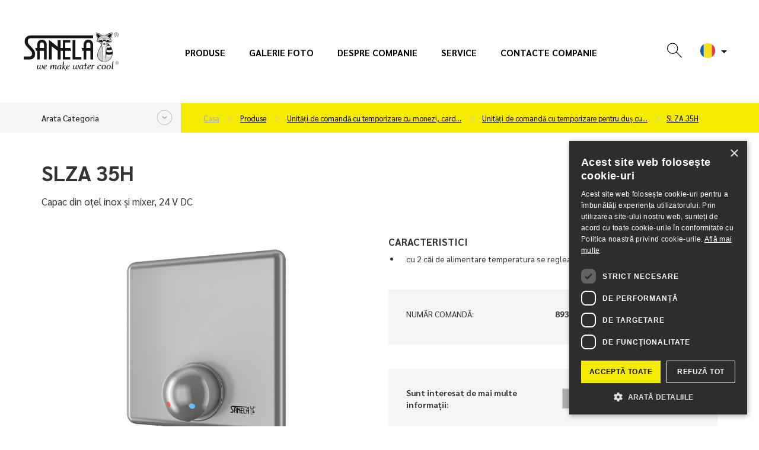

--- FILE ---
content_type: text/html; charset=utf-8
request_url: https://www.sanelaeu.ro/slza-35h
body_size: 11911
content:
<!DOCTYPE html>
<html lang="ro" class="ro web">
	<head>
		<meta http-equiv="Content-Type" content="text/html; charset=utf-8">
		<meta name="viewport" content="width=device-width, initial-scale=1,maximum-scale=1,minimum-scale=1">
		<title>Capac din oţel inox și mixer, 24 V DC - SLZA 35H - SANELAEU.ro</title>
		<meta name="google-site-verification" content="9zDc1qbrwzgqh2KqA_YQa4mTBc8QRhtBOukJLHFfhAI">
		<meta name="description" content="		SLZA 35H
">
		<meta name="author" content="SANELA spol. s r. o., web: mediaenergy.cz">
		<meta name="robots" content="index, follow">
		<link rel="stylesheet" href="/css/app/style.css?v=181" type="text/css">
		<script type="text/javascript" src="/js/app/script.js?v=181"></script>
		<link href="https://fonts.googleapis.com/css2?family=Sarabun:ital,wght@0,400;0,500;0,700;0,800;1,400&display=swap" rel="stylesheet">
		<link rel="shortcut icon" type="image/x-icon" href="/favicon.ico">
		<link rel="apple-touch-icon" sizes="180x180"  href="/css/images/favicon/apple-touch-icon.png">
		<link rel="icon" type="image/png" sizes="32x32" href="/css/images/favicon/favicon-32x32.png">
		<link rel="icon" type="image/png" sizes="16x16" href="/css/images/favicon/favicon-16x16.png">
		<link rel="stylesheet" href="/css/print.css" media="print">
				<script type="text/javascript" charset="UTF-8" src="//cdn.cookie-script.com/s/54a9d45e4d062c3b9fa14cc831b5d524.js"></script>
                <!-- Google Tag Manager -->
                <script>(function(w,d,s,l,i){w[l]=w[l]||[];w[l].push({'gtm.start':
                new Date().getTime(),event:'gtm.js'});var f=d.getElementsByTagName(s)[0],
                j=d.createElement(s),dl=l!='dataLayer'?'&l='+l:'';j.async=true;j.src=
                'https://www.googletagmanager.com/gtm.js?id='+i+dl;f.parentNode.insertBefore(j,f);
                })(window,document,'script','dataLayer','GTM-N5CCDDJ2');</script>
                <!-- End Google Tag Manager -->
		<meta property="og:locale" content="cs_CZ">
		<meta property="og:type" content="website">
		<meta property="og:title" content="Capac din oţel inox și mixer, 24 V DC - SLZA 35H - SANELAEU.ro">
		<meta property="og:description" content="		SLZA 35H
">
		<meta property="og:url" content="https://www.sanelaeu.ro/slza-35h">
		<meta property="og:site_name" content="SANELAEU.ro">
		<meta property="og:image" content="/css/images/nahled.png">
		<link rel="image_src" href="/css/images/nahled.png">
		
	</head>
	<body id="slza-35h" class="product  ">
            <!-- Google Tag Manager (noscript) -->
            <noscript><iframe src="https://www.googletagmanager.com/ns.html?id=GTM-N5CCDDJ2" height="0" width="0" style="display:none;visibility:hidden"></iframe></noscript>
            <!-- End Google Tag Manager (noscript) -->
		<div id="header" >
			<div class="flexrow r100 flexjust">
				<div class="it1 logo">
					<a href="https://www.sanelaeu.ro" class="img-responsive" id="logo">
							<img src="/css/images/logo.svg" class="img-responsive" title="Accesați pagina de pornire - SANELAEU.ro" alt="Logo SANELAEU.ro">
					</a>
				</div>
					<div id="primaryMenuContainer" class="hidden-xs hidden-sm hidden-md it2 menu">
						<nav class="navbar" id="menu-main" role="navigation">
							<ul id="menu-main" class="menu list list-unstyled list-inline">
								<li ><a href="/produse">Produse</a></li>
								<li ><a href="/galerie-foto">Galerie foto</a></li>
								<li ><a href="/despre-companie">Despre companie</a></li>
								<li ><a href="/service">Service</a></li>
								<li ><a href="/contacte-companie">Contacte companie</a></li>
							</ul>
						</nav>
					</div>
				<div class="it3 button flexrow">
					<div class="group groupico flexrow flexjust flexalitcen">
						<a id="searchico" data-toggle="collapse" data-target="#navbar1" onclick="searchfocus()"><svg class="ikona"><use xlink:href="#search"></use></svg></a>
						<div id="navbar1" class="navbar-collapse">
							<form action="/" method="post" id="frm-searchForm-other">
								<input type="text" name="search" class="form-control" id="frm-searchForm-other-search" required data-nette-rules='[{"op":":filled","msg":"Položka Vyhledat je povinná."}]' placeholder="Listati un formular..." data-autocomplete-url="/naseptavac">
								<button type="submit" class=""><strong>căutare</strong></button>
							<input type="hidden" name="do" value="searchForm-other-submit"><!--[if IE]><input type=IEbug disabled style="display:none"><![endif]-->
</form>

						</div>
						<div class="item flags hidden-sm hidden-xs" id="flagsBlock">
							<div class="flag flag-active" data-toggle="dropdown" aria-haspopup="true" aria-expanded="false" id="flagActive">
								<span id="dLang">
									<img src="/css/images/lang/ro.svg" alt="SANELA.cz">
								</span>
								<ul id="menu-flag" class="dropdown-menu" aria-labelledby="flagActive">
									<li><a href="https://www.sanela.cz/slza-35h" hrefprod="https://www.sanela.cz">	<span class="flag flag-cz"><img src="/css/images/lang/cz.svg" alt="SANELA.cz"></span> Česky</a></li>
									<li><a href="https://www.sanela.eu/slza-35h" hrefprod="https://www.sanela.eu">	<span class="flag flag-uk"><img src="/css/images/lang/en.svg" alt="SANELA.eu"></span> English</a></li>
									<li><a href="https://www.sanela.ru/slza-35h" hrefprod="https://www.sanela.ru">	<span class="flag flag-ru"><img src="/css/images/lang/ru.svg" alt="SANELA.ru"></span>  по-русски</a></li>
									<li><a href="https://www.sanelaeu.de/slza-35h" hrefprod="https://www.sanelaeu.de">	<span class="flag flag-de"><img src="/css/images/lang/de.svg" alt="SANELAeu.de"></span> Deutsch</a></li>
									<li><a href="https://www.sanela.sk/slza-35h" hrefprod="https://www.sanela.sk">	<span class="flag flag-sk"><img src="/css/images/lang/sk.svg" alt="SANELA.sk"></span> Slovensky</a></li>
									<li><a href="https://www.sanela.pl/slza-35h" hrefprod="https://www.sanela.pl">	<span class="flag flag-pl"><img src="/css/images/lang/pl.svg" alt="SANELA.pl"></span> Polski</a></li>
									<li><a href="https://www.sanela.dk/slza-35h" hrefprod="https://www.sanela.dk">	<span class="flag flag-dk"><img src="/css/images/lang/dk.svg" alt="SANELA.dk"></span> Dansk</a></li>
									<li><a href="https://www.sanela.fr/slza-35h" hrefprod="https://www.sanela.fr">	<span class="flag flag-fr"><img src="/css/images/lang/fr.svg" alt="SANELA.fr"></span> Français</a></li>
									<li><a href="https://www.sanela.hu/slza-35h" hrefprod="https://www.sanela.hu">	<span class="flag flag-hu"><img src="/css/images/lang/hu.svg" alt="SANELA.hu"></span> Magyar</a></li>
								</ul>
							</div>
						</div>
						<div class="visible-xs visible-sm visible-md " id="hamburger">
							<button class="hamburger hamburger--collapse" type="button">
								<span class="hamburger-box">
									<span class="hamburger-inner"></span>
								</span>
							</button>
							<div id="mobile-menu" class="hidden">
								<ul class="nav navbar-nav navbar-right">
								  <li><a href="/">Casa</a></li>



								  <li class=""><a href="/produse" title="Produse">Produse</a></li>
								  <li class=""><a href="/inspiratie-a-tendinte" title="Inspirație a tendințe">Inspirație a tendințe</a></li>
								  <li class=""><a href="/noutati" title="Noutăți">Noutăți</a></li>
								  <li class=""><a href="/despre-companie" title="Despre companie">Despre companie</a></li>
								  <li class=""><a href="/galerie-foto" title="Galerie foto">Galerie foto</a></li>
								  <li class=""><a href="/contacte-companie" title="Contacte companie">Contacte companie</a></li>
								  <li class=""><a href="/service" title="Service">Service</a></li>
								</ul>
							</div>
						</div>
					</div>
				</div>
			</div>
		</div>
		
		<div id="yellowPoint" class="grey">
			<div class="container" id="yellowPoint_cont">
					<div class="grey-wall">
						<span class="menu_cat_button btn-sanela btn-more">Arata Categoria</span>
					</div>
					<ul id="breadcrumb" class="breadcrumb">
						<li><a href="/">Casa</a></li>
						        <li>
          <a href="/produse">
            Produse
          </a>
        </li>
        <li>
          <a href="/unitati-de-comanda-cu-temporizare-cu-monezi-card-jeton-sau-jeton-rfid">
            Unități de comandă cu temporizare cu monezi, card…
          </a>
        </li>
        <li>
          <a href="/unitati-de-comanda-cu-temporizare-pentru-dus-cu-jeton-rfid-si-card-de-credit">
            Unități de comandă cu temporizare pentru duș cu…
          </a>
        </li>
    <li><a href="/slza-35h">SLZA 35H</a></li>

					</ul>
				<div id="greymenu" class="hidden">
					<ul class="list list-unstyled">
        <li class="">
          <a href="/unitate-spalare-automata-pisoar">Unitate spălare automată pisoar </a>
        </li>
        <li class="">
          <a href="/baterii-automate-chiuveta">Baterii automate chiuvetă </a>
        </li>
        <li class="">
          <a href="/sisteme-automate-de-comanda-dus-panouri-dus">Sisteme automate de comandă duș, panouri duș </a>
        </li>
        <li class="">
          <a href="/sisteme-de-spalare-automate-toalete">Sisteme de spălare automate toalete </a>
        </li>
        <li class="">
          <a href="/lavoare-scurgeri-si-chiuvete-din-otel-inoxidabil">Lavoare, scurgeri și chiuvete din oțel inoxidabil </a>
        </li>
        <li class="">
          <a href="/cismele-din-otel-inoxidabil">Cișmele din oțel inoxidabil </a>
        </li>
        <li class="">
          <a href="/chiuvete-sisteme-dus-si-cada-din-otel-inoxidabil">Chiuvete, sisteme  duș și cadă din oțel inoxidabil </a>
        </li>
        <li class="">
          <a href="/toalete-si-combinatii-din-otel-inoxidabil">Toalete și combinații din oțel inoxidabil </a>
        </li>
        <li class="">
          <a href="/pisoare-si-scurgeri-din-otel-inoxidabil">Pisoare și scurgeri din oțel inoxidabil </a>
        </li>
        <li class="">
          <a href="/gama-keg">Gama KEG </a>
        </li>
        <li class="">
          <a href="/accesorii-din-otel-inoxidabil-si-plastic-oglinda-manere-de-sprijin">Accesorii din oțel inoxidabil și plastic, oglindă </a>
        </li>
        <li class="active ancestor">
          <a href="/unitati-de-comanda-cu-temporizare-cu-monezi-card-jeton-sau-jeton-rfid">Unități de comandă cu temporizare cu monezi, card, jeton sau jeton RFID </a>
        </li>
        <li class="">
          <a href="/module-in-spatele-oglinzii">Module în spatele oglinzii </a>
        </li>
        <li class="">
          <a href="/maner-pentru-persoane-cu-handicap-si-persoane-cu-mobilitate-redusa-1">Maner pentru persoane cu handicap şi persoane cu mobilitate redusă </a>
        </li>
        <li class="">
          <a href="/accesorii-pentru-baie-din-otel-inoxidabil">Accesorii pentru baie din oțel inoxidabil </a>
        </li>
        <li class="">
          <a href="/dusuri-de-urgenta-pentru-ochi-si-corp">Dușuri de urgență pentru ochi și corp </a>
        </li>
        <li class="">
          <a href="/rigole-pentru-zone-umede-si-zone-de-lucru">Rigole  pentru zone umede și zone de lucru </a>
        </li>
        <li class="">
          <a href="/transformatoare-si-alte-accesorii">Transformatoare și alte accesorii </a>
        </li>
        <li class="">
          <a href="/mese-de-lucru-si-spalatoare-din-otel-inoxidabil">Mese de lucru și spălătoare din oțel inoxidabil </a>
        </li>
        <li class="">
          <a href="/piese-de-schimb">Piese de schimb </a>
        </li>
					</ul>
				</div>
			</div>
		</div>
	<div id="content">
<div id="snippet--flashes"></div>		<div class="container whitebox" id="allmain">
			<div class="row">
				
				<div id="main" class="col-xs-12">
								<div class="row firstrow">
				<div class="col-xs-12 col-sm-6">
					<h1>SLZA 35H</h1>
					<p class="description">Capac din oţel inox și mixer, 24 V DC</p>
				</div>
				<div class="col-xs-12 col-sm-6 text-right">
					<ul class="piktogramy list list-unstyled list-inline">
					</ul>
				</div>
			</div>
			<div class="row secondrow">
				<div class="col-xs-12 col-sm-6" id="images">
					<div id="productImg">
							<a id="mainIMGa" data-fancybox="images1" class="fancybox" title="Capac din oţel inox și mixer, 24 V DC" data-name="gallery-top" data-fancybox-group="group-top" href="/img/x/3443/0-slza-35h.png">
								<img class="img-responsive" id="mainIMGimg" src="/img/600x600/3443/0-slza-35h.png" alt="Capac din oţel inox și mixer, 24 V DC" title="Capac din oţel inox și mixer, 24 V DC">
							</a>
					</div>
					<div class="row" id="galleryMorePhoto">
					</div>
				</div>
				<div class="col-xs-12 col-sm-6" id="accesories">
					<div class="productcontent">
						<h2>Caracteristici</h2>
						<div class="desc"><ul>
<li>cu 2 căi de alimentare temperatura se reglează cu mixer cu cartuș ceramic</li>
</ul></div>
					</div>
					<div class="greyBox emptybox">
						<div class="pricelist">
							<ul class="list list-unstyled">
									<li><span>Număr comandă:</span> <strong>89351</strong></li>
							</ul>
						</div>
					</div>
											<div class="greyBox">
							<div class="row flexRow flexVc">
								<div class="col-xs-12 col-sm-6 "><strong>Sunt interesat de mai multe informații:</strong></div>
								<div class="col-xs-12 col-sm-6 ">
									<a class="btn btn-default btn-dark wrap" data-fancybox data-src="#hidden-form" title="Formular de contact">
										<span>Formular de contact</span>
									</a>
								</div>
							</div>
							<div style="display: none;" id="hidden-form">
								<h2>Formular de contact</h2>
									<script src="https://www.google.com/recaptcha/api.js" async defer></script>
	<script type="text/javascript">
		function onSubmit() {
			var fname=document.getElementById('fname').value;
			var freplyemail=document.getElementById('freplyemail').value;
			var fphone=document.getElementById('fphone').value;
			var fcomments=document.getElementById('fcomments').value;
			const MAX_TOTAL_SIZE = 10 * 1024 * 1024; // 10 MB v bytech
			let totalSize = 0;
			$('input[type="file"]').each(function() {
					const files = this.files;
					for (let i = 0; i < files.length; i++) {
					totalSize += files[i].size;
					}
			});
			if (totalSize > MAX_TOTAL_SIZE) {
				alert("Dimensiunea totală a fișierului nu trebuie să depășească 10 MB.");
				return false;
			}
			else if(!document.getElementById('checksouhlas').checked) {
				alert("Pentru a trimite formularul, trebuie să consimțiți la prelucrarea datelor cu caracter person.");
				return false;
			}
			else if (fname==""){
				alert("Vă rugăm să introducei telefonul.");
				return false;
			}
			else if (document.getElementById('faddress').value==""){
				alert("Vă rugăm să introducei telefonul.");
				return false;
			}
			else if (fcomments==""){
				alert("Vă rugăm să introduceți o întrebare.");
				return false;
			}
			
			//else if ((freplyemail=="@") || (freplyemail=="") || !zkontroluj_email(freplyemail)){
			//	alert("Vă rugăm să introduci adresa de e-mail corectă.");
			//	return false;
		 // }
			else if (fphone==""){
				alert("Vă rugăm să introducei telefonul.");
				return false;
			}
			else{
				document.getElementById("formular-form").submit();
			}	
		}
				
		function zkontroluj_email(adresa){
			re = /^[^.]+(\.[^.]+)*@([^.]+[.])+[a-z]{2,3}$/;
			return adresa.search(re) == 0;
		}
		function dalsisoub(){
			var dalsisoubor =	$('#dalsisoubor').val();
			$('#soubor' + dalsisoubor).toggleClass('hidden');
			$('#dalsisoubor').val(parseInt(dalsisoubor) + 1);
			if (dalsisoubor==5){
				$('#dalsisouborbut').toggleClass('hidden');
			}
		}
</script>	

<form role="form" method="post" action="?send#cf" name="adminForm" id="formular-form" class="form-validate" enctype="multipart/form-data">
	<input type="hidden" name="typformulare" value="produkt">
	<div class="greyBox">
			<div class="greybox-body">
					<div class="row flexRow flexStrech flexwrap">
				<div class="col-xs-12 col-sm-6">
					<div class="form-group">
						<label>Nume</label>*
						<input	type="text" name="fname" id="fname" value="" class="form-control">
					</div>
					<div class="form-group">
						<label> Adresă e-mail</label>*
						<input	type="text" name="freplyemail" id="freplyemail" name="freplyemail" value="" class="form-control">
					</div>
					<div class="form-group">
						<label>Număr de telefon</label>*
						<input	type="text" name="fphone" id="fphone"	value="" class="form-control">
					</div>
					<div class="form-group">
						<label>Oraș</label>*
						<input type="text" name="faddress" id="faddress"	value="" class="form-control">
					</div>
					<div class="form-group">
						<label>Încărcați fișierul (dimensiunea totală maximă a fișierului este de 10 MB)</label>*
						<input type="file" name="soubor1" id="soubor1" value="" class="form-control soubor">
						<input type="file" name="soubor2" id="soubor2" value="" class="form-control soubor hidden">
						<input type="file" name="soubor3" id="soubor3" value="" class="form-control soubor hidden">
						<input type="file" name="soubor4" id="soubor4" value="" class="form-control soubor hidden">
						<input type="file" name="soubor5" id="soubor5" value="" class="form-control soubor hidden">
						<input type="hidden" name="dalsisoubor" id="dalsisoubor" value="2" >
						<span class="btn btn-sm btn-primary"	id="dalsisouborbut" onclick="dalsisoub()">+</span>
					</div>		
				</div>
				<div class="col-xs-12 col-sm-6 whiteLeftBorder">
					<div class="form-group h100">
						<label class="h100 r100">Mesaj*</label>
						<textarea	cols="40" rows="4" name="fcomments" id="fcomments" class="form-control h90"></textarea>
					</div>
				</div>
					</div>
			<div class="agreep">
				<p class="text-left">
					<span class="required">* = câmpuri obligatorii</span><br>
					<input type="checkbox" name="checksouhlas" id="checksouhlas"> Sunt de acord cu <a href='/gdpr'>prelucrarea datelor cu caracter personal</a>.				</p>
			</div>
		</div>
	</div>
	<div class="greyBox">
		<div class="greybox-footer">
			<div class="row flexRow flexStrech flexwrap">
				<div class="col-xs-12 col-sm-6 flexRow flexwrap"></div>
				<div class="col-xs-12 col-sm-6 alignself">					
					<button data-sitekey="6LcyQysaAAAAAHiWuW_Bx4VLMYES0U5RwI4HTsrU" data-callback='onSubmit' data-action='submit' id="newsletter-submit" class="g-recaptcha btn btn-white"><span>Trimite</span></button>
				</div>	
			</div>
		</div>
	</div>	
</form>


							</div>
						</div>
				</div>
			</div>
				<div class="greyBox">
					<h2>Specificații livrare</h2>
					<div class="desc">
						<p>SLZA 35H - cod 89351 - capac din oţel inox, cutie de montaj din oţel inox și racord alam, robinet sferic și mixer cu cartuș, folie de etanșare</p>
					</div>
				</div>
			<div class="row">
				<div class="col-xs-12 col-sm-6 ">
						<div class="greyBox">
							<h2>Informații tehnice</h2>
							<div class="desc desc-parameters">
								<div class="table-out">
											<table>
<tbody>
<tr>
<td>Dimensiuni capac inox</td>
<td>&nbsp;170 x 170 x 10 mm</td>
</tr>
<tr>
<td>Dimensiuni cutie de montaj</td>
<td>155 x 160 x 70 mm</td>
</tr>
<tr>
<td>Tensiune de operare</td>
<td>0,1 - 0,6 MPa</td>
</tr>
<tr>
<td>Presiune apă</td>
<td>12 l/min. (dată inf.)</td>
</tr>
<tr>
<td>Alimentare apă</td>
<td>filet ext. G 3/4&ldquo;</td>
</tr>
<tr>
<td>Leșire apă</td>
<td>filet ext. G 3/4&ldquo;</td>
</tr>
</tbody>
</table>
								</div>
							</div>
						</div>
				</div>
				<div class="col-xs-12 col-sm-6">
						<div class="greyBox">
							<h2>Descărcări</h2>
							<div class="desc files-box">
								<ul class="list list-unstyled list-files">
											<li><a target="_blank" href="/files/2278/Sanela-SLZA-35H-Instructiuni-de-montaj.pdf">Instrucţiuni de montaj</a> <span class="fileinfo">(2.62 MB)</span></li>
											<li><a target="_blank" href="/files/2277/Sanela-SLZA-35H-Fisa-technica.pdf">Fișă technică</a> <span class="fileinfo">(187.26 kB)</span></li>
									
									
									
								</ul>
							</div>
						</div>
				</div>
			</div>




				<div class="greyBox greyBox_white">
					<h2>Accesorii recomandate</h2>
					<div class="row flexrow" id="store">
						<div class="col-xs-6 col-sm-4 col-sm-3 col-lg-2">
<div class="cube" itemprop="itemListElement" itemscope itemtype="http://schema.org/Product">
	<div class="cube_in">
		<div class="title withoutSticker" itemprop="name"><a itemprop="url" href="/sla-03" title="Arata detalii">SLA 03</a></div>
		<div class="cube_image">
	            <a itemprop="url" href="/sla-03" title="Arata detalii" class="nohighlight">
					<img  itemprop="image" src="/img/250x150/3072/0-sla-03.png" alt="Rozetă de duș antivandalism jet reglabil" title="Rozetă de duș antivandalism jet reglabil"  loading="lazy" class="img-responsive">
	            </a>
	    </div>
		<div class="cube_content" itemprop="description">
				Rozetă de duș antivandalism jet reglabil
		</div>
	</div>
	<div class="cube_footer">
		<a itemprop="url" class="btn btn-default" href="/sla-03" title="Arata detalii">
			<span>Arata detalii</span>
		</a>
	</div>
</div>						</div>
						<div class="col-xs-6 col-sm-4 col-sm-3 col-lg-2">
<div class="cube" itemprop="itemListElement" itemscope itemtype="http://schema.org/Product">
	<div class="cube_in">
		<div class="title withoutSticker" itemprop="name"><a itemprop="url" href="/sla-13" title="Arata detalii">SLA 13</a></div>
		<div class="cube_image">
	            <a itemprop="url" href="/sla-13" title="Arata detalii" class="nohighlight">
					<img  itemprop="image" src="/img/250x150/3155/0-sla-13.png" alt="Rozetă de duș antivandalism jet reglabil" title="Rozetă de duș antivandalism jet reglabil"  loading="lazy" class="img-responsive">
	            </a>
	    </div>
		<div class="cube_content" itemprop="description">
				Rozetă de duș antivandalism jet reglabil
		</div>
	</div>
	<div class="cube_footer">
		<a itemprop="url" class="btn btn-default" href="/sla-13" title="Arata detalii">
			<span>Arata detalii</span>
		</a>
	</div>
</div>						</div>
						<div class="col-xs-6 col-sm-4 col-sm-3 col-lg-2">
<div class="cube" itemprop="itemListElement" itemscope itemtype="http://schema.org/Product">
	<div class="cube_in">
		<div class="title withoutSticker" itemprop="name"><a itemprop="url" href="/sla-14" title="Arata detalii">SLA 14</a></div>
		<div class="cube_image">
	            <a itemprop="url" href="/sla-14" title="Arata detalii" class="nohighlight">
					<img  itemprop="image" src="/img/250x150/5780/0-sla-14.png" alt="Rozetă de duș antivandalism" title="Rozetă de duș antivandalism"  loading="lazy" class="img-responsive">
	            </a>
	    </div>
		<div class="cube_content" itemprop="description">
				Rozetă de duș antivandalism
		</div>
	</div>
	<div class="cube_footer">
		<a itemprop="url" class="btn btn-default" href="/sla-14" title="Arata detalii">
			<span>Arata detalii</span>
		</a>
	</div>
</div>						</div>
						<div class="col-xs-6 col-sm-4 col-sm-3 col-lg-2">
<div class="cube" itemprop="itemListElement" itemscope itemtype="http://schema.org/Product">
	<div class="cube_in">
		<div class="title withoutSticker" itemprop="name"><a itemprop="url" href="/sla-39" title="Arata detalii">SLA 39</a></div>
		<div class="cube_image">
	            <a itemprop="url" href="/sla-39" title="Arata detalii" class="nohighlight">
					<img  itemprop="image" src="/img/250x150/4849/0-sla-39.png" alt="Rozetă de duș antivandal" title="Rozetă de duș antivandal"  loading="lazy" class="img-responsive">
	            </a>
	    </div>
		<div class="cube_content" itemprop="description">
				Rozetă de duș antivandal
		</div>
	</div>
	<div class="cube_footer">
		<a itemprop="url" class="btn btn-default" href="/sla-39" title="Arata detalii">
			<span>Arata detalii</span>
		</a>
	</div>
</div>						</div>
						<div class="col-xs-6 col-sm-4 col-sm-3 col-lg-2">
<div class="cube" itemprop="itemListElement" itemscope itemtype="http://schema.org/Product">
	<div class="cube_in">
		<div class="title withoutSticker" itemprop="name"><a itemprop="url" href="/sla-40" title="Arata detalii">SLA 40</a></div>
		<div class="cube_image">
	            <a itemprop="url" href="/sla-40" title="Arata detalii" class="nohighlight">
					<img  itemprop="image" src="/img/250x150/4850/0-sla-40.png" alt="Rozetă de duș antivandalism jet reglabil" title="Rozetă de duș antivandalism jet reglabil"  loading="lazy" class="img-responsive">
	            </a>
	    </div>
		<div class="cube_content" itemprop="description">
				Rozetă de duș antivandalism jet reglabil
		</div>
	</div>
	<div class="cube_footer">
		<a itemprop="url" class="btn btn-default" href="/sla-40" title="Arata detalii">
			<span>Arata detalii</span>
		</a>
	</div>
</div>						</div>
					</div>
				</div>



				<div class="greyBox">
					<div class="desc">
						Afișele produselor de pe site sunt doar cu titlu informativ. Producătorul își rezervă dreptul de a face modificări tehnice sau de parametri. Producătorul încearcă să păstreze informațiile publicate aici cât mai actualizate posibil, dar nu garantează că toate datele în acest moment sunt corecte si la zi.
					</div>
				</div>

				</div>
			</div>
		</div>
	</div>
    <div id="footer">
		<div class="container">
			<div class="flexrow flexjust pad30">
				<div class="marTop30 it1" >
					<p class="foot_h">Contact</p>
					<p>Aveți întrebări? CONTACTAȚI-NE!</p>
					<ul id="foot_icons" class="list list-unstyled">
						<li><span class="wid100"><img src="/css/images/ico-phone.svg"></span> +420 465 350 770</li>
						<li><span class="wid100"><img src="/css/images/ico-obalka.svg"></span> <a href="mailto:export@sanela.cz">export@sanela.cz</a></li>
					</ul>
					<p>
						Sau profitați <a href="/contacte-companie#cf"><strong>Formular de contact</strong></a>.
					</p>
					<ul id="foot_socials" class="list list-unstyled list-inline">
						<li><a href="https://www.facebook.com/sanela.we.make.water.cool/" target="_blank"><svg class="soc_ik facebook"><use xlink:href="#facebook"></use></svg></a></li>
						<li><a href="https://www.instagram.com/sanela.world/" target="_blank"><svg class="soc_ik instagram" target="_blank"><use xlink:href="#instagram"></use></svg></a></li>
						<li><a href="https://www.linkedin.com/company/sanela-spol-s-r-o/" target="_blank"><svg class="soc_ik linkedin"><use xlink:href="#linkedin"></use></svg></a></li>
						<li><a href="https://www.youtube.com/channel/UCDTsXatmtC9YtwpvY37xnWg" target="_blank"><svg class="soc_ik youTube"><use xlink:href="#youtube"></use></svg></a></li>
						<li><a href="https://cz.pinterest.com/sanelacz/" target="_blank"><svg class="soc_ik pinterest"><use xlink:href="#pinterest"></use></svg></a></li>
                        <li><a href="https://www.tiktok.com/@sanela_lanskroun" target="_blank"><svg class="soc_ik tiktok"><use xlink:href="#tiktok"></use></svg></a></li>
					</ul>
				</div>
				<div class="marTop30 it2">
					<p class="foot_h">Produse</p>
					<ul class="list list-unstyled">
						<li><a href="/produse">Produse</a></li>
						<li><a href="/inspiratie-a-tendinte">Inspirație a tendințe</a></li>
						<li><a href="/noutati">Noutăți</a></li>
						<li><a href="/calculator-surse-de-alimentare">Calculator</a></li>
						<!-- li><a href="/"></a></li-->
					</ul>
				</div>
				<div class="marTop30 it3">
					<p class="foot_h">Profil companie</p>
					<ul class="list list-unstyled">
						<li><a href="/despre-companie">Despre companie</a></li>
						<li><a href="/galerie-foto">Galerie foto</a></li>
						<li><a href="/certificate">Certificate</a></li>
						<li><a href="/descarcari">Descarca</a></li>
						<li><a href="/contacte-companie">Contacte companie</a></li>
					</ul>
				</div>
				<div class="marTop30 it4">
					<p class="foot_h">Service</p>
					<ul class="list list-unstyled">
						<li><a href="/service">Service</a></li>
							<li><a href="/service-download">Descarca</a></li>
							<li><a href="/video-instructionale">Videoclipuri instrucționale</a></li>
							<li><a href="/piese-de-schimb">Piese de schimb</a></li>
						<li><a href="/gdpr">GDPR</a></li>
					</ul>
				</div>
				<div class="marTop30 it5">
					<div class="hrefBox">
							<a href="https://www.smart-sanitary.com/" target="_blank">Smart sanitary system</a>
					</div>
					<div class="hrefBox">
						<a href="https://www.sanelaeu.ro/files/descarcari/automate-de-plata-automate-de-plata.pdf" target="_blank">PROGRAM RFID</a>
					</div>
				</div>
			</div>
			<div class="row foot_firstline mt30">
				<div class="foot_recapt col-sm-6">
					<span>Protejat de serviciu <strong>reCAPTCHA</strong></span><br> <a href="https://www.google.com/intl/cs/policies/privacy/" target="_blank">Protecție a privata a Datenordnern</a>
					<span aria-hidden="true" role="presentation"> - </span><a href="https://www.google.com/intl/cs/policies/terms/" target="_blank">Termeni și condiții</a>
				</div>
				<div class="foot_cookies col-sm-6">
					<p class="cookie-mt10"><a href="javascript:CookieScript.instance.show()" style="color: white">Setări cookie</a></p>
				</div>
			</div>
			<div class="row foot_secondline">
				<div class="col-sm-6">&copy; 2014 - 2026 SANELA spol. s r.o.</div>
					<div class="col-sm-6">
						<div class="mobile-smaller">Developed by <a href="https://www.mediaenergy.cz/" target="_blank">MEDIA ENERGY</a></div>
					</div>
			</div>
		</div>
	</div>
    <script>
        
    </script>
    
    
    <svg style="display: none">
      <symbol id="search" viewBox="0 0 21.705 21.707">
        <g id="Ellipse_83" data-name="Ellipse 83" fill="none" stroke="#000" stroke-linecap="round" stroke-width="1">
          <circle cx="8" cy="8" r="8" stroke="none"></circle>
          <circle cx="8" cy="8" r="7.5" fill="none"></circle>
        </g>
        <path id="Path_1512" data-name="Path 1512" d="M17742.969-389.417l7.59,7.776" transform="translate(-17729.561 402.641)" fill="none" stroke="#000" stroke-linecap="round" stroke-width="1"></path>
      </symbol>
      <symbol id="user"  viewBox="0 0 20.998 20.999">
        <g id="Ellipse_84" data-name="Ellipse 84" transform="translate(5.001)" fill="none" stroke="#000" stroke-width="1">
          <circle cx="5.5" cy="5.5" r="5.5" stroke="none"></circle>
          <circle cx="5.5" cy="5.5" r="5" fill="none"></circle>
        </g>
        <g transform="translate(0 9.999)" >
          <path d="M20.986,11H.012C0,10.816,0,10.653,0,10.5A10.5,10.5,0,0,1,17.922,3.076,10.437,10.437,0,0,1,21,10.5c0,.151,0,.314-.01.5Z" fill="none" stroke="none"></path>
          <path d="M 19.9851131439209 10.00006008148193 C 19.86370849609375 7.651219844818115 18.89077758789062 5.459372043609619 17.21462249755859 3.782460451126099 C 15.42107391357422 1.988160490989685 13.03505325317383 1.000000476837158 10.49609375 1.000000476837158 C 7.959653377532959 1.000000476837158 5.575023651123047 1.988160490989685 3.781273365020752 3.782670497894287 C 2.106297731399536 5.457356929779053 1.134108424186707 7.649134635925293 1.012901067733765 10.00006008148193 L 19.9851131439209 10.00006008148193 M 20.9863338470459 11.00006008148193 L 0.01172343734651804 11.00006008148193 C 0.003903437405824661 10.81595039367676 3.437500026848284e-06 10.65323066711426 3.437500026848284e-06 10.50156021118164 C 3.437500026848284e-06 7.694880485534668 1.091793417930603 5.057590484619141 3.074223518371582 3.07550048828125 C 5.056643486022949 1.092250466346741 7.691403388977051 5.175781438992999e-07 10.49609375 5.175781438992999e-07 C 13.30273342132568 5.175781438992999e-07 15.939453125 1.092250466346741 17.92187309265137 3.07550048828125 C 19.90429306030273 5.058810710906982 20.99804306030273 7.696110725402832 20.99804306030273 10.50156021118164 C 20.99804306030273 10.65231037139893 20.99414253234863 10.81506061553955 20.98828315734863 10.99908065795898 L 20.9863338470459 11.00006008148193 Z" stroke="none"></path>
        </g>
      </symbol>
      <symbol id="user-dark"  viewBox="0 0 20.998 20.999">
        <g transform="translate(0 9.999)" >
          <path d="M20.986,11H.012C0,10.816,0,10.653,0,10.5A10.5,10.5,0,0,1,17.922,3.076,10.437,10.437,0,0,1,21,10.5c0,.151,0,.314-.01.5Z" fill="#000" stroke="#fff"></path>
          <path d="M 19.9851131439209 10.00006008148193 C 19.86370849609375 7.651219844818115 18.89077758789062 5.459372043609619 17.21462249755859 3.782460451126099 C 15.42107391357422 1.988160490989685 13.03505325317383 1.000000476837158 10.49609375 1.000000476837158 C 7.959653377532959 1.000000476837158 5.575023651123047 1.988160490989685 3.781273365020752 3.782670497894287 C 2.106297731399536 5.457356929779053 1.134108424186707 7.649134635925293 1.012901067733765 10.00006008148193 L 19.9851131439209 10.00006008148193 M 20.9863338470459 11.00006008148193 L 0.01172343734651804 11.00006008148193 C 0.003903437405824661 10.81595039367676 3.437500026848284e-06 10.65323066711426 3.437500026848284e-06 10.50156021118164 C 3.437500026848284e-06 7.694880485534668 1.091793417930603 5.057590484619141 3.074223518371582 3.07550048828125 C 5.056643486022949 1.092250466346741 7.691403388977051 5.175781438992999e-07 10.49609375 5.175781438992999e-07 C 13.30273342132568 5.175781438992999e-07 15.939453125 1.092250466346741 17.92187309265137 3.07550048828125 C 19.90429306030273 5.058810710906982 20.99804306030273 7.696110725402832 20.99804306030273 10.50156021118164 C 20.99804306030273 10.65231037139893 20.99414253234863 10.81506061553955 20.98828315734863 10.99908065795898 L 20.9863338470459 11.00006008148193 Z" stroke="#fff"></path>
        </g>
		<g id="Ellipse_84" data-name="Ellipse 84" transform="translate(5.001)" fill="#000" stroke="#fff" >
          <circle cx="5.5" cy="5.5" r="5.5" stroke="#fff"></circle>
          <circle cx="5.5" cy="5.5" r="5" fill="none"></circle>
        </g>
      </symbol>
      <symbol  viewBox="0 0 21.723 22" id="basketIco">
        <g id="kosik" transform="translate(0.506 0.5)">
          <g id="Group_161" data-name="Group 161">
            <g id="shopping-cart-empty-1">
              <path id="Shape_1199" data-name="Shape 1199" d="M558.358,1398.017H541.341a.913.913,0,0,0-.881,1.153l1.874,6.872a2.739,2.739,0,0,0,2.642,2.019h11.267" transform="translate(-540.428 -1393.452)" fill="#000" stroke="#000" stroke-linecap="round" stroke-linejoin="round" stroke-width="1"></path>
              <path id="Shape_1200" data-name="Shape 1200" d="M554.988,1393.452h-.345a1.827,1.827,0,0,0-1.787,1.45l-3.041,14.448a1.826,1.826,0,0,1-1.787,1.45H537.641" transform="translate(-534.271 -1393.452)" fill="none" stroke="#000" stroke-linecap="round" stroke-linejoin="round" stroke-width="1"></path>
              <path id="Oval_79" data-name="Oval 79" d="M544.031,1414.452a1.37,1.37,0,1,1,1.37-1.37A1.369,1.369,0,0,1,544.031,1414.452Z" transform="translate(-529.705 -1393.452)" fill="none" stroke="#000" stroke-linecap="round" stroke-linejoin="round" stroke-width="1"></path>
              <path id="Oval_80" data-name="Oval 80" d="M553.163,1414.452a1.37,1.37,0,1,1,1.369-1.37A1.37,1.37,0,0,1,553.163,1414.452Z" transform="translate(-547.967 -1393.452)" fill="none" stroke="#000" stroke-linecap="round" stroke-linejoin="round" stroke-width="1"></path>
            </g>
          </g>
        </g>
      </symbol>
      <symbol id="facebook"  viewBox="0 0 8.108 15.53">
        <path d="M72.236,79c.481-.018.962,0,1.444,0h.2V76.5c-.257-.025-.525-.062-.795-.075-.494-.022-.988-.046-1.483-.034a3.621,3.621,0,0,0-2.091.645,3.133,3.133,0,0,0-1.256,2.089,7.255,7.255,0,0,0-.087,1.074c-.015.562,0,1.123,0,1.685v.21h-2.4v2.8h2.381v7.027h2.909V84.9h2.373c.121-.931.241-1.851.365-2.81-.191,0-.363,0-.534,0-.675,0-2.224,0-2.224,0s.007-1.385.024-1.987C71.088,79.279,71.576,79.027,72.236,79Z" transform="translate(-65.77 -76.383)"></path>
      </symbol>
      <symbol id="button-sipka" viewBox="0 0 35 35">
        <g id="Group_1114" data-name="Group 1114" transform="translate(-451 -2107)">
          <g id="Path_13728" data-name="Path 13728" transform="translate(451 2142) rotate(-90)" fill="none">
            <path d="M17.5,0A17.5,17.5,0,1,1,0,17.5,17.5,17.5,0,0,1,17.5,0Z" stroke="none"></path>
            <path d="M 17.5 1 C 13.09268951416016 1 8.949180603027344 2.716300964355469 5.832740783691406 5.832740783691406 C 2.716300964355469 8.949180603027344 1 13.09268951416016 1 17.5 C 1 21.90731048583984 2.716300964355469 26.05081939697266 5.832740783691406 29.16725921630859 C 8.949180603027344 32.28369903564453 13.09268951416016 34 17.5 34 C 21.90731048583984 34 26.05081939697266 32.28369903564453 29.16725921630859 29.16725921630859 C 32.28369903564453 26.05081939697266 34 21.90731048583984 34 17.5 C 34 13.09268951416016 32.28369903564453 8.949180603027344 29.16725921630859 5.832740783691406 C 26.05081939697266 2.716300964355469 21.90731048583984 1 17.5 1 M 17.5 0 C 27.16497993469238 0 35 7.835020065307617 35 17.5 C 35 27.16497993469238 27.16497993469238 35 17.5 35 C 7.835020065307617 35 0 27.16497993469238 0 17.5 C 0 7.835020065307617 7.835020065307617 0 17.5 0 Z" stroke="none" fill="#ababab"></path>
          </g>
          <path id="Path_13729" data-name="Path 13729" d="M-1493.789,1006.5l4.362,4.362,4.362-4.362" transform="translate(-540 635) rotate(-90)" fill="none" stroke="#000" stroke-linecap="round" stroke-width="1"></path>
        </g>
      </symbol>
      <symbol id="linkedin" viewBox="0 0 14.069 14.038"><g transform="translate(0 0)"><path d="M178.04,81.283h2.919V90.66H178.04Zm1.46-4.661a1.69,1.69,0,1,1-1.691,1.69,1.693,1.693,0,0,1,1.691-1.69" transform="translate(-177.809 -76.622)"></path><path d="M181.175,79.847h2.795V81.13h.038a3.068,3.068,0,0,1,2.761-1.515c2.95,0,3.495,1.941,3.495,4.467v5.143h-2.912V84.666c0-1.087-.022-2.486-1.515-2.486-1.518,0-1.75,1.182-1.75,2.406v4.639h-2.912Z" transform="translate(-176.195 -75.187)"></path></g></symbol>
       <symbol id="pinterest" enable-background="new 0 0 56.693 56.693" viewBox="0 0 56.693 56.693" ><path d="M30.374,4.622c-13.586,0-20.437,9.74-20.437,17.864c0,4.918,1.862,9.293,5.855,10.922c0.655,0.27,1.242,0.01,1.432-0.715  c0.132-0.5,0.445-1.766,0.584-2.295c0.191-0.717,0.117-0.967-0.412-1.594c-1.151-1.357-1.888-3.115-1.888-5.607  c0-7.226,5.407-13.695,14.079-13.695c7.679,0,11.898,4.692,11.898,10.957c0,8.246-3.649,15.205-9.065,15.205  c-2.992,0-5.23-2.473-4.514-5.508c0.859-3.623,2.524-7.531,2.524-10.148c0-2.34-1.257-4.292-3.856-4.292  c-3.058,0-5.515,3.164-5.515,7.401c0,2.699,0.912,4.525,0.912,4.525s-3.129,13.26-3.678,15.582  c-1.092,4.625-0.164,10.293-0.085,10.865c0.046,0.34,0.482,0.422,0.68,0.166c0.281-0.369,3.925-4.865,5.162-9.359  c0.351-1.271,2.011-7.859,2.011-7.859c0.994,1.896,3.898,3.562,6.986,3.562c9.191,0,15.428-8.379,15.428-19.595  C48.476,12.521,41.292,4.622,30.374,4.622z"></path></symbol>
      <symbol id="youtube" viewBox="0 0 15.048 10.545"><g transform="translate(0 0)"><path d="M64.974,126.782a1.75,1.75,0,0,1-1.156-1.122c-.5-1.376-.648-7.129.315-8.262a1.86,1.86,0,0,1,1.256-.669c2.6-.28,10.616-.24,11.539.093a1.808,1.808,0,0,1,1.135,1.092c.547,1.422.567,6.595-.071,7.963a1.759,1.759,0,0,1-.814.821C76.21,127.208,66.247,127.2,64.974,126.782Zm4.122-2.7,4.673-2.424c-1.568-.82-3.116-1.626-4.673-2.44Z" transform="translate(-63.425 -116.543)"></path></g></symbol>
      <symbol id="instagram" viewBox="0 0 14.291 14.291">
        <path d="M7.146,0C5.2,0,4.962.009,4.2.043A5.269,5.269,0,0,0,2.465.375,3.5,3.5,0,0,0,1.2,1.2,3.486,3.486,0,0,0,.375,2.465,5.254,5.254,0,0,0,.043,4.2C.007,4.962,0,5.2,0,7.146s.009,2.184.043,2.946a5.272,5.272,0,0,0,.332,1.735A3.5,3.5,0,0,0,1.2,13.092a3.494,3.494,0,0,0,1.266.824,5.275,5.275,0,0,0,1.735.332c.762.036,1,.043,2.946.043s2.184-.009,2.946-.043a5.288,5.288,0,0,0,1.735-.332,3.652,3.652,0,0,0,2.09-2.09,5.272,5.272,0,0,0,.332-1.735c.036-.762.043-1,.043-2.946s-.009-2.184-.043-2.946a5.284,5.284,0,0,0-.332-1.735A3.507,3.507,0,0,0,13.092,1.2,3.481,3.481,0,0,0,11.826.375,5.257,5.257,0,0,0,10.091.043C9.329.007,9.087,0,7.146,0Zm0,1.286c1.907,0,2.135.01,2.888.042a3.937,3.937,0,0,1,1.326.247,2.351,2.351,0,0,1,1.356,1.356,3.945,3.945,0,0,1,.246,1.326c.034.754.042.98.042,2.888s-.009,2.135-.044,2.888a4.021,4.021,0,0,1-.251,1.326,2.269,2.269,0,0,1-.535.823,2.229,2.229,0,0,1-.822.534,3.974,3.974,0,0,1-1.331.246C9.262,13,9.039,13,7.128,13s-2.135-.009-2.893-.044A4.052,4.052,0,0,1,2.9,12.709a2.213,2.213,0,0,1-.821-.535,2.17,2.17,0,0,1-.536-.822,4.055,4.055,0,0,1-.25-1.331c-.027-.75-.036-.982-.036-2.884S1.269,5,1.3,4.242a4.051,4.051,0,0,1,.25-1.33,2.118,2.118,0,0,1,.536-.822A2.113,2.113,0,0,1,2.9,1.555,3.955,3.955,0,0,1,4.225,1.3c.759-.027.983-.036,2.893-.036l.027.018Zm0,2.19a3.669,3.669,0,1,0,3.669,3.669A3.669,3.669,0,0,0,7.146,3.476Zm0,6.051A2.382,2.382,0,1,1,9.527,7.146,2.381,2.381,0,0,1,7.146,9.527Zm4.672-6.2a.857.857,0,1,1-.857-.857A.858.858,0,0,1,11.817,3.332Z"></path>
      </symbol>
      <symbol id="more_arrow" viewBox="0 0 35 35">
        <g id="Group_1114" data-name="Group 1114" transform="translate(-451 -2107)">
          <g id="Path_13728" data-name="Path 13728" transform="translate(451 2142) rotate(-90)" fill="none">
            <path d="M17.5,0A17.5,17.5,0,1,1,0,17.5,17.5,17.5,0,0,1,17.5,0Z" stroke="none"></path>
            <path d="M 17.5 1 C 13.09268951416016 1 8.949180603027344 2.716300964355469 5.832740783691406 5.832740783691406 C 2.716300964355469 8.949180603027344 1 13.09268951416016 1 17.5 C 1 21.90731048583984 2.716300964355469 26.05081939697266 5.832740783691406 29.16725921630859 C 8.949180603027344 32.28369903564453 13.09268951416016 34 17.5 34 C 21.90731048583984 34 26.05081939697266 32.28369903564453 29.16725921630859 29.16725921630859 C 32.28369903564453 26.05081939697266 34 21.90731048583984 34 17.5 C 34 13.09268951416016 32.28369903564453 8.949180603027344 29.16725921630859 5.832740783691406 C 26.05081939697266 2.716300964355469 21.90731048583984 1 17.5 1 M 17.5 0 C 27.16497993469238 0 35 7.835020065307617 35 17.5 C 35 27.16497993469238 27.16497993469238 35 17.5 35 C 7.835020065307617 35 0 27.16497993469238 0 17.5 C 0 7.835020065307617 7.835020065307617 0 17.5 0 Z" stroke="none" fill="#ababab"></path>
          </g>
          <path id="Path_13729" data-name="Path 13729" d="M-1493.789,1006.5l4.362,4.362,4.362-4.362" transform="translate(-540 635) rotate(-90)" fill="none" stroke="#000" stroke-linecap="round" stroke-width="1"></path>
        </g>
      </symbol>
      <symbol  id="tiktok" viewBox="0 0 512 512">
         <g>
            <path d=M412.19,118.66a109.27,109.27,0,0,1-9.45-5.5,132.87,132.87,0,0,1-24.27-20.62c-18.1-20.71-24.86-41.72-27.35-56.43h.1C349.14,23.9,350,16,350.13,16H267.69V334.78c0,4.28,0,8.51-.18,12.69,0,.52-.05,1-.08,1.56,0,.23,0,.47-.05.71,0,.06,0,.12,0,.18a70,70,0,0,1-35.22,55.56,68.8,68.8,0,0,1-34.11,9c-38.41,0-69.54-31.32-69.54-70s31.13-70,69.54-70a68.9,68.9,0,0,1,21.41,3.39l.1-83.94a153.14,153.14,0,0,0-118,34.52,161.79,161.79,0,0,0-35.3,43.53c-3.48,6-16.61,30.11-18.2,69.24-1,22.21,5.67,45.22,8.85,54.73v.2c2,5.6,9.75,24.71,22.38,40.82A167.53,167.53,0,0,0,115,470.66v-.2l.2.2C155.11,497.78,199.36,496,199.36,496c7.66-.31,33.32,0,62.46-13.81,32.32-15.31,50.72-38.12,50.72-38.12a158.46,158.46,0,0,0,27.64-45.93c7.46-19.61,9.95-43.13,9.95-52.53V176.49c1,.6,14.32,9.41,14.32,9.41s19.19,12.3,49.13,20.31c21.48,5.7,50.42,6.9,50.42,6.9V131.27C453.86,132.37,433.27,129.17,412.19,118.66Z></path>
         </g>
      </symbol>
      <symbol id="sales" xmlns="http://www.w3.org/2000/svg" viewBox="0 0 307900 341400">
		  <path fill="none" stroke="#000" stroke-width="13800" stroke-miterlimit="22.9256" d="M280200 266600c-24100,12800 -46500,14800 -70200,32400 -33500,24800 -45800,53800 -88700,20500 -17000,-13200 -28000,-25700 -48500,-35000 -25400,-11400 -65800,-14900 -65900,-49800 -100,-27000 10600,-49400 7400,-79400 -2300,-21200 -15100,-56300 1400,-73100 13100,-13300 49100,-20600 67400,-30900 30400,-16900 54700,-61700 92600,-37300 20800,13400 34000,31500 58200,42400 34200,15400 70300,13100 65000,61200 -2600,23000 -8300,41300 -6600,65300 2100,29600 21800,65600 -12100,83700l0 0z"></path>
		  <path fill="none" stroke="#000" stroke-width="13800" stroke-miterlimit="22.9256" d="M82700 144600c-30400,-30400 17000,-74100 45400,-44600 28000,29000 -15700,74300 -45400,44600z"></path>
		  <path fill="none" stroke="#000" stroke-width="13800" stroke-miterlimit="22.9256" d="M179600 241100c-30400,-30400 17000,-74000 45400,-44600 28000,29000 -15700,74300 -45400,44600z"></path>
		  <line fill="none" stroke="#000" stroke-width="13800" stroke-linecap="round" stroke-miterlimit="22.9256" x1="105000" y1="243900" x2="201900" y2="97700"></line>
	</symbol>
    </svg>
  </body>
</html>


--- FILE ---
content_type: text/html; charset=utf-8
request_url: https://www.google.com/recaptcha/api2/anchor?ar=1&k=6LcyQysaAAAAAHiWuW_Bx4VLMYES0U5RwI4HTsrU&co=aHR0cHM6Ly93d3cuc2FuZWxhZXUucm86NDQz&hl=en&v=N67nZn4AqZkNcbeMu4prBgzg&size=invisible&sa=submit&anchor-ms=20000&execute-ms=30000&cb=5vn0v5dr23is
body_size: 48672
content:
<!DOCTYPE HTML><html dir="ltr" lang="en"><head><meta http-equiv="Content-Type" content="text/html; charset=UTF-8">
<meta http-equiv="X-UA-Compatible" content="IE=edge">
<title>reCAPTCHA</title>
<style type="text/css">
/* cyrillic-ext */
@font-face {
  font-family: 'Roboto';
  font-style: normal;
  font-weight: 400;
  font-stretch: 100%;
  src: url(//fonts.gstatic.com/s/roboto/v48/KFO7CnqEu92Fr1ME7kSn66aGLdTylUAMa3GUBHMdazTgWw.woff2) format('woff2');
  unicode-range: U+0460-052F, U+1C80-1C8A, U+20B4, U+2DE0-2DFF, U+A640-A69F, U+FE2E-FE2F;
}
/* cyrillic */
@font-face {
  font-family: 'Roboto';
  font-style: normal;
  font-weight: 400;
  font-stretch: 100%;
  src: url(//fonts.gstatic.com/s/roboto/v48/KFO7CnqEu92Fr1ME7kSn66aGLdTylUAMa3iUBHMdazTgWw.woff2) format('woff2');
  unicode-range: U+0301, U+0400-045F, U+0490-0491, U+04B0-04B1, U+2116;
}
/* greek-ext */
@font-face {
  font-family: 'Roboto';
  font-style: normal;
  font-weight: 400;
  font-stretch: 100%;
  src: url(//fonts.gstatic.com/s/roboto/v48/KFO7CnqEu92Fr1ME7kSn66aGLdTylUAMa3CUBHMdazTgWw.woff2) format('woff2');
  unicode-range: U+1F00-1FFF;
}
/* greek */
@font-face {
  font-family: 'Roboto';
  font-style: normal;
  font-weight: 400;
  font-stretch: 100%;
  src: url(//fonts.gstatic.com/s/roboto/v48/KFO7CnqEu92Fr1ME7kSn66aGLdTylUAMa3-UBHMdazTgWw.woff2) format('woff2');
  unicode-range: U+0370-0377, U+037A-037F, U+0384-038A, U+038C, U+038E-03A1, U+03A3-03FF;
}
/* math */
@font-face {
  font-family: 'Roboto';
  font-style: normal;
  font-weight: 400;
  font-stretch: 100%;
  src: url(//fonts.gstatic.com/s/roboto/v48/KFO7CnqEu92Fr1ME7kSn66aGLdTylUAMawCUBHMdazTgWw.woff2) format('woff2');
  unicode-range: U+0302-0303, U+0305, U+0307-0308, U+0310, U+0312, U+0315, U+031A, U+0326-0327, U+032C, U+032F-0330, U+0332-0333, U+0338, U+033A, U+0346, U+034D, U+0391-03A1, U+03A3-03A9, U+03B1-03C9, U+03D1, U+03D5-03D6, U+03F0-03F1, U+03F4-03F5, U+2016-2017, U+2034-2038, U+203C, U+2040, U+2043, U+2047, U+2050, U+2057, U+205F, U+2070-2071, U+2074-208E, U+2090-209C, U+20D0-20DC, U+20E1, U+20E5-20EF, U+2100-2112, U+2114-2115, U+2117-2121, U+2123-214F, U+2190, U+2192, U+2194-21AE, U+21B0-21E5, U+21F1-21F2, U+21F4-2211, U+2213-2214, U+2216-22FF, U+2308-230B, U+2310, U+2319, U+231C-2321, U+2336-237A, U+237C, U+2395, U+239B-23B7, U+23D0, U+23DC-23E1, U+2474-2475, U+25AF, U+25B3, U+25B7, U+25BD, U+25C1, U+25CA, U+25CC, U+25FB, U+266D-266F, U+27C0-27FF, U+2900-2AFF, U+2B0E-2B11, U+2B30-2B4C, U+2BFE, U+3030, U+FF5B, U+FF5D, U+1D400-1D7FF, U+1EE00-1EEFF;
}
/* symbols */
@font-face {
  font-family: 'Roboto';
  font-style: normal;
  font-weight: 400;
  font-stretch: 100%;
  src: url(//fonts.gstatic.com/s/roboto/v48/KFO7CnqEu92Fr1ME7kSn66aGLdTylUAMaxKUBHMdazTgWw.woff2) format('woff2');
  unicode-range: U+0001-000C, U+000E-001F, U+007F-009F, U+20DD-20E0, U+20E2-20E4, U+2150-218F, U+2190, U+2192, U+2194-2199, U+21AF, U+21E6-21F0, U+21F3, U+2218-2219, U+2299, U+22C4-22C6, U+2300-243F, U+2440-244A, U+2460-24FF, U+25A0-27BF, U+2800-28FF, U+2921-2922, U+2981, U+29BF, U+29EB, U+2B00-2BFF, U+4DC0-4DFF, U+FFF9-FFFB, U+10140-1018E, U+10190-1019C, U+101A0, U+101D0-101FD, U+102E0-102FB, U+10E60-10E7E, U+1D2C0-1D2D3, U+1D2E0-1D37F, U+1F000-1F0FF, U+1F100-1F1AD, U+1F1E6-1F1FF, U+1F30D-1F30F, U+1F315, U+1F31C, U+1F31E, U+1F320-1F32C, U+1F336, U+1F378, U+1F37D, U+1F382, U+1F393-1F39F, U+1F3A7-1F3A8, U+1F3AC-1F3AF, U+1F3C2, U+1F3C4-1F3C6, U+1F3CA-1F3CE, U+1F3D4-1F3E0, U+1F3ED, U+1F3F1-1F3F3, U+1F3F5-1F3F7, U+1F408, U+1F415, U+1F41F, U+1F426, U+1F43F, U+1F441-1F442, U+1F444, U+1F446-1F449, U+1F44C-1F44E, U+1F453, U+1F46A, U+1F47D, U+1F4A3, U+1F4B0, U+1F4B3, U+1F4B9, U+1F4BB, U+1F4BF, U+1F4C8-1F4CB, U+1F4D6, U+1F4DA, U+1F4DF, U+1F4E3-1F4E6, U+1F4EA-1F4ED, U+1F4F7, U+1F4F9-1F4FB, U+1F4FD-1F4FE, U+1F503, U+1F507-1F50B, U+1F50D, U+1F512-1F513, U+1F53E-1F54A, U+1F54F-1F5FA, U+1F610, U+1F650-1F67F, U+1F687, U+1F68D, U+1F691, U+1F694, U+1F698, U+1F6AD, U+1F6B2, U+1F6B9-1F6BA, U+1F6BC, U+1F6C6-1F6CF, U+1F6D3-1F6D7, U+1F6E0-1F6EA, U+1F6F0-1F6F3, U+1F6F7-1F6FC, U+1F700-1F7FF, U+1F800-1F80B, U+1F810-1F847, U+1F850-1F859, U+1F860-1F887, U+1F890-1F8AD, U+1F8B0-1F8BB, U+1F8C0-1F8C1, U+1F900-1F90B, U+1F93B, U+1F946, U+1F984, U+1F996, U+1F9E9, U+1FA00-1FA6F, U+1FA70-1FA7C, U+1FA80-1FA89, U+1FA8F-1FAC6, U+1FACE-1FADC, U+1FADF-1FAE9, U+1FAF0-1FAF8, U+1FB00-1FBFF;
}
/* vietnamese */
@font-face {
  font-family: 'Roboto';
  font-style: normal;
  font-weight: 400;
  font-stretch: 100%;
  src: url(//fonts.gstatic.com/s/roboto/v48/KFO7CnqEu92Fr1ME7kSn66aGLdTylUAMa3OUBHMdazTgWw.woff2) format('woff2');
  unicode-range: U+0102-0103, U+0110-0111, U+0128-0129, U+0168-0169, U+01A0-01A1, U+01AF-01B0, U+0300-0301, U+0303-0304, U+0308-0309, U+0323, U+0329, U+1EA0-1EF9, U+20AB;
}
/* latin-ext */
@font-face {
  font-family: 'Roboto';
  font-style: normal;
  font-weight: 400;
  font-stretch: 100%;
  src: url(//fonts.gstatic.com/s/roboto/v48/KFO7CnqEu92Fr1ME7kSn66aGLdTylUAMa3KUBHMdazTgWw.woff2) format('woff2');
  unicode-range: U+0100-02BA, U+02BD-02C5, U+02C7-02CC, U+02CE-02D7, U+02DD-02FF, U+0304, U+0308, U+0329, U+1D00-1DBF, U+1E00-1E9F, U+1EF2-1EFF, U+2020, U+20A0-20AB, U+20AD-20C0, U+2113, U+2C60-2C7F, U+A720-A7FF;
}
/* latin */
@font-face {
  font-family: 'Roboto';
  font-style: normal;
  font-weight: 400;
  font-stretch: 100%;
  src: url(//fonts.gstatic.com/s/roboto/v48/KFO7CnqEu92Fr1ME7kSn66aGLdTylUAMa3yUBHMdazQ.woff2) format('woff2');
  unicode-range: U+0000-00FF, U+0131, U+0152-0153, U+02BB-02BC, U+02C6, U+02DA, U+02DC, U+0304, U+0308, U+0329, U+2000-206F, U+20AC, U+2122, U+2191, U+2193, U+2212, U+2215, U+FEFF, U+FFFD;
}
/* cyrillic-ext */
@font-face {
  font-family: 'Roboto';
  font-style: normal;
  font-weight: 500;
  font-stretch: 100%;
  src: url(//fonts.gstatic.com/s/roboto/v48/KFO7CnqEu92Fr1ME7kSn66aGLdTylUAMa3GUBHMdazTgWw.woff2) format('woff2');
  unicode-range: U+0460-052F, U+1C80-1C8A, U+20B4, U+2DE0-2DFF, U+A640-A69F, U+FE2E-FE2F;
}
/* cyrillic */
@font-face {
  font-family: 'Roboto';
  font-style: normal;
  font-weight: 500;
  font-stretch: 100%;
  src: url(//fonts.gstatic.com/s/roboto/v48/KFO7CnqEu92Fr1ME7kSn66aGLdTylUAMa3iUBHMdazTgWw.woff2) format('woff2');
  unicode-range: U+0301, U+0400-045F, U+0490-0491, U+04B0-04B1, U+2116;
}
/* greek-ext */
@font-face {
  font-family: 'Roboto';
  font-style: normal;
  font-weight: 500;
  font-stretch: 100%;
  src: url(//fonts.gstatic.com/s/roboto/v48/KFO7CnqEu92Fr1ME7kSn66aGLdTylUAMa3CUBHMdazTgWw.woff2) format('woff2');
  unicode-range: U+1F00-1FFF;
}
/* greek */
@font-face {
  font-family: 'Roboto';
  font-style: normal;
  font-weight: 500;
  font-stretch: 100%;
  src: url(//fonts.gstatic.com/s/roboto/v48/KFO7CnqEu92Fr1ME7kSn66aGLdTylUAMa3-UBHMdazTgWw.woff2) format('woff2');
  unicode-range: U+0370-0377, U+037A-037F, U+0384-038A, U+038C, U+038E-03A1, U+03A3-03FF;
}
/* math */
@font-face {
  font-family: 'Roboto';
  font-style: normal;
  font-weight: 500;
  font-stretch: 100%;
  src: url(//fonts.gstatic.com/s/roboto/v48/KFO7CnqEu92Fr1ME7kSn66aGLdTylUAMawCUBHMdazTgWw.woff2) format('woff2');
  unicode-range: U+0302-0303, U+0305, U+0307-0308, U+0310, U+0312, U+0315, U+031A, U+0326-0327, U+032C, U+032F-0330, U+0332-0333, U+0338, U+033A, U+0346, U+034D, U+0391-03A1, U+03A3-03A9, U+03B1-03C9, U+03D1, U+03D5-03D6, U+03F0-03F1, U+03F4-03F5, U+2016-2017, U+2034-2038, U+203C, U+2040, U+2043, U+2047, U+2050, U+2057, U+205F, U+2070-2071, U+2074-208E, U+2090-209C, U+20D0-20DC, U+20E1, U+20E5-20EF, U+2100-2112, U+2114-2115, U+2117-2121, U+2123-214F, U+2190, U+2192, U+2194-21AE, U+21B0-21E5, U+21F1-21F2, U+21F4-2211, U+2213-2214, U+2216-22FF, U+2308-230B, U+2310, U+2319, U+231C-2321, U+2336-237A, U+237C, U+2395, U+239B-23B7, U+23D0, U+23DC-23E1, U+2474-2475, U+25AF, U+25B3, U+25B7, U+25BD, U+25C1, U+25CA, U+25CC, U+25FB, U+266D-266F, U+27C0-27FF, U+2900-2AFF, U+2B0E-2B11, U+2B30-2B4C, U+2BFE, U+3030, U+FF5B, U+FF5D, U+1D400-1D7FF, U+1EE00-1EEFF;
}
/* symbols */
@font-face {
  font-family: 'Roboto';
  font-style: normal;
  font-weight: 500;
  font-stretch: 100%;
  src: url(//fonts.gstatic.com/s/roboto/v48/KFO7CnqEu92Fr1ME7kSn66aGLdTylUAMaxKUBHMdazTgWw.woff2) format('woff2');
  unicode-range: U+0001-000C, U+000E-001F, U+007F-009F, U+20DD-20E0, U+20E2-20E4, U+2150-218F, U+2190, U+2192, U+2194-2199, U+21AF, U+21E6-21F0, U+21F3, U+2218-2219, U+2299, U+22C4-22C6, U+2300-243F, U+2440-244A, U+2460-24FF, U+25A0-27BF, U+2800-28FF, U+2921-2922, U+2981, U+29BF, U+29EB, U+2B00-2BFF, U+4DC0-4DFF, U+FFF9-FFFB, U+10140-1018E, U+10190-1019C, U+101A0, U+101D0-101FD, U+102E0-102FB, U+10E60-10E7E, U+1D2C0-1D2D3, U+1D2E0-1D37F, U+1F000-1F0FF, U+1F100-1F1AD, U+1F1E6-1F1FF, U+1F30D-1F30F, U+1F315, U+1F31C, U+1F31E, U+1F320-1F32C, U+1F336, U+1F378, U+1F37D, U+1F382, U+1F393-1F39F, U+1F3A7-1F3A8, U+1F3AC-1F3AF, U+1F3C2, U+1F3C4-1F3C6, U+1F3CA-1F3CE, U+1F3D4-1F3E0, U+1F3ED, U+1F3F1-1F3F3, U+1F3F5-1F3F7, U+1F408, U+1F415, U+1F41F, U+1F426, U+1F43F, U+1F441-1F442, U+1F444, U+1F446-1F449, U+1F44C-1F44E, U+1F453, U+1F46A, U+1F47D, U+1F4A3, U+1F4B0, U+1F4B3, U+1F4B9, U+1F4BB, U+1F4BF, U+1F4C8-1F4CB, U+1F4D6, U+1F4DA, U+1F4DF, U+1F4E3-1F4E6, U+1F4EA-1F4ED, U+1F4F7, U+1F4F9-1F4FB, U+1F4FD-1F4FE, U+1F503, U+1F507-1F50B, U+1F50D, U+1F512-1F513, U+1F53E-1F54A, U+1F54F-1F5FA, U+1F610, U+1F650-1F67F, U+1F687, U+1F68D, U+1F691, U+1F694, U+1F698, U+1F6AD, U+1F6B2, U+1F6B9-1F6BA, U+1F6BC, U+1F6C6-1F6CF, U+1F6D3-1F6D7, U+1F6E0-1F6EA, U+1F6F0-1F6F3, U+1F6F7-1F6FC, U+1F700-1F7FF, U+1F800-1F80B, U+1F810-1F847, U+1F850-1F859, U+1F860-1F887, U+1F890-1F8AD, U+1F8B0-1F8BB, U+1F8C0-1F8C1, U+1F900-1F90B, U+1F93B, U+1F946, U+1F984, U+1F996, U+1F9E9, U+1FA00-1FA6F, U+1FA70-1FA7C, U+1FA80-1FA89, U+1FA8F-1FAC6, U+1FACE-1FADC, U+1FADF-1FAE9, U+1FAF0-1FAF8, U+1FB00-1FBFF;
}
/* vietnamese */
@font-face {
  font-family: 'Roboto';
  font-style: normal;
  font-weight: 500;
  font-stretch: 100%;
  src: url(//fonts.gstatic.com/s/roboto/v48/KFO7CnqEu92Fr1ME7kSn66aGLdTylUAMa3OUBHMdazTgWw.woff2) format('woff2');
  unicode-range: U+0102-0103, U+0110-0111, U+0128-0129, U+0168-0169, U+01A0-01A1, U+01AF-01B0, U+0300-0301, U+0303-0304, U+0308-0309, U+0323, U+0329, U+1EA0-1EF9, U+20AB;
}
/* latin-ext */
@font-face {
  font-family: 'Roboto';
  font-style: normal;
  font-weight: 500;
  font-stretch: 100%;
  src: url(//fonts.gstatic.com/s/roboto/v48/KFO7CnqEu92Fr1ME7kSn66aGLdTylUAMa3KUBHMdazTgWw.woff2) format('woff2');
  unicode-range: U+0100-02BA, U+02BD-02C5, U+02C7-02CC, U+02CE-02D7, U+02DD-02FF, U+0304, U+0308, U+0329, U+1D00-1DBF, U+1E00-1E9F, U+1EF2-1EFF, U+2020, U+20A0-20AB, U+20AD-20C0, U+2113, U+2C60-2C7F, U+A720-A7FF;
}
/* latin */
@font-face {
  font-family: 'Roboto';
  font-style: normal;
  font-weight: 500;
  font-stretch: 100%;
  src: url(//fonts.gstatic.com/s/roboto/v48/KFO7CnqEu92Fr1ME7kSn66aGLdTylUAMa3yUBHMdazQ.woff2) format('woff2');
  unicode-range: U+0000-00FF, U+0131, U+0152-0153, U+02BB-02BC, U+02C6, U+02DA, U+02DC, U+0304, U+0308, U+0329, U+2000-206F, U+20AC, U+2122, U+2191, U+2193, U+2212, U+2215, U+FEFF, U+FFFD;
}
/* cyrillic-ext */
@font-face {
  font-family: 'Roboto';
  font-style: normal;
  font-weight: 900;
  font-stretch: 100%;
  src: url(//fonts.gstatic.com/s/roboto/v48/KFO7CnqEu92Fr1ME7kSn66aGLdTylUAMa3GUBHMdazTgWw.woff2) format('woff2');
  unicode-range: U+0460-052F, U+1C80-1C8A, U+20B4, U+2DE0-2DFF, U+A640-A69F, U+FE2E-FE2F;
}
/* cyrillic */
@font-face {
  font-family: 'Roboto';
  font-style: normal;
  font-weight: 900;
  font-stretch: 100%;
  src: url(//fonts.gstatic.com/s/roboto/v48/KFO7CnqEu92Fr1ME7kSn66aGLdTylUAMa3iUBHMdazTgWw.woff2) format('woff2');
  unicode-range: U+0301, U+0400-045F, U+0490-0491, U+04B0-04B1, U+2116;
}
/* greek-ext */
@font-face {
  font-family: 'Roboto';
  font-style: normal;
  font-weight: 900;
  font-stretch: 100%;
  src: url(//fonts.gstatic.com/s/roboto/v48/KFO7CnqEu92Fr1ME7kSn66aGLdTylUAMa3CUBHMdazTgWw.woff2) format('woff2');
  unicode-range: U+1F00-1FFF;
}
/* greek */
@font-face {
  font-family: 'Roboto';
  font-style: normal;
  font-weight: 900;
  font-stretch: 100%;
  src: url(//fonts.gstatic.com/s/roboto/v48/KFO7CnqEu92Fr1ME7kSn66aGLdTylUAMa3-UBHMdazTgWw.woff2) format('woff2');
  unicode-range: U+0370-0377, U+037A-037F, U+0384-038A, U+038C, U+038E-03A1, U+03A3-03FF;
}
/* math */
@font-face {
  font-family: 'Roboto';
  font-style: normal;
  font-weight: 900;
  font-stretch: 100%;
  src: url(//fonts.gstatic.com/s/roboto/v48/KFO7CnqEu92Fr1ME7kSn66aGLdTylUAMawCUBHMdazTgWw.woff2) format('woff2');
  unicode-range: U+0302-0303, U+0305, U+0307-0308, U+0310, U+0312, U+0315, U+031A, U+0326-0327, U+032C, U+032F-0330, U+0332-0333, U+0338, U+033A, U+0346, U+034D, U+0391-03A1, U+03A3-03A9, U+03B1-03C9, U+03D1, U+03D5-03D6, U+03F0-03F1, U+03F4-03F5, U+2016-2017, U+2034-2038, U+203C, U+2040, U+2043, U+2047, U+2050, U+2057, U+205F, U+2070-2071, U+2074-208E, U+2090-209C, U+20D0-20DC, U+20E1, U+20E5-20EF, U+2100-2112, U+2114-2115, U+2117-2121, U+2123-214F, U+2190, U+2192, U+2194-21AE, U+21B0-21E5, U+21F1-21F2, U+21F4-2211, U+2213-2214, U+2216-22FF, U+2308-230B, U+2310, U+2319, U+231C-2321, U+2336-237A, U+237C, U+2395, U+239B-23B7, U+23D0, U+23DC-23E1, U+2474-2475, U+25AF, U+25B3, U+25B7, U+25BD, U+25C1, U+25CA, U+25CC, U+25FB, U+266D-266F, U+27C0-27FF, U+2900-2AFF, U+2B0E-2B11, U+2B30-2B4C, U+2BFE, U+3030, U+FF5B, U+FF5D, U+1D400-1D7FF, U+1EE00-1EEFF;
}
/* symbols */
@font-face {
  font-family: 'Roboto';
  font-style: normal;
  font-weight: 900;
  font-stretch: 100%;
  src: url(//fonts.gstatic.com/s/roboto/v48/KFO7CnqEu92Fr1ME7kSn66aGLdTylUAMaxKUBHMdazTgWw.woff2) format('woff2');
  unicode-range: U+0001-000C, U+000E-001F, U+007F-009F, U+20DD-20E0, U+20E2-20E4, U+2150-218F, U+2190, U+2192, U+2194-2199, U+21AF, U+21E6-21F0, U+21F3, U+2218-2219, U+2299, U+22C4-22C6, U+2300-243F, U+2440-244A, U+2460-24FF, U+25A0-27BF, U+2800-28FF, U+2921-2922, U+2981, U+29BF, U+29EB, U+2B00-2BFF, U+4DC0-4DFF, U+FFF9-FFFB, U+10140-1018E, U+10190-1019C, U+101A0, U+101D0-101FD, U+102E0-102FB, U+10E60-10E7E, U+1D2C0-1D2D3, U+1D2E0-1D37F, U+1F000-1F0FF, U+1F100-1F1AD, U+1F1E6-1F1FF, U+1F30D-1F30F, U+1F315, U+1F31C, U+1F31E, U+1F320-1F32C, U+1F336, U+1F378, U+1F37D, U+1F382, U+1F393-1F39F, U+1F3A7-1F3A8, U+1F3AC-1F3AF, U+1F3C2, U+1F3C4-1F3C6, U+1F3CA-1F3CE, U+1F3D4-1F3E0, U+1F3ED, U+1F3F1-1F3F3, U+1F3F5-1F3F7, U+1F408, U+1F415, U+1F41F, U+1F426, U+1F43F, U+1F441-1F442, U+1F444, U+1F446-1F449, U+1F44C-1F44E, U+1F453, U+1F46A, U+1F47D, U+1F4A3, U+1F4B0, U+1F4B3, U+1F4B9, U+1F4BB, U+1F4BF, U+1F4C8-1F4CB, U+1F4D6, U+1F4DA, U+1F4DF, U+1F4E3-1F4E6, U+1F4EA-1F4ED, U+1F4F7, U+1F4F9-1F4FB, U+1F4FD-1F4FE, U+1F503, U+1F507-1F50B, U+1F50D, U+1F512-1F513, U+1F53E-1F54A, U+1F54F-1F5FA, U+1F610, U+1F650-1F67F, U+1F687, U+1F68D, U+1F691, U+1F694, U+1F698, U+1F6AD, U+1F6B2, U+1F6B9-1F6BA, U+1F6BC, U+1F6C6-1F6CF, U+1F6D3-1F6D7, U+1F6E0-1F6EA, U+1F6F0-1F6F3, U+1F6F7-1F6FC, U+1F700-1F7FF, U+1F800-1F80B, U+1F810-1F847, U+1F850-1F859, U+1F860-1F887, U+1F890-1F8AD, U+1F8B0-1F8BB, U+1F8C0-1F8C1, U+1F900-1F90B, U+1F93B, U+1F946, U+1F984, U+1F996, U+1F9E9, U+1FA00-1FA6F, U+1FA70-1FA7C, U+1FA80-1FA89, U+1FA8F-1FAC6, U+1FACE-1FADC, U+1FADF-1FAE9, U+1FAF0-1FAF8, U+1FB00-1FBFF;
}
/* vietnamese */
@font-face {
  font-family: 'Roboto';
  font-style: normal;
  font-weight: 900;
  font-stretch: 100%;
  src: url(//fonts.gstatic.com/s/roboto/v48/KFO7CnqEu92Fr1ME7kSn66aGLdTylUAMa3OUBHMdazTgWw.woff2) format('woff2');
  unicode-range: U+0102-0103, U+0110-0111, U+0128-0129, U+0168-0169, U+01A0-01A1, U+01AF-01B0, U+0300-0301, U+0303-0304, U+0308-0309, U+0323, U+0329, U+1EA0-1EF9, U+20AB;
}
/* latin-ext */
@font-face {
  font-family: 'Roboto';
  font-style: normal;
  font-weight: 900;
  font-stretch: 100%;
  src: url(//fonts.gstatic.com/s/roboto/v48/KFO7CnqEu92Fr1ME7kSn66aGLdTylUAMa3KUBHMdazTgWw.woff2) format('woff2');
  unicode-range: U+0100-02BA, U+02BD-02C5, U+02C7-02CC, U+02CE-02D7, U+02DD-02FF, U+0304, U+0308, U+0329, U+1D00-1DBF, U+1E00-1E9F, U+1EF2-1EFF, U+2020, U+20A0-20AB, U+20AD-20C0, U+2113, U+2C60-2C7F, U+A720-A7FF;
}
/* latin */
@font-face {
  font-family: 'Roboto';
  font-style: normal;
  font-weight: 900;
  font-stretch: 100%;
  src: url(//fonts.gstatic.com/s/roboto/v48/KFO7CnqEu92Fr1ME7kSn66aGLdTylUAMa3yUBHMdazQ.woff2) format('woff2');
  unicode-range: U+0000-00FF, U+0131, U+0152-0153, U+02BB-02BC, U+02C6, U+02DA, U+02DC, U+0304, U+0308, U+0329, U+2000-206F, U+20AC, U+2122, U+2191, U+2193, U+2212, U+2215, U+FEFF, U+FFFD;
}

</style>
<link rel="stylesheet" type="text/css" href="https://www.gstatic.com/recaptcha/releases/N67nZn4AqZkNcbeMu4prBgzg/styles__ltr.css">
<script nonce="GeSNwgIHpxuiBLKiy2VqvQ" type="text/javascript">window['__recaptcha_api'] = 'https://www.google.com/recaptcha/api2/';</script>
<script type="text/javascript" src="https://www.gstatic.com/recaptcha/releases/N67nZn4AqZkNcbeMu4prBgzg/recaptcha__en.js" nonce="GeSNwgIHpxuiBLKiy2VqvQ">
      
    </script></head>
<body><div id="rc-anchor-alert" class="rc-anchor-alert"></div>
<input type="hidden" id="recaptcha-token" value="[base64]">
<script type="text/javascript" nonce="GeSNwgIHpxuiBLKiy2VqvQ">
      recaptcha.anchor.Main.init("[\x22ainput\x22,[\x22bgdata\x22,\x22\x22,\[base64]/[base64]/[base64]/[base64]/[base64]/UltsKytdPUU6KEU8MjA0OD9SW2wrK109RT4+NnwxOTI6KChFJjY0NTEyKT09NTUyOTYmJk0rMTxjLmxlbmd0aCYmKGMuY2hhckNvZGVBdChNKzEpJjY0NTEyKT09NTYzMjA/[base64]/[base64]/[base64]/[base64]/[base64]/[base64]/[base64]\x22,\[base64]\\u003d\\u003d\x22,\x22GjvCnRFtIMO2wr0/[base64]/w5zCuWbCon7DosOsw7EcS8KRWsK+KkjClAURw5HCm8OCwoRjw6vDt8KAwoDDvm0ANcOAwrbCr8Kow51fS8O4U1HCssO+IxrDr8KWf8KDSUdwYldAw54zc3pUa8OJfsK/w5jChMKVw5YGdcKLQcKAOSJfEsKMw4zDuWfDgUHCvlLCrmpgO8KgZsOew6BZw40pwr9BICnCosKgaQfDv8KqasKuw4tPw7htPcKOw4HCvsOzwozDigHDscK2w5LCscKWYn/[base64]/azoZw7TDunR6OEMxcsKgw5BeQC4WIsKRcQzDg8KlBFXCs8KLOsOrOFDDo8Kmw6V2O8Kjw7RmwrvDlGxpw6jCqWbDhkrCjcKYw5fCgBJ4BMO5w5AUeyPCmcKuB087w5MeIMORUTNpdsOkwo1NSsK3w4/[base64]/CsONwp7CncOCwpTChsKYbE0KwrjDpcKdWwzDocOew6cMw6bDi8K0w7ZwW2HDrsKjBRLCqMKqwrhSZhZpw5ZgEsO/w7LCs8OULXQ8wo4/eMO0wp9TBhBDw45RX3vDmsKPXSPDs0EILsOwwprCpsOBw7PDkMOjwrx8w7LDt8Kawrlgw7TDj8OLwq7CtcOTaBRow6TDkMOUw4XDqwk9H15Nw7/DjcOwKi/DlEPDlcOecFPCn8OwWcKewoDDl8Oxw7fChsKGwp9uwpwVwp9ow7TDjk3Cu0XDhE/[base64]/Csz8gwqzCqVjCpcKyw5hVwr8Jwq7CjhIYOsKcw7bDn0QOFMOESMKOJw3CmMKaRjTClsKrw641wp4vPB/CtMOXwqM7FMOMwqA4fMO7S8OgK8O7Iy0CwosYwp5Pw6LDiXjDlR7CvMOAwpPCoMK/NMKBw6DCuQ3DssKcX8ObSkQ0DiQVAcKYwqXCpC0Yw6PCqFnCtE3CoAJwwqXDhcKew7ZyGG4hw6jCvl/DnMKrDFo2wq9mUMKAw7UUwrBiw4TDvlfDjQh+woA/w6kLw7PCnMOQwpXDuMOawrUGN8KKw57Coi7DmcO8XF3CpGrDr8OMBkTCucKnal/CrMOYwpRzKDUBwrPDik8qT8OLdsOAwqHCnSHClMO8d8OVwpDCmic9Ak3CtyLDvMKbwpt3worCrMOCwpbDnzTDvMKCw7LCijgCwovCgSHDjMKhEg8+JxbDvcODUB/[base64]/CoMKgwqxzwqVUMyzDjUhHw4DCjsKGJsK3wrXCv8KJwrcqAcOuI8KIwoNsw74PWTMoRDrDsMOIw7vDrC/[base64]/w7Ucw7jCnVXCqsOfdcOmAwXDhsOTwr94w5gyw67Cj2TDrg5aw50BDg7DuiYTGsO3w6nDtAkDwq7Ci8ORbx8kwq/[base64]/Ct212EwXCn8OJwpTDpFFmw592wqbCjwd1wrHCs3bDgMK3w5ZRw7jDmMONw6QgUMOHMcO7wqnDgcKNwpQ2TVg1wosFw4fCt3nCui40HiJOHi/[base64]/CtsKdIcKDwpMuXTxFZMKTIsOqwqbCucKtwqtcdcKobsO1w6dFw6vDqsKdA2nDrhM2wqpeCGsvw7/Dlz/DsMOUYVpjwroAFwnCm8OxwqTDmMOMwqvCnsKrwo/[base64]/wr8HElfCq8OXw44KFy8+w6nCu8KnDnZWb8Khw7s7wpFgTwkGSsKQwopaJG5QHjcawpYDRMOGw516wqcew6XCncK9w4ZqHMKsFG/DsMOWwqPCtsKMw7lkC8OuRcO8w4TCn0NhBcKIw5DDhcKIwpckwqbCgiQeXMKtbW8uFMOEw4QCHMO5BsOJBVTCoGBaPcKuWyrDmsOsGi3CtcK7wqHDm8KXMcOywqTDoX/CssOSw5XDjRHDjGHDlMO4K8KZw4sdehJIwqgsEl8ww4vCkcKew7DCi8KawqbDr8Kvwo1zZsOdw6vCh8Kqw7ASQQ/[base64]/[base64]/CrmXDrcKnwrRhUCpcwrzDhTY4X1vCiVHDtQwxexPCqMKJW8OhZgBpwrs2NcK4w7FpViccGsOaw5DCg8OOAhIIwr/[base64]/CgsKGYyHDtcOFGDR/[base64]/wqPCiSRQG8OxRMOjAhzDplfCnsOewrnDm8KXwpvDusOKAHhuwqRZcXdmasO+Jz/[base64]/[base64]/DqHvDkDPDscKUw7ImLUXChzY+NsK8wqREwofCqMKuw6E3w60WesOEP8ORw6JlNcKUwrjCn8KdwrJmw7lWw7c+w5xlBsOpwrpoEDfCoXczw4/DpizClMOswpYoHAbCuSBzw7hvwp8AZcOUbsK/w7IVwoNrwqxNwphfImnDlHDDmCfDrlwhw7/DlcOqHsOow7XDosOMwozDrMK9w5/DrcKqwqPCrMO1C38NbAwvw73CixRJK8KbLsOdccKtwrkQw7vDuyoiw7IXwr0Mw41le3t2w54iDmZtFcKaOMOaOkAFw5rDgcOOw57DqBYRUMOodiHCr8KKH8KIA2PCpMOWw5kUJsKeU8K1wqYmdMO1SMKyw7YDw7BFwrbDmMOXwp/CkBXDuMKqw5AsFcK3J8KYOcKTUEXDlMObUgBFcgonw5FMwp/[base64]/NwTClMKPLMO/w6gCwprDicKkw63CqWl8wqPCgsKeOcKTwpfDp8KTMnbDkXzDicK5w7vDmsOMYsOfExXDr8KowrHDnwzDhMKrMhDCp8Ksc0Flw548w7LDkXHDtnDDsMKEw5QQH0PDs0rDkcK8bsOYTMOdT8OEPA/[base64]/Cr18xPsKPwrfDtMKlw4lUwrDCj2lQWBMQCcKYesOBw6w3wq9ZWsKeVGZJwoHCrEnDqUDCpcK9w6/ChMKBwpkLw51jGcOZw7XCmMKjVUHClzREwofCpUxSw5F1TcOceMKXBCktwrNTbMOEwqHDqcK6bsOgecKtw6tYMkzCiMOCf8K2ZMO2Y293wpZXw5cWQMO8wp/Cr8OkwqpnE8KRdmlfw4oXw7jDlH3DtMKWw48ywr/DrMKMLsK9X8KLQBJcwoJeNyXDq8KmX1MUw5/Ch8KjUMOYDjTClVTCjTxYT8KJQsOFa8OnBcO3B8OII8KEw43ClR/DilXDh8KqTWrCoVXCkcKpf8KDwr/DvcOAw6I7wqrDvmVMAy3CrcKrwoHDtw/[base64]/DvcKxUMK3wqZfwrnDi8KnwrwowqLCtsKcw5xdw7ppw4zDuMKPw4fCkRLDnxLCrcOUWBbCtMKBJsOAwqzCnFbDq8Kgw6ZTbsK+w4EyFcOhV8Kewo5SA8KAw7TCkcOaQTjCqlvCpEI+wolKSFlOewPDkVfCucOuGQ9nw5Aewr10w6/[base64]/wp9dDHQsw6FbWcKrw4PDisOyEMKhwrRGdXvCvFDClXsJLsOgCcOww5fCqgPDjsKOHcO0AmXDucO/FEAySDjCmGvCtsKzw6XDsxLDoR9nw6h6IhAdIQNze8Kdw7LCpy/[base64]/IcKHw5IlGcKrLTkBw6PDsMOGwrHCiFMhWXk3VMKsw5zCuyNQw6BEVcOwwqAzcsKNw7LCon1Awr9AwolHwr99wpnCtkTCn8OmBwvCumPDqsORDGbDuMKxZxvChcOsfBwlw5/CqnzCocOdTsOYZznCpcKVw4/DvsKEwp7DmFkEf1Z2WcKhGnUPwr1SfMOcwr5+KHhHw6nCjDc0DRVfw4nDhsOXOMOyw7hJw5tuw5QxwqPDhFFnKRFGKi0rLELCj8OWbwckGFTDp07Dlj/DqMKINk1PZ30Lb8OEwpnDilcOMAI3w5zDocK+PcO3wqA7bcOjYGEbJBXCgMK/BCrCrRtlRcKEw7bCgMKgNsKlAsOlAyjDgMO4wqnDsRHDsTVja8KvwofDm8OLw7Jpw6gCw5fComHDinJRWMOVw4PCscKVLQhddcKrwrYXwqvCp07CpcKIE2IewoRhw6pET8KodC4qYsOcf8Opw5/CoT1tw654w6fDjDkpwqxlwr7DucKzIcOSw5bCtSo/[base64]/DrcOpF8K8PDrCgMKYfTE1QWlzcsKXOikyw4tUR8KJw6JZwoLChGE7wovCpsK2w5rDksK2HcKqXAQSYQ87a3zDrcODOG1uIMKDclTCksKaw5nDgkoLw7DCt8ORSDMiw6weL8KJaMKbRTjDh8Kbwr1tIknDncO6acKAw48xwrPDpQjCph3DlF5hw5Edw7/Dp8O6wpZJHl3CiMKfwqzDmh4ow7zDrcKPXsKNw6LDtTrDtMOKwqjCqcK1wo7DhcOzwp/DqXXCj8O6wr5eOxlfw6DDosOCwrLDnBYAFxjCiVtYaMKRL8Ouw5bDucKnwq1+w7h8UsO+LnDCuSTDtUbDm8KDIcOYw7BcN8O7aMK6wqPCl8OOXMOKfcKEw53CjWdvJcKaYzzCtm/DrVDDrUUMw70gAGzDk8KpwqLDgcKfCcKiB8K8Z8KkJMKZBHkdw6Y8Q0ANwoHCosOTD2LDssK4IsK2woxswpUJVcOaw63DmcOkLcORHgjDqsK5OxZ1EEXCjmwyw44IwpnDu8KcecKzZcK2wp12wo0VBXNvHRXDhMOCwpvDt8O/cnBdIsO5Mwouw4lTMWhbM8OpX8OhClHCjSbCpHJWwp3CpjbDkx7CiD1+woNtMitDFMOiVMKwGG5RCjYAGsOfwpvCihDDgsKQwpPDnnzCosOpwrIiWSXCusK2D8O2dFZRwopMwqvCi8OZwqzCrMKXwqBgUsOZwqB4VcOHYlptZDPCoV/ClGfDsMOaw7jDtsKmwqHCgFxlMsKsGg/DlcKTwq5EJmnDn0LDtlzDp8OLwr7DqsO9w6tSNErClyrCpV9HOsKkwq/DsArCpmDCuWxrAcO3w6ovNj5WMMKqw4cVw4PCscOCw71SwqPDgAUkwrvCvjDCusK1wo1FY17CgAjDnmLDoyXDq8OjwrxgwrjCklx4D8KhXjzDsht/OybCsSHDkcK6w7/[base64]/QcK/[base64]/Cr8OFFUEcw4xEPxLDvTDDqcKNwoU5w71fw73DnnbCqsOVwpXDmcOzXCEhw7XDuRnDoMOLAhnCmMOUYcK/wrvDmWDCtMOmCcOwZT/[base64]/wrh2woBZL1tSOcOvJwx7w7HCoMO/TG8xRmZTMsKzT8O6MFDCryQdcMKQHcOZR3U0wr/Dv8KyScO4wpBaMGrCvWZxT1zDvMKRw4rDozzCtSvDlm3ChcO5Mj13bMKMZ2VBwpgZwpvCkcK7IsKBGsKgIwd+w7DCoHsmJ8KUw5DCusODO8K0w47DosO/fFldDcOjGsOewonCvVHDqMKrNUHCuMO8RwXDjcOfRh41woFZwochwpnCnn/DtsOjwpUcf8OWG8O5a8KOEsK3Q8KHYMKjDMOvwrM4wrNlwpJBwqxyYMK5R1vCiMKgYgcSYyVzBMKJf8O1PcOwwrIXWXzCuC/CvE3Dh8K/w75yUEvDucKLwrLClMOywrnCi8OMw4EmVsK8PzACw4rCk8OseFDDrQFqc8KYAljDo8KNwqZeCsOhwoFjw4HDhsOdDg53w6jCl8K4NmYmw5HDhirDm0/Dl8OxIcOFGHg4w7HDq33DrhXDjhg9w6pfGMOjwrLDhjN+wq8gwqoFXcO7wrYEMwDDiBzDu8K5wp5YA8KPw6NEw7Bqwo1hw6pYwpkUw4PCmcKHMATCpl5CwqswwrfDnE7DmGN9w7pMwoxQw5kVwq3DjA8YbcKLe8Oww4LCqcO2wrZCwofDvMOnwq/Drnklwpl1w77DsQ7DoWjCiHrChHzCtcOAw5zDs8O3R1dpwr94wqHDrmrCosKewrrCljlfO0PDjMOASH8lIsKHXSg7wqrDgSXCusKpFkXCocOZDcO9w4HClMOtw6PCl8KhwrnCpBNYwqkDIsKuw4AxwrZ6w4bCki/DlsODcB7DtcOHcWrCnMOvVVMjCMKNZcOwwonCqsOzw5nDl2oNLHbDhcK8wqJ4wrvCgVvCn8Kew7zDocOVwoNuw6XDhsK2Qj/CkyRNAzXDmnQGw59fHg7Dux/CpsOtbS/CpsOawqhdBAhhKcOuOMKZw7/Dn8K+wq3CmHdeUEzClcOvPcKwwolZRUXCgMKbwq3DjBEuBSvDosOdesKywpDCjCRgwp5qwrvCk8OWXsOJw4fCg37ClwIAw7LCmg1MwpbDqMK2wrvCi8OrZcO+wofCmGjCs1PCi1FSwpjCjkXCssKSOVUDWcONw7/DmCZQCh7Dg8OQN8KUwr3Dn3TDv8OsF8OYKkpwZsOnf8OFZBESTsKMLMKewpTChcKNwo3DnDdGw7lAwr/DpsOUOsKzcMKAK8OsMsOIXsK/w5jDk2LDnW3Di3xGCcKWw47Cs8O1wqLDmsKDfMOBwpbDmEMhdQXCmCLDnAJ4GcKAw7LCri/DpV4UGMO2wrlHw6BKVBTChm0bdcOFwo3CqcOow6x+VcK6WsK/wrYiw5onwqPCiMOdwrEPTRTDocKKwr4mwqYxOMOKQcK5w4nDgg8mbcOaWMKBw73DgMOTaAt3wonDqQfDvifCsRB8XmMEHhTDr8KrGCwvwqbCtk/CrznCtcKkwqrDjsKxVR/ClAjDnhtAU2nCiVPCn0jDvcOKPynDl8KSwr7DtVJ9w65lw4zCl0nCg8OINsK1w6bDvMO5w7vDqhhDw7/[base64]/M8OyDsOyZ285w5kJISHCtMK3w7cMw5VEaABQwoPDlBrDnMOew7J3wql8T8ODFcO/[base64]/Dij8Mwol8aAQnwpDDgjXCmHF6TGsCw5HCjC1awoghwolzwqg7JcKww5DCsmLDosOAwoLDtsODw7EXO8OZwpt1w6cAwoRZdsOrLcOrwr3Ch8K9w6zCmUPCrsOhw7/DlsKyw6dHVWYRw6vCkkvDj8KZTXtnRcOSTBB5w7PDh8Opw4HDnTZCwoUJw51gwr3CvMKgHBJ1w5/DisOXRsOTw5RIFyPCosOXOAQxw5Uhb8KfwrzDtTvCo2zCucOLQlXCqsO+w7rDocOzT3XCncOsw7EEd1HCh8Kiw4powqHDk2dhSFHDpwDChsOje13CgcKoF39DHsOTB8KGIsObw48lwq/[base64]/[base64]/CphnCucKIOzt+w6gYw7RpTcOgwpYGw5DCu8O2UxkOSmw6ahAANRLDrMO7HV9Zw5jDksOWw4bDkMKywoxmw6PCmcOew6LDhMORA2Bsw7F2B8OFw7TCjADDvcOfw50/[base64]/[base64]/Cpyh1wq16ahjDtjrCsj3CvsOrOcKaCnTDgcOYwrPDllNbw4fCi8O6w4bCtsOhQcKAKU9LS8Klw6V/MTjCoHjCjlzDs8O/OFw9wpx+ex1Ha8KowpDCg8ODalTCoR0sRSQhO2LDgggJNgjCqFbDskpqHVzCkMOPwqLDq8KlwrzCi28Qw5/CpcKGwroBHcOsfMK/w4sZw6pMw4vDrcOrwqVWGW0yX8KMTScTw6FEwptpZHlzagzCsnHCpcKTwrdGODcZwr7Cq8OIw6Fyw7nCmsObwrwaRcOqHVjDhk4rSXTCglLDs8OgwoQfw6UPPyEvw4TCoF5JBF9xJsKSw47Dgw/Ck8OsFsOxVgMsXyPCnkrCv8Kxw7bCiyvDk8KqE8Kvw7cjwrvDtMOLwq9vFsO3A8ODw6rCqyNaMB7DngrClmrDk8K7aMOzCQ8Pw4N7DlXCs8KnH8Kuw6onwokOw7MWwpbChcKRwpzDlCMXO1/DqMO0wqrDi8KKwr7CrghMwo1Lw7HDvWHCpcO1LsK+wpHDr8OEWMKqfXwxBMONwpHCjRbDgMOYG8K8woxIw5QdwrTCtsKyw6XDtH7DgcKeOMKrw6jDp8KwfcOCw64gw55Lw6pgO8O3wrB2wrRld17CoR3DosKae8KOw4DCsVLDoQMARSnDp8OKwqvCvMOLw7/Ck8KNwoPDrDrDm24/w5ETw43DlcKrwqnCpMKKwovCiwvDj8OCNHVGbit7w6/DtyzDrcKtc8O+WsOUw5zClMOaJcKnw4nCu2fDhcOfdsOLPQnDplQewqIswrZxVsOywoHCtwkGwohQCm1awprCml/[base64]/w7N2w6Vfwr7Dp8OKwrEwO1xzw6rDhsKLfsKUT1bCnzBvwr/[base64]/Dg8Onw4w9w6hZC8K+XsK1w4vCpVXCoxjDvCjDpMKQQ8KsW8KDMcOxKcKYw5NXworCoMKkw7PCgMOUw7TDmMOoZiEDw6d/bMOQACjDuMKxRXnDnWwxeMKzDcKQXsK4w413w6A0w50aw5RvH3sudDLCqFdBwoDDqcKKZSvDmSDDisOCw5ZKwrvDnE3DrcOBTsKTPEVUCMOhV8O2OC/DtkzDkHpyfcKow5zDnsKvwpTDqQXCq8O9w7LDixvCh11mwqMZwqMaw743w7TDkMO/wpTCi8OJwok5RzwtLV/CncOuw64lCsKXQkMqw74Dw5XDl8KBwqwaw790wrbCqMO/w7DCp8O7wpIlYH/DpVXCujsYw48Jw4RDw5TCgmQNwqgEccKJe8OlwojCqyBSWMKkHsOrwrVuw5hOwqQew7nDvXwAwqppLxlHbcOEWsOBwqTDgydNQ8OqPXlQel5MVTEhw73CqMKTw6tWw49tYDUpa8KAw4FOw5kgwqzCuCtZw5/DrU1KwqTClhAQAQMYaQdoQBZIw7MdXcKxT8KDIDzDh3/CtcKkw78ITBnDmh5kwqrDucK0wpnDt8KVw77DtsOOwqgGw5jCjw3Ct8K7YsOEwodTw7Zew5hQAcO6fU/Dpgsqw6DCt8KiYVvCuFxsw7oTBMObwrTDmkHCjcKZaSzDiMKRcVvDuMONEgjDmj3DnkYMMMKXw74CwqvDkyLCj8KZwrnDtsKoM8OcwrlCwpnDqMOswrZcw6HCpMKHacOcw64yXsO9WCogw77ClMKNwqQvHlXDulvDrQ4eYmVowpLCh8O+wq/[base64]/[base64]/w7Y5DsO7ZhU/[base64]/ZDZYwrvDhcKkw7bDnDJ/S8Kqwqpxw7g9GcOIJ8KIZcKJwplOBMOAJsOxVMK+w5jDl8K0bR5RbyZicR16w6E7wrbDisKXOMOBZTTCm8KnQ3xjesKbL8O6w6fChMKieQB6w6nCmh/DpU7Dv8K9wqjDlUZDw5EYdjLCn3rDr8K0wohBPgQgLDLDr3nCmVjCn8KjNMO3wpvCvi46wq3CuMKLUMONKMOTwpNMNMKpHmgNbsO0wqRvETFPJcO3w7BWN0EUw47DnkJFw4/[base64]/MztcU0/DqhDDm8KVPD1+TywHA3zDtj0zZw4Vw7/CrsOeOcKUJFZKwqbCnCfDkTTCnMK5wrbDji0CUMOGwo0afsKzSVfCvnzCrsOawqhcwrHDrXHCv8KuX0s8w7PDnsOGXMOBA8K/[base64]/[base64]/Mz/[base64]/[base64]/fMOIw5DDiMONwqzCiWnCqsOJw4xJCsOcWMOjbQHCh2rCr8KeLn3DtMKKIsK3AEbDj8OPPRcow7HDrcKRJMOEDULCuyfCiMK6wojDg3YSc1c+woYdwo8Ew7nCkX/DpcK6wp/DkRwMKzs7wpUBBS80IxDCksOIHsKMFXM2ABjDhMK7EnrDk8OMRGLDh8KDF8KowoB8wptbUUjDv8KUwobDo8OGwrjCuMK9wrHCoMOGw5zCnMOiUcKVSArDnn3Ct8O/RsOnwqk+VjAQDCvDoFIdeHrDkSAuw7MIPVZVDsKiwpHDusObwp3CgnHDokLDmiZcfMOOacK7wrZcIGrCi1Jdw41RwoPCtQpPwqXCkXLDoHcPbx7DhA/DtiZaw7YhOsKzGcOIAVXDvsODwrnDmcOfwoLDscKOWsKuYMKFwqtYwr/DvcOCwoI9wrbDg8KXKEfDtg8fw5fCjBXCrUrDl8KPwp8Iw7fCjy7CiFh2O8ORwqrCgMKUI1jDjsOHwpA4w63CpTLCrMObdMO5worDncK5wrssWMOkOMORw6XDjjTCqMOgwofCj0rDgxAmecOqacKLXMKzw7gKwq/DmgcsDsKsw63CpU8uOcOlwqbDgsKPDsKzw4PDtMOCw7wmQn8LwrYBIsOuwpjCoh4+woXDl0bCtwDDlsK+w4VVR8KpwpgcChYYwp7Donk9Wy9NTsOVTMOcbBPCjl/[base64]/wovCksK9wrvCk8Kzw4BsI8O9d8Ogw4UNw7HDp2p+RThKEMOlQiHDq8OUbU1Tw5LCl8KLw7pOOgPCjhXCnMKrKMO3NDfCsxIdw4BxCiLDl8KQeMOOP0pOO8KuAmoOwpxtw7LDgcOATS/Duil9w6nCtcKRw6MFwrfDgMO1wqTDsF3DjiJKw7fCnMO5wocSJmd+wqJhw4chw6TCiXdbVwHCrTjCkxxjISQTO8O3SUU1woBmWx5/Tw/CgVspwrnDusKew4wIFxPDt3d8w7scw6/CvzlzesKQcRIhwrRiK8O2w5ISwpPCr1sjwprDv8OvFCXDnB3DlGNqwrUdAMKyw4oFwrvCmsOzw5XCvmRGesK+VMOwMXTCrQPDo8KTwo5Oa8OGw4QpYMOfw59FwoZYFcKRH37DoEjCvsK6Hy8Qwos2NnPCuUdBwpLCs8OfQ8KLWsOfCsKZwojCucKTwp5Xw71dRw/Dkl0lVGlJw5VYecKYw5oWwp3DhjsJB8OCYi57R8KCwpXDsHxbwot6L07DjHDCmRbCjFHDm8KUUMKZwpU+GWFWwoNjw4h/w4djcmzDv8OXfizCijhZBMKNw6/CsAFER1PDmj3Dh8Kuw7A+w44sfjJxV8KHwoJzw5dHw69WaS81QMK2wrtiw4nDtMO6NcOYX3hhaMOeAQpvUC3Dl8ONFcOgM8OLRcKqw4zClcOuw6o4w6IJw7/[base64]/Cgi8mV8K5LcKBIsOQY2I0MsKhejZVwqAMwrJDT8OEw6PCjsKGG8OOw6LDvDpVNEjClGnDvsK7d0jDo8OCBzp8OcKywrwdIEvDpgXCqRvCk8KPFXXCn8OTwqQ9LRsaLGXDuwXCjsO4Dz0Xw6lRLgzDksK9w45tw6w6ZcOYw7QIwonCqcO3w4ceKAR4Ux/DpMKrTgrDlcKJwqjCgcK/woxFEsOJc2pUQRvDi8OwwrZwKE3Cn8K/wowBeR19wokrFV/CplXCqUkHwp3Di0XChcK/[base64]/woJjw6jDp8ODw5dMOnU2BlBXO8OZaMK/dcO+AAPDuwvDiX7Cm05TGh0kwrNyMGvDrl0+BcKnwpAJRsKCw4tWwrVEw4XCsMKqwrvDhxjDiFDCvR5sw69uwpnCucOvw5nCkhoBwoXDnEPCvcKLwrUQwrXCswjCmE1Sb3EsAyXCu8Ovwqpjwq/DtBzDnsO5w50qw43DnMOOM8KnEsKkDCrCk3Uqw63CjMKmwoTDnsO3HMO/Dgo1wpJXM2/[base64]/DjcKYwoMdRcOHGU9nF8KxLsO9wpfCjsKeJsKkw5vDrcOjZ8KLYcO0XXUcw5oUfmMEX8OUfGouW1/[base64]/R13Ds8O0EsKXw4fCiQHDtnPCtMKZwonDvEQzTcK9w4jDt8OUYcOGw7Blw4XDicKKXMONWsKMw7TCjsO1ZUREwo17B8KzHsOYw4/DtsKFERAmQsKtVcOSw7RVwq/DqsKmecKkTsKjW3DCi8KQw69ndMKZYCJNS8Kbw79ew69QbMOkP8OVwqV8wqAHw4LDgcOxVQjDg8OpwrYICDrDnMO0NcO4ZUjCokjCqMOxSnA7XcKHGsKZDhoRfsOyNcOnfcKOBcOiDiATDm8/[base64]/CucOmwrI6wpnCuBDDnsK+enXDp0Z5wpfCiABPYhjDlApmw4bDtmQ9wo/CsMOvw6DDlTrCizfCrmtZZjo2w7rCpSAbwrbCnMOvwqHDh14kw702FAvDkj5DwqLDh8ONLSHCscOfYgnCokLCvMOpw5/Cj8KXwqzDs8OkdHfCisKMIjISDMKxwobDuw4/bW9cQsKrGsKkRyLCkETCqMKMdXjCuMOwFsKnWsOVwrduPMKmVcObI2JHL8Oow7NRcnDCosO0TMOLSMOebS3ChMOzwoHClsKDKV/CsHB9w5QGwrDDusKWw7MMwoNBw4LDkMOswoEPwrkSw4YtwrHCoMKOwp7CninChcKofCXCv1zDoz/DoAnDjcKdUsOrQsOpw6jCiMODPDfCi8K7w5wrXjzCrsOxb8OUGcKGIcKoTE3CjgnCqhzDiChWClcfOFYaw7IIw7PCmQnDpcKDcms1N37ChMKvw7pwwoRoXxvDu8ODwr/DhMKFw7jCq3LCv8Obw7Esw6fDrsK4w7sxUyPDisKMTsK1PcKhScKkE8KpRsKmch4DWiPCjV3ClMOZEX/[base64]/C18pHFxMwqV/YxJpw7LCuQZfKGvDhWvDscONw792wqnDiMK2BMKFwoA8wpzDskhmwojDqH3Cuzdjw798w5FsccKGbcKJQsOIwqQ+w6HCl1Znwq/DiB9Lw4R3w7FbYMOyw64DMsKvD8OhwrltB8KcLUTCtgrCgMKmw5EgRsOTwofDh3LDmsKYasOyFsKhwrw7IRZ/wpt2wpHCg8OiwoVcw5l4FC0BOTzCtMK1KMKtw6bCucOxw51RwrgxVMKUAVrCgcK6w5zDtcOlwqAAacKqWSzCiMO3wpjDu1ZTBMKHaATDlHjCp8OceXl6w7pfFcO5wr3CnmZpJW9ow5fCshDDk8KFw7PClSTCucOtNzXCrlBqw7tGw5zCkEnCuMOBwqTDn8KLd0I/[base64]/Dv8OnPsKkIsOWwpfDrXjClMKQasORw6rDsCtUw4xzUMO6wpvDg2o8wpI0wojCql3Dogwhw5rCrkPCggYqPsKEIx/CiVBhE8KrOlkaW8KhOMKGGSLCrx3Dl8O2GmdQw7wDwqQvGMK6w4rCnMKNUF/DlMObw7Ibw5Qqwp9YRBXCrcOawpYYwqXDsjrCpjzCtMOuGMKlCwVARDgXw4nCoDApw5/Cr8KTwrrDrmIVCEnCv8KmGsKIwqNGbWQDRsKlNMOXGDhgTSnDi8O4dm4kwoxawqkVFsKMw57DlsO/[base64]/P3vCqcOgCsKhYsK2P8Oewr3DrDXDjsOswqgIPMKDb8ODP2wNdMOEwo/CtcKyw5wgwpjDqxfCh8OAegfDlcKidXN8wo/Dm8Kowo8dw57CshbCjMOcw4tCwp/Ci8KOGsK1w7QHVW4XCVjDoMK3K8Knw63CtSnDn8OXwqnCucKGw6zClXElJTbCowjCoWorOBVnwo53V8KRNQtVw5HChEfDqhHCp8K8HMKswpJuQsOTwqPClnrCoQQrw7DCp8Ole3MSwrPCr0RqT8KqDEXDsMOUIsOSwqc8wo0swqoow5/DtBLCmMKiw6IMw5TCgcKuw6tOeRDClBfDvsKaw5dOwqrCgHfDg8KGwqzCuw4GAsKowpogwq4pw7BpU2DDunVGVjvCrMKGw7/CpWdfwocCw4kywp3CvsOicsKhPXjCgsONw7LDjMOoCMKAbBrDlChGfsKYLGx1w7LDlVLDlcO8wpBhADEGw5IQw6PClcOCwpvDuMKJw7MlDsOgw5JjwpHDgMKtGsKmwotcTAvCmk/CgcO/[base64]/IcKREMKORcOZwrrDh8ORFsKpw7bDn8OowokAGyfCt13Dulkyw5ZPVMKWwqh2AcK1w6ITf8OEEMO+w6lbwrlmRlTCjMOrWG7CqRPCnxDCs8KaB8O2wpUWwozDqRNUPD83w6FAwqosTMKAZW/[base64]/JErCjMOReMKzwrrChix8wr/[base64]/[base64]/Cl8K6w6HDhgIuR8KaNVPCtkNMMCUGwopkbioqTMKUP0lIU0Rkf2REYgMpMcOTMBcfwo/DnU7DjcK1w6BTw7TDkB3DjkRdQMOKw6fCg0o6JcKeODTCucOzwoAdw6bCt3QWwpDCpsO/[base64]/XcOkw4PCtgM0w6VfJ1sEwohlDBM3dEF2wrpvUsKGTMKmBmoDY8KtaQPCj3jCjg/CjsKwwqvCtsKQwqViwpE/bsO7SsOeNgIcwrdTwohcKSjDjMOrclZlwrfDtmfCrxvDlWzCqDDDk8Kbw4EqwoFUw6RhQDLChkDDvw7DlMOLVCU5U8OeWH8abn7DoHgaQi/ChFRaBcO9wp87WTxIEG3Dt8OEABVnwqzDhFXDqcK+w5VOKmnDqMKLZEnCpRAgeMKiEFRlw4nDunnDhMKJw51cw78TIsK5LX7CqMKpwrRsQ3/[base64]/S8KcEBkvw4cQbMKKfMOxRgFCwrsrKkfDk2kPcXciw5vDm8KVwrUmwoTDuMOMXl7CgDvCpMKUOcOxw5jDgELCv8OkNMOvG8OWVmF6w6EqcsKRC8OiLsK/w63DhArDosKFw5ArLcOzIFHDvV9Mwq0QSMOuLCZCN8OowqpGDm/CpnDDtyPCqRTCq1dAwq0BwpzDgRvCuQEKwqp5w7rCthfDj8OPVVzCiVTCkMOXwp/Dj8KRDXzDt8Knw6V8wr3Dq8K6w47DtzpSMRYCw5USw74mC1PCqzsWwq7CgcOrCWQlEsKxwp7CgkNrwoJYVcOEwr4yfC/Dr1jDo8OVVsKqf0tMNsKywq4nwq7Cmxl3BkhGMx5wwoLDn3kAwoQLw5ZNBFTDk8O+w5jCsCw6OcKoEcKaw7YTZHodwoBMNsOccMKNY2UREjfDs8O1wqjCl8KdTcOLw6vCjwsGwr/DocOIZ8KbwpFPwqrDgQMewpbCjcOkXMOaQcKNwq/[base64]/[base64]/Ml5cQkw/wp87Hj7DrMOfGsODwoHCgMOxw6LCocOoO8OmKTbDl8K3RsOHXyvDi8KowqRyw4rDlMKMw6XCnBjCrV3CjMKOaR/ClAHDsw8mwpTCuMOEwr8GwrDCi8OQD8O7wrnDiMKOwo9pKcKrw7nDvDLDoGrDiXnDlhfDtsOOR8K5wonCn8Oxw7zDjcOzw4/[base64]/Cuko/ShguEcONFCTDjjAywrDCh8KtdsKcwqlgDsKnwpHCncKvw5srw4vDrcOOw5XDk8K/E8KQRGrDnMKYw7DDo2DDumnCrMKrw6LDlztOwoMTw7dBwrbDusOCeyJmYAHCrcKAZS3CkMKQw5/Dn2hpw4vCjVXDvsKqwrDCqGzCix8NL00FwpjDr3rChWt0WcOPwqI8GTnCqhkLRsKew5jDk013wrDCsMOVSzPCuETDksKlXsOYcGXDs8OnHAMBRWQycnUDwrzCrg7CoRBcw6nDsTfCj150WcKdwr3DqUTDkmIFw6/DqMO2ByLDoMOSbMObB3oASBbDiwNewr4uwoPDrQPDrDF3wr7Dq8OyOcKAK8Kww7DDi8Knw6p8AcOcDsKII3HCqyfDhlsROyXCqcK7wrImbG8iw6TDpGkAfSXCunQeLMKsQ1dbw73CjgXCuR8NwrN3wr9yQDbDmsK3QlEHJxlZw7DDhU1xw5XDuMOiXGPCj8KBw67Dn2/DlnrCjcKswpDCgMK2w61IYsO3wrbCtELCoXPDsH7ConlOw4pww6zDrErDlhQHXsKifcKNw7xAw4BWTB/CiBZ+w5xVD8K9bVdrw7g7woltwo1tw5jDk8O2w4nDg8KPwqo+w7Evw4vDgcKDQCXCusO7H8Onw7FveMKdSCMew6NQw7zCtsO6di5nw7Uyw5zCmlZRw5NXGXIDL8KQQivCi8OtwqzDhEnChBMYaWFCFcKdV8O0wpXCuiQcSEbCtMOpPcOKWgRBCBx/w5PCslURP2cHwoTDj8Oow59YwqbDiScWSVlSw4PCpAAJw6PDscOOw4pbw6kzc2fCisO3LcKWw7YsOcOzw7pXax/CusOXZcOlQMOjexHCmm3CnSbDoGvCocKXNcK9N8OXN1DDvQXDuQTDicObw4vCr8KHw6YnVMOgwq5+OBrDjGbCuGvCgWzDgFYyY3/CksO/w6XDusOOw4LCt3osFlPCjl1ddMK/w6HCnMKMwoPCvlnDlhYdXhAIMFN6XVXDsxDCqMKFw5jCqsO7CMOywpzDucOCd0nDl27DhVLCicOUKMOnwqDDv8Kaw4DDrcKgUn9uw7ldwqHDjgpKwpfCq8KIw5Ukw5oXwoTCvMOfJDzDsXPCosO8w5oEwrJLb8KdwobCil/Dr8OLw57DusO0ZwLDksOVw6bDvxjChcKYXETDk20Nw6fDu8OOwocTGcO+wqrCp2FHw71Zw5/[base64]/ScO7EcOEXHVsUVdzwojCkcO3wpk8XcO0wqc8w5gXwqDCocOZFiJeLlrDj8Okw5HClx3Di8OeVcOuG8OHXgTCvcK0ecO7RMKEQR/[base64]/CrCFBw4zCl17CssKhw4fCiAXDrcOSwo7DjMKIfsORN3bCocOFacKMXARtRTB4WgrDjnllw5HDokTDvlbDg8ONVsONLEE4MD3DocOXwol8HC7CncKjw7PDo8Kkw58qKcK1wpxqF8KANsO6dsORw7jCpMKONinCuBdxTl5CwrJ8WMKSUntEdsOlw4/[base64]\\u003d\\u003d\x22],null,[\x22conf\x22,null,\x226LcyQysaAAAAAHiWuW_Bx4VLMYES0U5RwI4HTsrU\x22,0,null,null,null,1,[21,125,63,73,95,87,41,43,42,83,102,105,109,121],[7059694,241],0,null,null,null,null,0,null,0,null,700,1,null,0,\[base64]/76lBhnEnQkZnOKMAhnM8xEZ\x22,0,0,null,null,1,null,0,0,null,null,null,0],\x22https://www.sanelaeu.ro:443\x22,null,[3,1,1],null,null,null,1,3600,[\x22https://www.google.com/intl/en/policies/privacy/\x22,\x22https://www.google.com/intl/en/policies/terms/\x22],\x22IWqbNojPxizlB5mOYDEN/CyS6othS39pSuyG+/GnPBo\\u003d\x22,1,0,null,1,1769346016057,0,0,[194],null,[233,194],\x22RC-GEMNXvHr-bOgsg\x22,null,null,null,null,null,\x220dAFcWeA6O9DYZsnjsCdamMsqdmhNAXGibWdsSbzBmyFXuPeTwjI8z-zPwFZfVO2JMoFVo3Rv1EeHyFgMOyGcJmI5kvP2mtfRmiw\x22,1769428815900]");
    </script></body></html>

--- FILE ---
content_type: text/css
request_url: https://www.sanelaeu.ro/css/app/style.css?v=181
body_size: 65440
content:
html{font-family:sans-serif;-ms-text-size-adjust:100%;-webkit-text-size-adjust:100%}body{margin:0}article,aside,details,figcaption,figure,footer,header,hgroup,main,nav,section,summary{display:block}audio,canvas,progress,video{display:inline-block;vertical-align:baseline}audio:not([controls]){display:none;height:0}[hidden],template{display:none}a{background:0 0}a:active,a:hover{outline:0}abbr[title]{border-bottom:1px dotted}b,strong{font-weight:700}dfn{font-style:italic}h1{font-size:2em;margin:.67em 0}mark{background:#ff0;color:#000}small{font-size:80%}sub,sup{font-size:75%;line-height:0;position:relative;vertical-align:baseline}sup{top:-.5em}sub{bottom:-.25em}img{border:0}svg:not(:root){overflow:hidden}figure{margin:1em 40px}hr{-moz-box-sizing:content-box;box-sizing:content-box;height:0}pre{overflow:auto}code,kbd,pre,samp{font-family:monospace,monospace;font-size:1em}button,input,optgroup,select,textarea{color:inherit;font:inherit;margin:0}button{overflow:visible}button,select{text-transform:none}button,html input[type=button],input[type=reset],input[type=submit]{-webkit-appearance:button;cursor:pointer}button[disabled],html input[disabled]{cursor:default}button::-moz-focus-inner,input::-moz-focus-inner{border:0;padding:0}input{line-height:normal}input[type=checkbox],input[type=radio]{box-sizing:border-box;padding:0}input[type=number]::-webkit-inner-spin-button,input[type=number]::-webkit-outer-spin-button{height:auto}input[type=search]{-webkit-appearance:textfield;-moz-box-sizing:content-box;-webkit-box-sizing:content-box;box-sizing:content-box}input[type=search]::-webkit-search-cancel-button,input[type=search]::-webkit-search-decoration{-webkit-appearance:none}fieldset{border:1px solid silver;margin:0 2px;padding:.35em .625em .75em}legend{border:0;padding:0}textarea{overflow:auto}optgroup{font-weight:700}table{border-collapse:collapse;border-spacing:0}td,th{padding:0}@media print{*{text-shadow:none!important;color:#000!important;background:transparent!important;box-shadow:none!important}a,a:visited{text-decoration:underline}a[href]:after{content:" (" attr(href) ")"}abbr[title]:after{content:" (" attr(title) ")"}a[href^="javascript:"]:after,a[href^="#"]:after{content:""}pre,blockquote{border:1px solid #999;page-break-inside:avoid}thead{display:table-header-group}tr,img{page-break-inside:avoid}img{max-width:100%!important}p,h2,h3{orphans:3;widows:3}h2,h3{page-break-after:avoid}select{background:#fff!important}.navbar{display:none}.table td,.table th{background-color:#fff!important}.btn>.caret,.dropup>.btn>.caret{border-top-color:#000!important}.label{border:1px solid #000}.table{border-collapse:collapse!important}.table-bordered th,.table-bordered td{border:1px solid #ddd!important}}*{-webkit-box-sizing:border-box;-moz-box-sizing:border-box;box-sizing:border-box}:before,:after{-webkit-box-sizing:border-box;-moz-box-sizing:border-box;box-sizing:border-box}html{font-size:62.5%;-webkit-tap-highlight-color:rgba(0,0,0,0)}body{font-family:"Helvetica Neue",Helvetica,Arial,sans-serif;font-size:14px;line-height:1.42857143;color:#333;background-color:#fff}input,button,select,textarea{font-family:inherit;font-size:inherit;line-height:inherit}a{color:#428bca;text-decoration:none}a:hover,a:focus{color:#2a6496;text-decoration:underline}a:focus{outline:thin dotted;outline:5px auto -webkit-focus-ring-color;outline-offset:-2px}figure{margin:0}img{vertical-align:middle}.img-responsive,.thumbnail>img,.thumbnail a>img,.carousel-inner>.item>img,.carousel-inner>.item>a>img{display:block;max-width:100%;height:auto}.img-rounded{border-radius:6px}.img-thumbnail{padding:4px;line-height:1.42857143;background-color:#fff;border:1px solid #ddd;border-radius:4px;-webkit-transition:all .2s ease-in-out;transition:all .2s ease-in-out;display:inline-block;max-width:100%;height:auto}.img-circle{border-radius:50%}hr{margin-top:20px;margin-bottom:20px;border:0;border-top:1px solid #eee}.sr-only{position:absolute;width:1px;height:1px;margin:-1px;padding:0;overflow:hidden;clip:rect(0,0,0,0);border:0}h1,h2,h3,h4,h5,h6,.h1,.h2,.h3,.h4,.h5,.h6{font-family:inherit;font-weight:500;line-height:1.1;color:inherit}h1 small,h2 small,h3 small,h4 small,h5 small,h6 small,.h1 small,.h2 small,.h3 small,.h4 small,.h5 small,.h6 small,h1 .small,h2 .small,h3 .small,h4 .small,h5 .small,h6 .small,.h1 .small,.h2 .small,.h3 .small,.h4 .small,.h5 .small,.h6 .small{font-weight:400;line-height:1;color:#999}h1,.h1,h2,.h2,h3,.h3{margin-top:20px;margin-bottom:10px}h1 small,.h1 small,h2 small,.h2 small,h3 small,.h3 small,h1 .small,.h1 .small,h2 .small,.h2 .small,h3 .small,.h3 .small{font-size:65%}h4,.h4,h5,.h5,h6,.h6{margin-top:10px;margin-bottom:10px}h4 small,.h4 small,h5 small,.h5 small,h6 small,.h6 small,h4 .small,.h4 .small,h5 .small,.h5 .small,h6 .small,.h6 .small{font-size:75%}h1,.h1{font-size:36px}h2,.h2{font-size:30px}h3,.h3{font-size:24px}h4,.h4{font-size:18px}h5,.h5{font-size:14px}h6,.h6{font-size:12px}p{margin:0 0 10px}.lead{margin-bottom:20px;font-size:16px;font-weight:200;line-height:1.4}@media (min-width:768px){.lead{font-size:21px}}small,.small{font-size:85%}cite{font-style:normal}.text-left{text-align:left}.text-right{text-align:right}.text-center{text-align:center}.text-justify{text-align:justify}.text-muted{color:#999}.text-primary{color:#428bca}a.text-primary:hover{color:#3071a9}.text-success{color:#3c763d}a.text-success:hover{color:#2b542c}.text-info{color:#31708f}a.text-info:hover{color:#245269}.text-warning{color:#8a6d3b}a.text-warning:hover{color:#66512c}.text-danger{color:#a94442}a.text-danger:hover{color:#843534}.bg-primary{color:#fff;background-color:#428bca}a.bg-primary:hover{background-color:#3071a9}.bg-success{background-color:#dff0d8}a.bg-success:hover{background-color:#c1e2b3}.bg-info{background-color:#d9edf7}a.bg-info:hover{background-color:#afd9ee}.bg-warning{background-color:#fcf8e3}a.bg-warning:hover{background-color:#f7ecb5}.bg-danger{background-color:#f2dede}a.bg-danger:hover{background-color:#e4b9b9}.page-header{padding-bottom:9px;margin:40px 0 20px;border-bottom:1px solid #eee}ul,ol{margin-top:0;margin-bottom:10px}ul ul,ol ul,ul ol,ol ol{margin-bottom:0}.list-unstyled{padding-left:0;list-style:none}.list-inline{padding-left:0;list-style:none;margin-left:-5px}.list-inline>li{display:inline-block;padding-left:5px;padding-right:5px}dl{margin-top:0;margin-bottom:20px}dt,dd{line-height:1.42857143}dt{font-weight:700}dd{margin-left:0}@media (min-width:768px){.dl-horizontal dt{float:left;width:160px;clear:left;text-align:right;overflow:hidden;text-overflow:ellipsis;white-space:nowrap}.dl-horizontal dd{margin-left:180px}}abbr[title],abbr[data-original-title]{cursor:help;border-bottom:1px dotted #999}.initialism{font-size:90%;text-transform:uppercase}blockquote{padding:10px 20px;margin:0 0 20px;font-size:17.5px;border-left:5px solid #eee}blockquote p:last-child,blockquote ul:last-child,blockquote ol:last-child{margin-bottom:0}blockquote footer,blockquote small,blockquote .small{display:block;font-size:80%;line-height:1.42857143;color:#999}blockquote footer:before,blockquote small:before,blockquote .small:before{content:'\2014 \00A0'}.blockquote-reverse,blockquote.pull-right{padding-right:15px;padding-left:0;border-right:5px solid #eee;border-left:0;text-align:right}.blockquote-reverse footer:before,blockquote.pull-right footer:before,.blockquote-reverse small:before,blockquote.pull-right small:before,.blockquote-reverse .small:before,blockquote.pull-right .small:before{content:''}.blockquote-reverse footer:after,blockquote.pull-right footer:after,.blockquote-reverse small:after,blockquote.pull-right small:after,.blockquote-reverse .small:after,blockquote.pull-right .small:after{content:'\00A0 \2014'}blockquote:before,blockquote:after{content:""}address{margin-bottom:20px;font-style:normal;line-height:1.42857143}code,kbd,pre,samp{font-family:Menlo,Monaco,Consolas,"Courier New",monospace}code{padding:2px 4px;font-size:90%;color:#c7254e;background-color:#f9f2f4;white-space:nowrap;border-radius:4px}kbd{padding:2px 4px;font-size:90%;color:#fff;background-color:#333;border-radius:3px;box-shadow:inset 0 -1px 0 rgba(0,0,0,.25)}pre{display:block;padding:9.5px;margin:0 0 10px;font-size:13px;line-height:1.42857143;word-break:break-all;word-wrap:break-word;color:#333;background-color:#f5f5f5;border:1px solid #ccc;border-radius:4px}pre code{padding:0;font-size:inherit;color:inherit;white-space:pre-wrap;background-color:transparent;border-radius:0}.pre-scrollable{max-height:340px;overflow-y:scroll}.container{margin-right:auto;margin-left:auto;padding-left:15px;padding-right:15px}@media (min-width:768px){.container{width:750px}}@media (min-width:992px){.container{width:970px}}@media (min-width:1200px){.container{width:1170px}}.container-fluid{margin-right:auto;margin-left:auto;padding-left:15px;padding-right:15px}.row{margin-left:-15px;margin-right:-15px}.col-xs-1,.col-sm-1,.col-md-1,.col-lg-1,.col-xs-2,.col-sm-2,.col-md-2,.col-lg-2,.col-xs-3,.col-sm-3,.col-md-3,.col-lg-3,.col-xs-4,.col-sm-4,.col-md-4,.col-lg-4,.col-xs-5,.col-sm-5,.col-md-5,.col-lg-5,.col-xs-6,.col-sm-6,.col-md-6,.col-lg-6,.col-xs-7,.col-sm-7,.col-md-7,.col-lg-7,.col-xs-8,.col-sm-8,.col-md-8,.col-lg-8,.col-xs-9,.col-sm-9,.col-md-9,.col-lg-9,.col-xs-10,.col-sm-10,.col-md-10,.col-lg-10,.col-xs-11,.col-sm-11,.col-md-11,.col-lg-11,.col-xs-12,.col-sm-12,.col-md-12,.col-lg-12{position:relative;min-height:1px;padding-left:15px;padding-right:15px}.col-xs-1,.col-xs-2,.col-xs-3,.col-xs-4,.col-xs-5,.col-xs-6,.col-xs-7,.col-xs-8,.col-xs-9,.col-xs-10,.col-xs-11,.col-xs-12{float:left}.col-xs-12{width:100%}.col-xs-11{width:91.66666667%}.col-xs-10{width:83.33333333%}.col-xs-9{width:75%}.col-xs-8{width:66.66666667%}.col-xs-7{width:58.33333333%}.col-xs-6{width:50%}.col-xs-5{width:41.66666667%}.col-xs-4{width:33.33333333%}.col-xs-3{width:25%}.col-xs-2{width:16.66666667%}.col-xs-1{width:8.33333333%}.col-xs-pull-12{right:100%}.col-xs-pull-11{right:91.66666667%}.col-xs-pull-10{right:83.33333333%}.col-xs-pull-9{right:75%}.col-xs-pull-8{right:66.66666667%}.col-xs-pull-7{right:58.33333333%}.col-xs-pull-6{right:50%}.col-xs-pull-5{right:41.66666667%}.col-xs-pull-4{right:33.33333333%}.col-xs-pull-3{right:25%}.col-xs-pull-2{right:16.66666667%}.col-xs-pull-1{right:8.33333333%}.col-xs-pull-0{right:0}.col-xs-push-12{left:100%}.col-xs-push-11{left:91.66666667%}.col-xs-push-10{left:83.33333333%}.col-xs-push-9{left:75%}.col-xs-push-8{left:66.66666667%}.col-xs-push-7{left:58.33333333%}.col-xs-push-6{left:50%}.col-xs-push-5{left:41.66666667%}.col-xs-push-4{left:33.33333333%}.col-xs-push-3{left:25%}.col-xs-push-2{left:16.66666667%}.col-xs-push-1{left:8.33333333%}.col-xs-push-0{left:0}.col-xs-offset-12{margin-left:100%}.col-xs-offset-11{margin-left:91.66666667%}.col-xs-offset-10{margin-left:83.33333333%}.col-xs-offset-9{margin-left:75%}.col-xs-offset-8{margin-left:66.66666667%}.col-xs-offset-7{margin-left:58.33333333%}.col-xs-offset-6{margin-left:50%}.col-xs-offset-5{margin-left:41.66666667%}.col-xs-offset-4{margin-left:33.33333333%}.col-xs-offset-3{margin-left:25%}.col-xs-offset-2{margin-left:16.66666667%}.col-xs-offset-1{margin-left:8.33333333%}.col-xs-offset-0{margin-left:0}@media (min-width:768px){.col-sm-1,.col-sm-2,.col-sm-3,.col-sm-4,.col-sm-5,.col-sm-6,.col-sm-7,.col-sm-8,.col-sm-9,.col-sm-10,.col-sm-11,.col-sm-12{float:left}.col-sm-12{width:100%}.col-sm-11{width:91.66666667%}.col-sm-10{width:83.33333333%}.col-sm-9{width:75%}.col-sm-8{width:66.66666667%}.col-sm-7{width:58.33333333%}.col-sm-6{width:50%}.col-sm-5{width:41.66666667%}.col-sm-4{width:33.33333333%}.col-sm-3{width:25%}.col-sm-2{width:16.66666667%}.col-sm-1{width:8.33333333%}.col-sm-pull-12{right:100%}.col-sm-pull-11{right:91.66666667%}.col-sm-pull-10{right:83.33333333%}.col-sm-pull-9{right:75%}.col-sm-pull-8{right:66.66666667%}.col-sm-pull-7{right:58.33333333%}.col-sm-pull-6{right:50%}.col-sm-pull-5{right:41.66666667%}.col-sm-pull-4{right:33.33333333%}.col-sm-pull-3{right:25%}.col-sm-pull-2{right:16.66666667%}.col-sm-pull-1{right:8.33333333%}.col-sm-pull-0{right:0}.col-sm-push-12{left:100%}.col-sm-push-11{left:91.66666667%}.col-sm-push-10{left:83.33333333%}.col-sm-push-9{left:75%}.col-sm-push-8{left:66.66666667%}.col-sm-push-7{left:58.33333333%}.col-sm-push-6{left:50%}.col-sm-push-5{left:41.66666667%}.col-sm-push-4{left:33.33333333%}.col-sm-push-3{left:25%}.col-sm-push-2{left:16.66666667%}.col-sm-push-1{left:8.33333333%}.col-sm-push-0{left:0}.col-sm-offset-12{margin-left:100%}.col-sm-offset-11{margin-left:91.66666667%}.col-sm-offset-10{margin-left:83.33333333%}.col-sm-offset-9{margin-left:75%}.col-sm-offset-8{margin-left:66.66666667%}.col-sm-offset-7{margin-left:58.33333333%}.col-sm-offset-6{margin-left:50%}.col-sm-offset-5{margin-left:41.66666667%}.col-sm-offset-4{margin-left:33.33333333%}.col-sm-offset-3{margin-left:25%}.col-sm-offset-2{margin-left:16.66666667%}.col-sm-offset-1{margin-left:8.33333333%}.col-sm-offset-0{margin-left:0}}@media (min-width:992px){.col-md-1,.col-md-2,.col-md-3,.col-md-4,.col-md-5,.col-md-6,.col-md-7,.col-md-8,.col-md-9,.col-md-10,.col-md-11,.col-md-12{float:left}.col-md-12{width:100%}.col-md-11{width:91.66666667%}.col-md-10{width:83.33333333%}.col-md-9{width:75%}.col-md-8{width:66.66666667%}.col-md-7{width:58.33333333%}.col-md-6{width:50%}.col-md-5{width:41.66666667%}.col-md-4{width:33.33333333%}.col-md-3{width:25%}.col-md-2{width:16.66666667%}.col-md-1{width:8.33333333%}.col-md-pull-12{right:100%}.col-md-pull-11{right:91.66666667%}.col-md-pull-10{right:83.33333333%}.col-md-pull-9{right:75%}.col-md-pull-8{right:66.66666667%}.col-md-pull-7{right:58.33333333%}.col-md-pull-6{right:50%}.col-md-pull-5{right:41.66666667%}.col-md-pull-4{right:33.33333333%}.col-md-pull-3{right:25%}.col-md-pull-2{right:16.66666667%}.col-md-pull-1{right:8.33333333%}.col-md-pull-0{right:0}.col-md-push-12{left:100%}.col-md-push-11{left:91.66666667%}.col-md-push-10{left:83.33333333%}.col-md-push-9{left:75%}.col-md-push-8{left:66.66666667%}.col-md-push-7{left:58.33333333%}.col-md-push-6{left:50%}.col-md-push-5{left:41.66666667%}.col-md-push-4{left:33.33333333%}.col-md-push-3{left:25%}.col-md-push-2{left:16.66666667%}.col-md-push-1{left:8.33333333%}.col-md-push-0{left:0}.col-md-offset-12{margin-left:100%}.col-md-offset-11{margin-left:91.66666667%}.col-md-offset-10{margin-left:83.33333333%}.col-md-offset-9{margin-left:75%}.col-md-offset-8{margin-left:66.66666667%}.col-md-offset-7{margin-left:58.33333333%}.col-md-offset-6{margin-left:50%}.col-md-offset-5{margin-left:41.66666667%}.col-md-offset-4{margin-left:33.33333333%}.col-md-offset-3{margin-left:25%}.col-md-offset-2{margin-left:16.66666667%}.col-md-offset-1{margin-left:8.33333333%}.col-md-offset-0{margin-left:0}}@media (min-width:1200px){.col-lg-1,.col-lg-2,.col-lg-3,.col-lg-4,.col-lg-5,.col-lg-6,.col-lg-7,.col-lg-8,.col-lg-9,.col-lg-10,.col-lg-11,.col-lg-12{float:left}.col-lg-12{width:100%}.col-lg-11{width:91.66666667%}.col-lg-10{width:83.33333333%}.col-lg-9{width:75%}.col-lg-8{width:66.66666667%}.col-lg-7{width:58.33333333%}.col-lg-6{width:50%}.col-lg-5{width:41.66666667%}.col-lg-4{width:33.33333333%}.col-lg-3{width:25%}.col-lg-2{width:16.66666667%}.col-lg-1{width:8.33333333%}.col-lg-pull-12{right:100%}.col-lg-pull-11{right:91.66666667%}.col-lg-pull-10{right:83.33333333%}.col-lg-pull-9{right:75%}.col-lg-pull-8{right:66.66666667%}.col-lg-pull-7{right:58.33333333%}.col-lg-pull-6{right:50%}.col-lg-pull-5{right:41.66666667%}.col-lg-pull-4{right:33.33333333%}.col-lg-pull-3{right:25%}.col-lg-pull-2{right:16.66666667%}.col-lg-pull-1{right:8.33333333%}.col-lg-pull-0{right:0}.col-lg-push-12{left:100%}.col-lg-push-11{left:91.66666667%}.col-lg-push-10{left:83.33333333%}.col-lg-push-9{left:75%}.col-lg-push-8{left:66.66666667%}.col-lg-push-7{left:58.33333333%}.col-lg-push-6{left:50%}.col-lg-push-5{left:41.66666667%}.col-lg-push-4{left:33.33333333%}.col-lg-push-3{left:25%}.col-lg-push-2{left:16.66666667%}.col-lg-push-1{left:8.33333333%}.col-lg-push-0{left:0}.col-lg-offset-12{margin-left:100%}.col-lg-offset-11{margin-left:91.66666667%}.col-lg-offset-10{margin-left:83.33333333%}.col-lg-offset-9{margin-left:75%}.col-lg-offset-8{margin-left:66.66666667%}.col-lg-offset-7{margin-left:58.33333333%}.col-lg-offset-6{margin-left:50%}.col-lg-offset-5{margin-left:41.66666667%}.col-lg-offset-4{margin-left:33.33333333%}.col-lg-offset-3{margin-left:25%}.col-lg-offset-2{margin-left:16.66666667%}.col-lg-offset-1{margin-left:8.33333333%}.col-lg-offset-0{margin-left:0}}table{max-width:100%;background-color:transparent}th{text-align:left}.table{width:100%;margin-bottom:20px}.table>thead>tr>th,.table>tbody>tr>th,.table>tfoot>tr>th,.table>thead>tr>td,.table>tbody>tr>td,.table>tfoot>tr>td{padding:8px;line-height:1.42857143;vertical-align:top;border-top:1px solid #ddd}.table>thead>tr>th{vertical-align:bottom;border-bottom:2px solid #ddd}.table>caption+thead>tr:first-child>th,.table>colgroup+thead>tr:first-child>th,.table>thead:first-child>tr:first-child>th,.table>caption+thead>tr:first-child>td,.table>colgroup+thead>tr:first-child>td,.table>thead:first-child>tr:first-child>td{border-top:0}.table>tbody+tbody{border-top:2px solid #ddd}.table .table{background-color:#fff}.table-condensed>thead>tr>th,.table-condensed>tbody>tr>th,.table-condensed>tfoot>tr>th,.table-condensed>thead>tr>td,.table-condensed>tbody>tr>td,.table-condensed>tfoot>tr>td{padding:5px}.table-bordered{border:1px solid #ddd}.table-bordered>thead>tr>th,.table-bordered>tbody>tr>th,.table-bordered>tfoot>tr>th,.table-bordered>thead>tr>td,.table-bordered>tbody>tr>td,.table-bordered>tfoot>tr>td{border:1px solid #ddd}.table-bordered>thead>tr>th,.table-bordered>thead>tr>td{border-bottom-width:2px}.table-striped>tbody>tr:nth-child(odd)>td,.table-striped>tbody>tr:nth-child(odd)>th{background-color:#f9f9f9}.table-hover>tbody>tr:hover>td,.table-hover>tbody>tr:hover>th{background-color:#f5f5f5}table col[class*=col-]{position:static;float:none;display:table-column}table td[class*=col-],table th[class*=col-]{position:static;float:none;display:table-cell}.table>thead>tr>td.active,.table>tbody>tr>td.active,.table>tfoot>tr>td.active,.table>thead>tr>th.active,.table>tbody>tr>th.active,.table>tfoot>tr>th.active,.table>thead>tr.active>td,.table>tbody>tr.active>td,.table>tfoot>tr.active>td,.table>thead>tr.active>th,.table>tbody>tr.active>th,.table>tfoot>tr.active>th{background-color:#f5f5f5}.table-hover>tbody>tr>td.active:hover,.table-hover>tbody>tr>th.active:hover,.table-hover>tbody>tr.active:hover>td,.table-hover>tbody>tr.active:hover>th{background-color:#e8e8e8}.table>thead>tr>td.success,.table>tbody>tr>td.success,.table>tfoot>tr>td.success,.table>thead>tr>th.success,.table>tbody>tr>th.success,.table>tfoot>tr>th.success,.table>thead>tr.success>td,.table>tbody>tr.success>td,.table>tfoot>tr.success>td,.table>thead>tr.success>th,.table>tbody>tr.success>th,.table>tfoot>tr.success>th{background-color:#dff0d8}.table-hover>tbody>tr>td.success:hover,.table-hover>tbody>tr>th.success:hover,.table-hover>tbody>tr.success:hover>td,.table-hover>tbody>tr.success:hover>th{background-color:#d0e9c6}.table>thead>tr>td.info,.table>tbody>tr>td.info,.table>tfoot>tr>td.info,.table>thead>tr>th.info,.table>tbody>tr>th.info,.table>tfoot>tr>th.info,.table>thead>tr.info>td,.table>tbody>tr.info>td,.table>tfoot>tr.info>td,.table>thead>tr.info>th,.table>tbody>tr.info>th,.table>tfoot>tr.info>th{background-color:#d9edf7}.table-hover>tbody>tr>td.info:hover,.table-hover>tbody>tr>th.info:hover,.table-hover>tbody>tr.info:hover>td,.table-hover>tbody>tr.info:hover>th{background-color:#c4e3f3}.table>thead>tr>td.warning,.table>tbody>tr>td.warning,.table>tfoot>tr>td.warning,.table>thead>tr>th.warning,.table>tbody>tr>th.warning,.table>tfoot>tr>th.warning,.table>thead>tr.warning>td,.table>tbody>tr.warning>td,.table>tfoot>tr.warning>td,.table>thead>tr.warning>th,.table>tbody>tr.warning>th,.table>tfoot>tr.warning>th{background-color:#fcf8e3}.table-hover>tbody>tr>td.warning:hover,.table-hover>tbody>tr>th.warning:hover,.table-hover>tbody>tr.warning:hover>td,.table-hover>tbody>tr.warning:hover>th{background-color:#faf2cc}.table>thead>tr>td.danger,.table>tbody>tr>td.danger,.table>tfoot>tr>td.danger,.table>thead>tr>th.danger,.table>tbody>tr>th.danger,.table>tfoot>tr>th.danger,.table>thead>tr.danger>td,.table>tbody>tr.danger>td,.table>tfoot>tr.danger>td,.table>thead>tr.danger>th,.table>tbody>tr.danger>th,.table>tfoot>tr.danger>th{background-color:#f2dede}.table-hover>tbody>tr>td.danger:hover,.table-hover>tbody>tr>th.danger:hover,.table-hover>tbody>tr.danger:hover>td,.table-hover>tbody>tr.danger:hover>th{background-color:#ebcccc}@media (max-width:767px){.table-responsive{width:100%;margin-bottom:15px;overflow-y:hidden;overflow-x:scroll;-ms-overflow-style:-ms-autohiding-scrollbar;border:1px solid #ddd;-webkit-overflow-scrolling:touch}.table-responsive>.table{margin-bottom:0}.table-responsive>.table>thead>tr>th,.table-responsive>.table>tbody>tr>th,.table-responsive>.table>tfoot>tr>th,.table-responsive>.table>thead>tr>td,.table-responsive>.table>tbody>tr>td,.table-responsive>.table>tfoot>tr>td{white-space:nowrap}.table-responsive>.table-bordered{border:0}.table-responsive>.table-bordered>thead>tr>th:first-child,.table-responsive>.table-bordered>tbody>tr>th:first-child,.table-responsive>.table-bordered>tfoot>tr>th:first-child,.table-responsive>.table-bordered>thead>tr>td:first-child,.table-responsive>.table-bordered>tbody>tr>td:first-child,.table-responsive>.table-bordered>tfoot>tr>td:first-child{border-left:0}.table-responsive>.table-bordered>thead>tr>th:last-child,.table-responsive>.table-bordered>tbody>tr>th:last-child,.table-responsive>.table-bordered>tfoot>tr>th:last-child,.table-responsive>.table-bordered>thead>tr>td:last-child,.table-responsive>.table-bordered>tbody>tr>td:last-child,.table-responsive>.table-bordered>tfoot>tr>td:last-child{border-right:0}.table-responsive>.table-bordered>tbody>tr:last-child>th,.table-responsive>.table-bordered>tfoot>tr:last-child>th,.table-responsive>.table-bordered>tbody>tr:last-child>td,.table-responsive>.table-bordered>tfoot>tr:last-child>td{border-bottom:0}}fieldset{padding:0;margin:0;border:0;min-width:0}legend{display:block;width:100%;padding:0;margin-bottom:20px;font-size:21px;line-height:inherit;color:#333;border:0;border-bottom:1px solid #e5e5e5}label{display:inline-block;margin-bottom:5px;font-weight:700}input[type=search]{-webkit-box-sizing:border-box;-moz-box-sizing:border-box;box-sizing:border-box}input[type=radio],input[type=checkbox]{margin:4px 0 0;margin-top:1px \9;line-height:normal}input[type=file]{display:block}input[type=range]{display:block;width:100%}select[multiple],select[size]{height:auto}input[type=file]:focus,input[type=radio]:focus,input[type=checkbox]:focus{outline:thin dotted;outline:5px auto -webkit-focus-ring-color;outline-offset:-2px}output{display:block;padding-top:7px;font-size:14px;line-height:1.42857143;color:#555}.form-control{display:block;width:100%;height:34px;padding:6px 12px;font-size:14px;line-height:1.42857143;color:#555;background-color:#fff;background-image:none;border:1px solid #ccc;border-radius:4px;-webkit-box-shadow:inset 0 1px 1px rgba(0,0,0,.075);box-shadow:inset 0 1px 1px rgba(0,0,0,.075);-webkit-transition:border-color ease-in-out .15s,box-shadow ease-in-out .15s;transition:border-color ease-in-out .15s,box-shadow ease-in-out .15s}.form-control:focus{border-color:#66afe9;outline:0;-webkit-box-shadow:inset 0 1px 1px rgba(0,0,0,.075),0 0 8px rgba(102,175,233,.6);box-shadow:inset 0 1px 1px rgba(0,0,0,.075),0 0 8px rgba(102,175,233,.6)}.form-control::-moz-placeholder{color:#999;opacity:1}.form-control:-ms-input-placeholder{color:#999}.form-control::-webkit-input-placeholder{color:#999}.form-control[disabled],.form-control[readonly],fieldset[disabled] .form-control{cursor:not-allowed;background-color:#eee;opacity:1}textarea.form-control{height:auto}input[type=search]{-webkit-appearance:none}input[type=date]{line-height:34px}.form-group{margin-bottom:15px}.radio,.checkbox{display:block;min-height:20px;margin-top:10px;margin-bottom:10px;padding-left:20px}.radio label,.checkbox label{display:inline;font-weight:400;cursor:pointer}.radio input[type=radio],.radio-inline input[type=radio],.checkbox input[type=checkbox],.checkbox-inline input[type=checkbox]{float:left;margin-left:-20px}.radio+.radio,.checkbox+.checkbox{margin-top:-5px}.radio-inline,.checkbox-inline{display:inline-block;padding-left:20px;margin-bottom:0;vertical-align:middle;font-weight:400;cursor:pointer}.radio-inline+.radio-inline,.checkbox-inline+.checkbox-inline{margin-top:0;margin-left:10px}input[type=radio][disabled],input[type=checkbox][disabled],.radio[disabled],.radio-inline[disabled],.checkbox[disabled],.checkbox-inline[disabled],fieldset[disabled] input[type=radio],fieldset[disabled] input[type=checkbox],fieldset[disabled] .radio,fieldset[disabled] .radio-inline,fieldset[disabled] .checkbox,fieldset[disabled] .checkbox-inline{cursor:not-allowed}.input-sm{height:30px;padding:5px 10px;font-size:12px;line-height:1.5;border-radius:3px}select.input-sm{height:30px;line-height:30px}textarea.input-sm,select[multiple].input-sm{height:auto}.input-lg{height:46px;padding:10px 16px;font-size:18px;line-height:1.33;border-radius:6px}select.input-lg{height:46px;line-height:46px}textarea.input-lg,select[multiple].input-lg{height:auto}.has-feedback{position:relative}.has-feedback .form-control{padding-right:42.5px}.has-feedback .form-control-feedback{position:absolute;top:25px;right:0;display:block;width:34px;height:34px;line-height:34px;text-align:center}.has-success .help-block,.has-success .control-label,.has-success .radio,.has-success .checkbox,.has-success .radio-inline,.has-success .checkbox-inline{color:#3c763d}.has-success .form-control{border-color:#3c763d;-webkit-box-shadow:inset 0 1px 1px rgba(0,0,0,.075);box-shadow:inset 0 1px 1px rgba(0,0,0,.075)}.has-success .form-control:focus{border-color:#2b542c;-webkit-box-shadow:inset 0 1px 1px rgba(0,0,0,.075),0 0 6px #67b168;box-shadow:inset 0 1px 1px rgba(0,0,0,.075),0 0 6px #67b168}.has-success .input-group-addon{color:#3c763d;border-color:#3c763d;background-color:#dff0d8}.has-success .form-control-feedback{color:#3c763d}.has-warning .help-block,.has-warning .control-label,.has-warning .radio,.has-warning .checkbox,.has-warning .radio-inline,.has-warning .checkbox-inline{color:#8a6d3b}.has-warning .form-control{border-color:#8a6d3b;-webkit-box-shadow:inset 0 1px 1px rgba(0,0,0,.075);box-shadow:inset 0 1px 1px rgba(0,0,0,.075)}.has-warning .form-control:focus{border-color:#66512c;-webkit-box-shadow:inset 0 1px 1px rgba(0,0,0,.075),0 0 6px #c0a16b;box-shadow:inset 0 1px 1px rgba(0,0,0,.075),0 0 6px #c0a16b}.has-warning .input-group-addon{color:#8a6d3b;border-color:#8a6d3b;background-color:#fcf8e3}.has-warning .form-control-feedback{color:#8a6d3b}.has-error .help-block,.has-error .control-label,.has-error .radio,.has-error .checkbox,.has-error .radio-inline,.has-error .checkbox-inline{color:#a94442}.has-error .form-control{border-color:#a94442;-webkit-box-shadow:inset 0 1px 1px rgba(0,0,0,.075);box-shadow:inset 0 1px 1px rgba(0,0,0,.075)}.has-error .form-control:focus{border-color:#843534;-webkit-box-shadow:inset 0 1px 1px rgba(0,0,0,.075),0 0 6px #ce8483;box-shadow:inset 0 1px 1px rgba(0,0,0,.075),0 0 6px #ce8483}.has-error .input-group-addon{color:#a94442;border-color:#a94442;background-color:#f2dede}.has-error .form-control-feedback{color:#a94442}.form-control-static{margin-bottom:0}.help-block{display:block;margin-top:5px;margin-bottom:10px;color:#737373}@media (min-width:768px){.form-inline .form-group{display:inline-block;margin-bottom:0;vertical-align:middle}.form-inline .form-control{display:inline-block;width:auto;vertical-align:middle}.form-inline .input-group>.form-control{width:100%}.form-inline .control-label{margin-bottom:0;vertical-align:middle}.form-inline .radio,.form-inline .checkbox{display:inline-block;margin-top:0;margin-bottom:0;padding-left:0;vertical-align:middle}.form-inline .radio input[type=radio],.form-inline .checkbox input[type=checkbox]{float:none;margin-left:0}.form-inline .has-feedback .form-control-feedback{top:0}}.form-horizontal .control-label,.form-horizontal .radio,.form-horizontal .checkbox,.form-horizontal .radio-inline,.form-horizontal .checkbox-inline{margin-top:0;margin-bottom:0;padding-top:7px}.form-horizontal .radio,.form-horizontal .checkbox{min-height:27px}.form-horizontal .form-group{margin-left:-15px;margin-right:-15px}.form-horizontal .form-control-static{padding-top:7px}@media (min-width:768px){.form-horizontal .control-label{text-align:right}}.form-horizontal .has-feedback .form-control-feedback{top:0;right:15px}.btn{display:inline-block;margin-bottom:0;font-weight:400;text-align:center;vertical-align:middle;cursor:pointer;background-image:none;border:1px solid transparent;white-space:nowrap;padding:6px 12px;font-size:14px;line-height:1.42857143;border-radius:4px;-webkit-user-select:none;-moz-user-select:none;-ms-user-select:none;user-select:none}.btn:focus,.btn:active:focus,.btn.active:focus{outline:thin dotted;outline:5px auto -webkit-focus-ring-color;outline-offset:-2px}.btn:hover,.btn:focus{color:#333;text-decoration:none}.btn:active,.btn.active{outline:0;background-image:none;-webkit-box-shadow:inset 0 3px 5px rgba(0,0,0,.125);box-shadow:inset 0 3px 5px rgba(0,0,0,.125)}.btn.disabled,.btn[disabled],fieldset[disabled] .btn{cursor:not-allowed;pointer-events:none;opacity:.65;filter:alpha(opacity=65);-webkit-box-shadow:none;box-shadow:none}.btn-default{color:#333;background-color:#fff;border-color:#ccc}.btn-default:hover,.btn-default:focus,.btn-default:active,.btn-default.active,.open .dropdown-toggle.btn-default{color:#333;background-color:#ebebeb;border-color:#adadad}.btn-default:active,.btn-default.active,.open .dropdown-toggle.btn-default{background-image:none}.btn-default.disabled,.btn-default[disabled],fieldset[disabled] .btn-default,.btn-default.disabled:hover,.btn-default[disabled]:hover,fieldset[disabled] .btn-default:hover,.btn-default.disabled:focus,.btn-default[disabled]:focus,fieldset[disabled] .btn-default:focus,.btn-default.disabled:active,.btn-default[disabled]:active,fieldset[disabled] .btn-default:active,.btn-default.disabled.active,.btn-default[disabled].active,fieldset[disabled] .btn-default.active{background-color:#fff;border-color:#ccc}.btn-default .badge{color:#fff;background-color:#333}.btn-primary{color:#fff;background-color:#428bca;border-color:#357ebd}.btn-primary:hover,.btn-primary:focus,.btn-primary:active,.btn-primary.active,.open .dropdown-toggle.btn-primary{color:#fff;background-color:#3276b1;border-color:#285e8e}.btn-primary:active,.btn-primary.active,.open .dropdown-toggle.btn-primary{background-image:none}.btn-primary.disabled,.btn-primary[disabled],fieldset[disabled] .btn-primary,.btn-primary.disabled:hover,.btn-primary[disabled]:hover,fieldset[disabled] .btn-primary:hover,.btn-primary.disabled:focus,.btn-primary[disabled]:focus,fieldset[disabled] .btn-primary:focus,.btn-primary.disabled:active,.btn-primary[disabled]:active,fieldset[disabled] .btn-primary:active,.btn-primary.disabled.active,.btn-primary[disabled].active,fieldset[disabled] .btn-primary.active{background-color:#428bca;border-color:#357ebd}.btn-primary .badge{color:#428bca;background-color:#fff}.btn-success{color:#fff;background-color:#5cb85c;border-color:#4cae4c}.btn-success:hover,.btn-success:focus,.btn-success:active,.btn-success.active,.open .dropdown-toggle.btn-success{color:#fff;background-color:#47a447;border-color:#398439}.btn-success:active,.btn-success.active,.open .dropdown-toggle.btn-success{background-image:none}.btn-success.disabled,.btn-success[disabled],fieldset[disabled] .btn-success,.btn-success.disabled:hover,.btn-success[disabled]:hover,fieldset[disabled] .btn-success:hover,.btn-success.disabled:focus,.btn-success[disabled]:focus,fieldset[disabled] .btn-success:focus,.btn-success.disabled:active,.btn-success[disabled]:active,fieldset[disabled] .btn-success:active,.btn-success.disabled.active,.btn-success[disabled].active,fieldset[disabled] .btn-success.active{background-color:#5cb85c;border-color:#4cae4c}.btn-success .badge{color:#5cb85c;background-color:#fff}.btn-info{color:#fff;background-color:#5bc0de;border-color:#46b8da}.btn-info:hover,.btn-info:focus,.btn-info:active,.btn-info.active,.open .dropdown-toggle.btn-info{color:#fff;background-color:#39b3d7;border-color:#269abc}.btn-info:active,.btn-info.active,.open .dropdown-toggle.btn-info{background-image:none}.btn-info.disabled,.btn-info[disabled],fieldset[disabled] .btn-info,.btn-info.disabled:hover,.btn-info[disabled]:hover,fieldset[disabled] .btn-info:hover,.btn-info.disabled:focus,.btn-info[disabled]:focus,fieldset[disabled] .btn-info:focus,.btn-info.disabled:active,.btn-info[disabled]:active,fieldset[disabled] .btn-info:active,.btn-info.disabled.active,.btn-info[disabled].active,fieldset[disabled] .btn-info.active{background-color:#5bc0de;border-color:#46b8da}.btn-info .badge{color:#5bc0de;background-color:#fff}.btn-warning{color:#fff;background-color:#f0ad4e;border-color:#eea236}.btn-warning:hover,.btn-warning:focus,.btn-warning:active,.btn-warning.active,.open .dropdown-toggle.btn-warning{color:#fff;background-color:#ed9c28;border-color:#d58512}.btn-warning:active,.btn-warning.active,.open .dropdown-toggle.btn-warning{background-image:none}.btn-warning.disabled,.btn-warning[disabled],fieldset[disabled] .btn-warning,.btn-warning.disabled:hover,.btn-warning[disabled]:hover,fieldset[disabled] .btn-warning:hover,.btn-warning.disabled:focus,.btn-warning[disabled]:focus,fieldset[disabled] .btn-warning:focus,.btn-warning.disabled:active,.btn-warning[disabled]:active,fieldset[disabled] .btn-warning:active,.btn-warning.disabled.active,.btn-warning[disabled].active,fieldset[disabled] .btn-warning.active{background-color:#f0ad4e;border-color:#eea236}.btn-warning .badge{color:#f0ad4e;background-color:#fff}.btn-danger{color:#fff;background-color:#d9534f;border-color:#d43f3a}.btn-danger:hover,.btn-danger:focus,.btn-danger:active,.btn-danger.active,.open .dropdown-toggle.btn-danger{color:#fff;background-color:#d2322d;border-color:#ac2925}.btn-danger:active,.btn-danger.active,.open .dropdown-toggle.btn-danger{background-image:none}.btn-danger.disabled,.btn-danger[disabled],fieldset[disabled] .btn-danger,.btn-danger.disabled:hover,.btn-danger[disabled]:hover,fieldset[disabled] .btn-danger:hover,.btn-danger.disabled:focus,.btn-danger[disabled]:focus,fieldset[disabled] .btn-danger:focus,.btn-danger.disabled:active,.btn-danger[disabled]:active,fieldset[disabled] .btn-danger:active,.btn-danger.disabled.active,.btn-danger[disabled].active,fieldset[disabled] .btn-danger.active{background-color:#d9534f;border-color:#d43f3a}.btn-danger .badge{color:#d9534f;background-color:#fff}.btn-link{color:#428bca;font-weight:400;cursor:pointer;border-radius:0}.btn-link,.btn-link:active,.btn-link[disabled],fieldset[disabled] .btn-link{background-color:transparent;-webkit-box-shadow:none;box-shadow:none}.btn-link,.btn-link:hover,.btn-link:focus,.btn-link:active{border-color:transparent}.btn-link:hover,.btn-link:focus{color:#2a6496;text-decoration:underline;background-color:transparent}.btn-link[disabled]:hover,fieldset[disabled] .btn-link:hover,.btn-link[disabled]:focus,fieldset[disabled] .btn-link:focus{color:#999;text-decoration:none}.btn-lg,.btn-group-lg>.btn{padding:10px 16px;font-size:18px;line-height:1.33;border-radius:6px}.btn-sm,.btn-group-sm>.btn{padding:5px 10px;font-size:12px;line-height:1.5;border-radius:3px}.btn-xs,.btn-group-xs>.btn{padding:1px 5px;font-size:12px;line-height:1.5;border-radius:3px}.btn-block{display:block;width:100%;padding-left:0;padding-right:0}.btn-block+.btn-block{margin-top:5px}input[type=submit].btn-block,input[type=reset].btn-block,input[type=button].btn-block{width:100%}.fade{opacity:0;-webkit-transition:opacity .15s linear;transition:opacity .15s linear}.fade.in{opacity:1}.collapse{display:none}.collapse.in{display:block}.collapsing{position:relative;height:0;overflow:hidden;-webkit-transition:height .35s ease;transition:height .35s ease}@font-face{font-family:'Glyphicons Halflings';src:url(/css/fonts/glyphicons-halflings-regular.eot);src:url(/css/fonts/glyphicons-halflings-regular.eot?#iefix) format('embedded-opentype'),url(/css/fonts/glyphicons-halflings-regular.woff) format('woff'),url(/css/fonts/glyphicons-halflings-regular.ttf) format('truetype'),url(/css/fonts/glyphicons-halflings-regular.svg#glyphicons_halflingsregular) format('svg')}.glyphicon{position:relative;top:1px;display:inline-block;font-family:'Glyphicons Halflings';font-style:normal;font-weight:400;line-height:1;-webkit-font-smoothing:antialiased;-moz-osx-font-smoothing:grayscale}.glyphicon-asterisk:before{content:"\2a"}.glyphicon-plus:before{content:"\2b"}.glyphicon-euro:before{content:"\20ac"}.glyphicon-minus:before{content:"\2212"}.glyphicon-cloud:before{content:"\2601"}.glyphicon-envelope:before{content:"\2709"}.glyphicon-pencil:before{content:"\270f"}.glyphicon-glass:before{content:"\e001"}.glyphicon-music:before{content:"\e002"}.glyphicon-search:before{content:"\e003"}.glyphicon-heart:before{content:"\e005"}.glyphicon-star:before{content:"\e006"}.glyphicon-star-empty:before{content:"\e007"}.glyphicon-user:before{content:"\e008"}.glyphicon-film:before{content:"\e009"}.glyphicon-th-large:before{content:"\e010"}.glyphicon-th:before{content:"\e011"}.glyphicon-th-list:before{content:"\e012"}.glyphicon-ok:before{content:"\e013"}.glyphicon-remove:before{content:"\e014"}.glyphicon-zoom-in:before{content:"\e015"}.glyphicon-zoom-out:before{content:"\e016"}.glyphicon-off:before{content:"\e017"}.glyphicon-signal:before{content:"\e018"}.glyphicon-cog:before{content:"\e019"}.glyphicon-trash:before{content:"\e020"}.glyphicon-home:before{content:"\e021"}.glyphicon-file:before{content:"\e022"}.glyphicon-time:before{content:"\e023"}.glyphicon-road:before{content:"\e024"}.glyphicon-download-alt:before{content:"\e025"}.glyphicon-download:before{content:"\e026"}.glyphicon-upload:before{content:"\e027"}.glyphicon-inbox:before{content:"\e028"}.glyphicon-play-circle:before{content:"\e029"}.glyphicon-repeat:before{content:"\e030"}.glyphicon-refresh:before{content:"\e031"}.glyphicon-list-alt:before{content:"\e032"}.glyphicon-lock:before{content:"\e033"}.glyphicon-flag:before{content:"\e034"}.glyphicon-headphones:before{content:"\e035"}.glyphicon-volume-off:before{content:"\e036"}.glyphicon-volume-down:before{content:"\e037"}.glyphicon-volume-up:before{content:"\e038"}.glyphicon-qrcode:before{content:"\e039"}.glyphicon-barcode:before{content:"\e040"}.glyphicon-tag:before{content:"\e041"}.glyphicon-tags:before{content:"\e042"}.glyphicon-book:before{content:"\e043"}.glyphicon-bookmark:before{content:"\e044"}.glyphicon-print:before{content:"\e045"}.glyphicon-camera:before{content:"\e046"}.glyphicon-font:before{content:"\e047"}.glyphicon-bold:before{content:"\e048"}.glyphicon-italic:before{content:"\e049"}.glyphicon-text-height:before{content:"\e050"}.glyphicon-text-width:before{content:"\e051"}.glyphicon-align-left:before{content:"\e052"}.glyphicon-align-center:before{content:"\e053"}.glyphicon-align-right:before{content:"\e054"}.glyphicon-align-justify:before{content:"\e055"}.glyphicon-list:before{content:"\e056"}.glyphicon-indent-left:before{content:"\e057"}.glyphicon-indent-right:before{content:"\e058"}.glyphicon-facetime-video:before{content:"\e059"}.glyphicon-picture:before{content:"\e060"}.glyphicon-map-marker:before{content:"\e062"}.glyphicon-adjust:before{content:"\e063"}.glyphicon-tint:before{content:"\e064"}.glyphicon-edit:before{content:"\e065"}.glyphicon-share:before{content:"\e066"}.glyphicon-check:before{content:"\e067"}.glyphicon-move:before{content:"\e068"}.glyphicon-step-backward:before{content:"\e069"}.glyphicon-fast-backward:before{content:"\e070"}.glyphicon-backward:before{content:"\e071"}.glyphicon-play:before{content:"\e072"}.glyphicon-pause:before{content:"\e073"}.glyphicon-stop:before{content:"\e074"}.glyphicon-forward:before{content:"\e075"}.glyphicon-fast-forward:before{content:"\e076"}.glyphicon-step-forward:before{content:"\e077"}.glyphicon-eject:before{content:"\e078"}.glyphicon-chevron-left:before{content:"\e079"}.glyphicon-chevron-right:before{content:"\e080"}.glyphicon-plus-sign:before{content:"\e081"}.glyphicon-minus-sign:before{content:"\e082"}.glyphicon-remove-sign:before{content:"\e083"}.glyphicon-ok-sign:before{content:"\e084"}.glyphicon-question-sign:before{content:"\e085"}.glyphicon-info-sign:before{content:"\e086"}.glyphicon-screenshot:before{content:"\e087"}.glyphicon-remove-circle:before{content:"\e088"}.glyphicon-ok-circle:before{content:"\e089"}.glyphicon-ban-circle:before{content:"\e090"}.glyphicon-arrow-left:before{content:"\e091"}.glyphicon-arrow-right:before{content:"\e092"}.glyphicon-arrow-up:before{content:"\e093"}.glyphicon-arrow-down:before{content:"\e094"}.glyphicon-share-alt:before{content:"\e095"}.glyphicon-resize-full:before{content:"\e096"}.glyphicon-resize-small:before{content:"\e097"}.glyphicon-exclamation-sign:before{content:"\e101"}.glyphicon-gift:before{content:"\e102"}.glyphicon-leaf:before{content:"\e103"}.glyphicon-fire:before{content:"\e104"}.glyphicon-eye-open:before{content:"\e105"}.glyphicon-eye-close:before{content:"\e106"}.glyphicon-warning-sign:before{content:"\e107"}.glyphicon-plane:before{content:"\e108"}.glyphicon-calendar:before{content:"\e109"}.glyphicon-random:before{content:"\e110"}.glyphicon-comment:before{content:"\e111"}.glyphicon-magnet:before{content:"\e112"}.glyphicon-chevron-up:before{content:"\e113"}.glyphicon-chevron-down:before{content:"\e114"}.glyphicon-retweet:before{content:"\e115"}.glyphicon-shopping-cart:before{content:"\e116"}.glyphicon-folder-close:before{content:"\e117"}.glyphicon-folder-open:before{content:"\e118"}.glyphicon-resize-vertical:before{content:"\e119"}.glyphicon-resize-horizontal:before{content:"\e120"}.glyphicon-hdd:before{content:"\e121"}.glyphicon-bullhorn:before{content:"\e122"}.glyphicon-bell:before{content:"\e123"}.glyphicon-certificate:before{content:"\e124"}.glyphicon-thumbs-up:before{content:"\e125"}.glyphicon-thumbs-down:before{content:"\e126"}.glyphicon-hand-right:before{content:"\e127"}.glyphicon-hand-left:before{content:"\e128"}.glyphicon-hand-up:before{content:"\e129"}.glyphicon-hand-down:before{content:"\e130"}.glyphicon-circle-arrow-right:before{content:"\e131"}.glyphicon-circle-arrow-left:before{content:"\e132"}.glyphicon-circle-arrow-up:before{content:"\e133"}.glyphicon-circle-arrow-down:before{content:"\e134"}.glyphicon-globe:before{content:"\e135"}.glyphicon-wrench:before{content:"\e136"}.glyphicon-tasks:before{content:"\e137"}.glyphicon-filter:before{content:"\e138"}.glyphicon-briefcase:before{content:"\e139"}.glyphicon-fullscreen:before{content:"\e140"}.glyphicon-dashboard:before{content:"\e141"}.glyphicon-paperclip:before{content:"\e142"}.glyphicon-heart-empty:before{content:"\e143"}.glyphicon-link:before{content:"\e144"}.glyphicon-phone:before{content:"\e145"}.glyphicon-pushpin:before{content:"\e146"}.glyphicon-usd:before{content:"\e148"}.glyphicon-gbp:before{content:"\e149"}.glyphicon-sort:before{content:"\e150"}.glyphicon-sort-by-alphabet:before{content:"\e151"}.glyphicon-sort-by-alphabet-alt:before{content:"\e152"}.glyphicon-sort-by-order:before{content:"\e153"}.glyphicon-sort-by-order-alt:before{content:"\e154"}.glyphicon-sort-by-attributes:before{content:"\e155"}.glyphicon-sort-by-attributes-alt:before{content:"\e156"}.glyphicon-unchecked:before{content:"\e157"}.glyphicon-expand:before{content:"\e158"}.glyphicon-collapse-down:before{content:"\e159"}.glyphicon-collapse-up:before{content:"\e160"}.glyphicon-log-in:before{content:"\e161"}.glyphicon-flash:before{content:"\e162"}.glyphicon-log-out:before{content:"\e163"}.glyphicon-new-window:before{content:"\e164"}.glyphicon-record:before{content:"\e165"}.glyphicon-save:before{content:"\e166"}.glyphicon-open:before{content:"\e167"}.glyphicon-saved:before{content:"\e168"}.glyphicon-import:before{content:"\e169"}.glyphicon-export:before{content:"\e170"}.glyphicon-send:before{content:"\e171"}.glyphicon-floppy-disk:before{content:"\e172"}.glyphicon-floppy-saved:before{content:"\e173"}.glyphicon-floppy-remove:before{content:"\e174"}.glyphicon-floppy-save:before{content:"\e175"}.glyphicon-floppy-open:before{content:"\e176"}.glyphicon-credit-card:before{content:"\e177"}.glyphicon-transfer:before{content:"\e178"}.glyphicon-cutlery:before{content:"\e179"}.glyphicon-header:before{content:"\e180"}.glyphicon-compressed:before{content:"\e181"}.glyphicon-earphone:before{content:"\e182"}.glyphicon-phone-alt:before{content:"\e183"}.glyphicon-tower:before{content:"\e184"}.glyphicon-stats:before{content:"\e185"}.glyphicon-sd-video:before{content:"\e186"}.glyphicon-hd-video:before{content:"\e187"}.glyphicon-subtitles:before{content:"\e188"}.glyphicon-sound-stereo:before{content:"\e189"}.glyphicon-sound-dolby:before{content:"\e190"}.glyphicon-sound-5-1:before{content:"\e191"}.glyphicon-sound-6-1:before{content:"\e192"}.glyphicon-sound-7-1:before{content:"\e193"}.glyphicon-copyright-mark:before{content:"\e194"}.glyphicon-registration-mark:before{content:"\e195"}.glyphicon-cloud-download:before{content:"\e197"}.glyphicon-cloud-upload:before{content:"\e198"}.glyphicon-tree-conifer:before{content:"\e199"}.glyphicon-tree-deciduous:before{content:"\e200"}.caret{display:inline-block;width:0;height:0;margin-left:2px;vertical-align:middle;border-top:4px solid;border-right:4px solid transparent;border-left:4px solid transparent}.dropdown{position:relative}.dropdown-toggle:focus{outline:0}.dropdown-menu{position:absolute;top:100%;left:0;z-index:1000;display:none;float:left;min-width:160px;padding:5px 0;margin:2px 0 0;list-style:none;font-size:14px;background-color:#fff;border:1px solid #ccc;border:1px solid rgba(0,0,0,.15);border-radius:4px;-webkit-box-shadow:0 6px 12px rgba(0,0,0,.175);box-shadow:0 6px 12px rgba(0,0,0,.175);background-clip:padding-box}.dropdown-menu.pull-right{right:0;left:auto}.dropdown-menu .divider{height:1px;margin:9px 0;overflow:hidden;background-color:#e5e5e5}.dropdown-menu>li>a{display:block;padding:3px 20px;clear:both;font-weight:400;line-height:1.42857143;color:#333;white-space:nowrap}.dropdown-menu>li>a:hover,.dropdown-menu>li>a:focus{text-decoration:none;color:#262626;background-color:#f5f5f5}.dropdown-menu>.active>a,.dropdown-menu>.active>a:hover,.dropdown-menu>.active>a:focus{color:#fff;text-decoration:none;outline:0;background-color:#428bca}.dropdown-menu>.disabled>a,.dropdown-menu>.disabled>a:hover,.dropdown-menu>.disabled>a:focus{color:#999}.dropdown-menu>.disabled>a:hover,.dropdown-menu>.disabled>a:focus{text-decoration:none;background-color:transparent;background-image:none;filter:progid:DXImageTransform.Microsoft.gradient(enabled=false);cursor:not-allowed}.open>.dropdown-menu{display:block}.open>a{outline:0}.dropdown-menu-right{left:auto;right:0}.dropdown-menu-left{left:0;right:auto}.dropdown-header{display:block;padding:3px 20px;font-size:12px;line-height:1.42857143;color:#999}.dropdown-backdrop{position:fixed;left:0;right:0;bottom:0;top:0;z-index:990}.pull-right>.dropdown-menu{right:0;left:auto}.dropup .caret,.navbar-fixed-bottom .dropdown .caret{border-top:0;border-bottom:4px solid;content:""}.dropup .dropdown-menu,.navbar-fixed-bottom .dropdown .dropdown-menu{top:auto;bottom:100%;margin-bottom:1px}@media (min-width:768px){.navbar-right .dropdown-menu{left:auto;right:0}.navbar-right .dropdown-menu-left{left:0;right:auto}}.btn-group,.btn-group-vertical{position:relative;display:inline-block;vertical-align:middle}.btn-group>.btn,.btn-group-vertical>.btn{position:relative;float:left}.btn-group>.btn:hover,.btn-group-vertical>.btn:hover,.btn-group>.btn:focus,.btn-group-vertical>.btn:focus,.btn-group>.btn:active,.btn-group-vertical>.btn:active,.btn-group>.btn.active,.btn-group-vertical>.btn.active{z-index:2}.btn-group>.btn:focus,.btn-group-vertical>.btn:focus{outline:0}.btn-group .btn+.btn,.btn-group .btn+.btn-group,.btn-group .btn-group+.btn,.btn-group .btn-group+.btn-group{margin-left:-1px}.btn-toolbar{margin-left:-5px}.btn-toolbar .btn-group,.btn-toolbar .input-group{float:left}.btn-toolbar>.btn,.btn-toolbar>.btn-group,.btn-toolbar>.input-group{margin-left:5px}.btn-group>.btn:not(:first-child):not(:last-child):not(.dropdown-toggle){border-radius:0}.btn-group>.btn:first-child{margin-left:0}.btn-group>.btn:first-child:not(:last-child):not(.dropdown-toggle){border-bottom-right-radius:0;border-top-right-radius:0}.btn-group>.btn:last-child:not(:first-child),.btn-group>.dropdown-toggle:not(:first-child){border-bottom-left-radius:0;border-top-left-radius:0}.btn-group>.btn-group{float:left}.btn-group>.btn-group:not(:first-child):not(:last-child)>.btn{border-radius:0}.btn-group>.btn-group:first-child>.btn:last-child,.btn-group>.btn-group:first-child>.dropdown-toggle{border-bottom-right-radius:0;border-top-right-radius:0}.btn-group>.btn-group:last-child>.btn:first-child{border-bottom-left-radius:0;border-top-left-radius:0}.btn-group .dropdown-toggle:active,.btn-group.open .dropdown-toggle{outline:0}.btn-group>.btn+.dropdown-toggle{padding-left:8px;padding-right:8px}.btn-group>.btn-lg+.dropdown-toggle{padding-left:12px;padding-right:12px}.btn-group.open .dropdown-toggle{-webkit-box-shadow:inset 0 3px 5px rgba(0,0,0,.125);box-shadow:inset 0 3px 5px rgba(0,0,0,.125)}.btn-group.open .dropdown-toggle.btn-link{-webkit-box-shadow:none;box-shadow:none}.btn .caret{margin-left:0}.btn-lg .caret{border-width:5px 5px 0;border-bottom-width:0}.dropup .btn-lg .caret{border-width:0 5px 5px}.btn-group-vertical>.btn,.btn-group-vertical>.btn-group,.btn-group-vertical>.btn-group>.btn{display:block;float:none;width:100%;max-width:100%}.btn-group-vertical>.btn-group>.btn{float:none}.btn-group-vertical>.btn+.btn,.btn-group-vertical>.btn+.btn-group,.btn-group-vertical>.btn-group+.btn,.btn-group-vertical>.btn-group+.btn-group{margin-top:-1px;margin-left:0}.btn-group-vertical>.btn:not(:first-child):not(:last-child){border-radius:0}.btn-group-vertical>.btn:first-child:not(:last-child){border-top-right-radius:4px;border-bottom-right-radius:0;border-bottom-left-radius:0}.btn-group-vertical>.btn:last-child:not(:first-child){border-bottom-left-radius:4px;border-top-right-radius:0;border-top-left-radius:0}.btn-group-vertical>.btn-group:not(:first-child):not(:last-child)>.btn{border-radius:0}.btn-group-vertical>.btn-group:first-child:not(:last-child)>.btn:last-child,.btn-group-vertical>.btn-group:first-child:not(:last-child)>.dropdown-toggle{border-bottom-right-radius:0;border-bottom-left-radius:0}.btn-group-vertical>.btn-group:last-child:not(:first-child)>.btn:first-child{border-top-right-radius:0;border-top-left-radius:0}.btn-group-justified{display:table;width:100%;table-layout:fixed;border-collapse:separate}.btn-group-justified>.btn,.btn-group-justified>.btn-group{float:none;display:table-cell;width:1%}.btn-group-justified>.btn-group .btn{width:100%}[data-toggle=buttons]>.btn>input[type=radio],[data-toggle=buttons]>.btn>input[type=checkbox]{display:none}.input-group{position:relative;display:table;border-collapse:separate}.input-group[class*=col-]{float:none;padding-left:0;padding-right:0}.input-group .form-control{position:relative;z-index:2;float:left;width:100%;margin-bottom:0}.input-group-lg>.form-control,.input-group-lg>.input-group-addon,.input-group-lg>.input-group-btn>.btn{height:46px;padding:10px 16px;font-size:18px;line-height:1.33;border-radius:6px}select.input-group-lg>.form-control,select.input-group-lg>.input-group-addon,select.input-group-lg>.input-group-btn>.btn{height:46px;line-height:46px}textarea.input-group-lg>.form-control,textarea.input-group-lg>.input-group-addon,textarea.input-group-lg>.input-group-btn>.btn,select[multiple].input-group-lg>.form-control,select[multiple].input-group-lg>.input-group-addon,select[multiple].input-group-lg>.input-group-btn>.btn{height:auto}.input-group-sm>.form-control,.input-group-sm>.input-group-addon,.input-group-sm>.input-group-btn>.btn{height:30px;padding:5px 10px;font-size:12px;line-height:1.5;border-radius:3px}select.input-group-sm>.form-control,select.input-group-sm>.input-group-addon,select.input-group-sm>.input-group-btn>.btn{height:30px;line-height:30px}textarea.input-group-sm>.form-control,textarea.input-group-sm>.input-group-addon,textarea.input-group-sm>.input-group-btn>.btn,select[multiple].input-group-sm>.form-control,select[multiple].input-group-sm>.input-group-addon,select[multiple].input-group-sm>.input-group-btn>.btn{height:auto}.input-group-addon,.input-group-btn,.input-group .form-control{display:table-cell}.input-group-addon:not(:first-child):not(:last-child),.input-group-btn:not(:first-child):not(:last-child),.input-group .form-control:not(:first-child):not(:last-child){border-radius:0}.input-group-addon,.input-group-btn{width:1%;white-space:nowrap;vertical-align:middle}.input-group-addon{padding:6px 12px;font-size:14px;font-weight:400;line-height:1;color:#555;text-align:center;background-color:#eee;border:1px solid #ccc;border-radius:4px}.input-group-addon.input-sm{padding:5px 10px;font-size:12px;border-radius:3px}.input-group-addon.input-lg{padding:10px 16px;font-size:18px;border-radius:6px}.input-group-addon input[type=radio],.input-group-addon input[type=checkbox]{margin-top:0}.input-group .form-control:first-child,.input-group-addon:first-child,.input-group-btn:first-child>.btn,.input-group-btn:first-child>.btn-group>.btn,.input-group-btn:first-child>.dropdown-toggle,.input-group-btn:last-child>.btn:not(:last-child):not(.dropdown-toggle),.input-group-btn:last-child>.btn-group:not(:last-child)>.btn{border-bottom-right-radius:0;border-top-right-radius:0}.input-group-addon:first-child{border-right:0}.input-group .form-control:last-child,.input-group-addon:last-child,.input-group-btn:last-child>.btn,.input-group-btn:last-child>.btn-group>.btn,.input-group-btn:last-child>.dropdown-toggle,.input-group-btn:first-child>.btn:not(:first-child),.input-group-btn:first-child>.btn-group:not(:first-child)>.btn{border-bottom-left-radius:0;border-top-left-radius:0}.input-group-addon:last-child{border-left:0}.input-group-btn{position:relative;font-size:0;white-space:nowrap}.input-group-btn>.btn{position:relative}.input-group-btn>.btn+.btn{margin-left:-1px}.input-group-btn>.btn:hover,.input-group-btn>.btn:focus,.input-group-btn>.btn:active{z-index:2}.input-group-btn:first-child>.btn,.input-group-btn:first-child>.btn-group{margin-right:-1px}.input-group-btn:last-child>.btn,.input-group-btn:last-child>.btn-group{margin-left:-1px}.nav{margin-bottom:0;padding-left:0;list-style:none}.nav>li{position:relative;display:block}.nav>li>a{position:relative;display:block;padding:10px 15px}.nav>li>a:hover,.nav>li>a:focus{text-decoration:none;background-color:#eee}.nav>li.disabled>a{color:#999}.nav>li.disabled>a:hover,.nav>li.disabled>a:focus{color:#999;text-decoration:none;background-color:transparent;cursor:not-allowed}.nav .open>a,.nav .open>a:hover,.nav .open>a:focus{background-color:#eee;border-color:#428bca}.nav .nav-divider{height:1px;margin:9px 0;overflow:hidden;background-color:#e5e5e5}.nav>li>a>img{max-width:none}.nav-tabs{border-bottom:1px solid #ddd}.nav-tabs>li{float:left;margin-bottom:-1px}.nav-tabs>li>a{margin-right:2px;line-height:1.42857143;border:1px solid transparent;border-radius:4px 4px 0 0}.nav-tabs>li>a:hover{border-color:#eee #eee #ddd}.nav-tabs>li.active>a,.nav-tabs>li.active>a:hover,.nav-tabs>li.active>a:focus{color:#555;background-color:#fff;border:1px solid #ddd;border-bottom-color:transparent;cursor:default}.nav-tabs.nav-justified{width:100%;border-bottom:0}.nav-tabs.nav-justified>li{float:none}.nav-tabs.nav-justified>li>a{text-align:center;margin-bottom:5px}.nav-tabs.nav-justified>.dropdown .dropdown-menu{top:auto;left:auto}@media (min-width:768px){.nav-tabs.nav-justified>li{display:table-cell;width:1%}.nav-tabs.nav-justified>li>a{margin-bottom:0}}.nav-tabs.nav-justified>li>a{margin-right:0;border-radius:4px}.nav-tabs.nav-justified>.active>a,.nav-tabs.nav-justified>.active>a:hover,.nav-tabs.nav-justified>.active>a:focus{border:1px solid #ddd}@media (min-width:768px){.nav-tabs.nav-justified>li>a{border-bottom:1px solid #ddd;border-radius:4px 4px 0 0}.nav-tabs.nav-justified>.active>a,.nav-tabs.nav-justified>.active>a:hover,.nav-tabs.nav-justified>.active>a:focus{border-bottom-color:#fff}}.nav-pills>li{float:left}.nav-pills>li>a{border-radius:4px}.nav-pills>li+li{margin-left:2px}.nav-pills>li.active>a,.nav-pills>li.active>a:hover,.nav-pills>li.active>a:focus{color:#fff;background-color:#428bca}.nav-stacked>li{float:none}.nav-stacked>li+li{margin-top:2px;margin-left:0}.nav-justified{width:100%}.nav-justified>li{float:none}.nav-justified>li>a{text-align:center;margin-bottom:5px}.nav-justified>.dropdown .dropdown-menu{top:auto;left:auto}@media (min-width:768px){.nav-justified>li{display:table-cell;width:1%}.nav-justified>li>a{margin-bottom:0}}.nav-tabs-justified{border-bottom:0}.nav-tabs-justified>li>a{margin-right:0;border-radius:4px}.nav-tabs-justified>.active>a,.nav-tabs-justified>.active>a:hover,.nav-tabs-justified>.active>a:focus{border:1px solid #ddd}@media (min-width:768px){.nav-tabs-justified>li>a{border-bottom:1px solid #ddd;border-radius:4px 4px 0 0}.nav-tabs-justified>.active>a,.nav-tabs-justified>.active>a:hover,.nav-tabs-justified>.active>a:focus{border-bottom-color:#fff}}.tab-content>.tab-pane{display:none}.tab-content>.active{display:block}.nav-tabs .dropdown-menu{margin-top:-1px;border-top-right-radius:0;border-top-left-radius:0}.navbar{position:relative;min-height:50px;margin-bottom:20px;border:1px solid transparent}@media (min-width:768px){.navbar{border-radius:4px}}@media (min-width:768px){.navbar-header{float:left}}.navbar-collapse{max-height:340px;overflow-x:visible;padding-right:15px;padding-left:15px;border-top:1px solid transparent;box-shadow:inset 0 1px 0 rgba(255,255,255,.1);-webkit-overflow-scrolling:touch}.navbar-collapse.in{overflow-y:auto}@media (min-width:768px){.navbar-collapse{width:auto;border-top:0;box-shadow:none}.navbar-collapse.collapse{display:block!important;height:auto!important;padding-bottom:0;overflow:visible!important}.navbar-collapse.in{overflow-y:visible}.navbar-fixed-top .navbar-collapse,.navbar-static-top .navbar-collapse,.navbar-fixed-bottom .navbar-collapse{padding-left:0;padding-right:0}}.container>.navbar-header,.container-fluid>.navbar-header,.container>.navbar-collapse,.container-fluid>.navbar-collapse{margin-right:-15px;margin-left:-15px}@media (min-width:768px){.container>.navbar-header,.container-fluid>.navbar-header,.container>.navbar-collapse,.container-fluid>.navbar-collapse{margin-right:0;margin-left:0}}.navbar-static-top{z-index:1000;border-width:0 0 1px}@media (min-width:768px){.navbar-static-top{border-radius:0}}.navbar-fixed-top,.navbar-fixed-bottom{position:fixed;right:0;left:0;z-index:1030}@media (min-width:768px){.navbar-fixed-top,.navbar-fixed-bottom{border-radius:0}}.navbar-fixed-top{top:0;border-width:0 0 1px}.navbar-fixed-bottom{bottom:0;margin-bottom:0;border-width:1px 0 0}.navbar-brand{float:left;padding:15px;font-size:18px;line-height:20px;height:50px}.navbar-brand:hover,.navbar-brand:focus{text-decoration:none}@media (min-width:768px){.navbar>.container .navbar-brand,.navbar>.container-fluid .navbar-brand{margin-left:-15px}}.navbar-toggle{position:relative;float:right;margin-right:15px;padding:9px 10px;margin-top:8px;margin-bottom:8px;background-color:transparent;background-image:none;border:1px solid transparent;border-radius:4px}.navbar-toggle:focus{outline:0}.navbar-toggle .icon-bar{display:block;width:22px;height:2px;border-radius:1px}.navbar-toggle .icon-bar+.icon-bar{margin-top:4px}@media (min-width:768px){.navbar-toggle{display:none}}.navbar-nav{margin:7.5px -15px}.navbar-nav>li>a{padding-top:10px;padding-bottom:10px;line-height:20px}@media (max-width:767px){.navbar-nav .open .dropdown-menu{position:static;float:none;width:auto;margin-top:0;background-color:transparent;border:0;box-shadow:none}.navbar-nav .open .dropdown-menu>li>a,.navbar-nav .open .dropdown-menu .dropdown-header{padding:5px 15px 5px 25px}.navbar-nav .open .dropdown-menu>li>a{line-height:20px}.navbar-nav .open .dropdown-menu>li>a:hover,.navbar-nav .open .dropdown-menu>li>a:focus{background-image:none}}@media (min-width:768px){.navbar-nav{float:left;margin:0}.navbar-nav>li{float:left}.navbar-nav>li>a{padding-top:15px;padding-bottom:15px}.navbar-nav.navbar-right:last-child{margin-right:-15px}}@media (min-width:768px){.navbar-left{float:left!important}.navbar-right{float:right!important}}.navbar-form{margin-left:-15px;margin-right:-15px;padding:10px 15px;border-top:1px solid transparent;border-bottom:1px solid transparent;-webkit-box-shadow:inset 0 1px 0 rgba(255,255,255,.1),0 1px 0 rgba(255,255,255,.1);box-shadow:inset 0 1px 0 rgba(255,255,255,.1),0 1px 0 rgba(255,255,255,.1);margin-top:8px;margin-bottom:8px}@media (min-width:768px){.navbar-form .form-group{display:inline-block;margin-bottom:0;vertical-align:middle}.navbar-form .form-control{display:inline-block;width:auto;vertical-align:middle}.navbar-form .input-group>.form-control{width:100%}.navbar-form .control-label{margin-bottom:0;vertical-align:middle}.navbar-form .radio,.navbar-form .checkbox{display:inline-block;margin-top:0;margin-bottom:0;padding-left:0;vertical-align:middle}.navbar-form .radio input[type=radio],.navbar-form .checkbox input[type=checkbox]{float:none;margin-left:0}.navbar-form .has-feedback .form-control-feedback{top:0}}@media (max-width:767px){.navbar-form .form-group{margin-bottom:5px}}@media (min-width:768px){.navbar-form{width:auto;border:0;margin-left:0;margin-right:0;padding-top:0;padding-bottom:0;-webkit-box-shadow:none;box-shadow:none}.navbar-form.navbar-right:last-child{margin-right:-15px}}.navbar-nav>li>.dropdown-menu{margin-top:0;border-top-right-radius:0;border-top-left-radius:0}.navbar-fixed-bottom .navbar-nav>li>.dropdown-menu{border-bottom-right-radius:0;border-bottom-left-radius:0}.navbar-btn{margin-top:8px;margin-bottom:8px}.navbar-btn.btn-sm{margin-top:10px;margin-bottom:10px}.navbar-btn.btn-xs{margin-top:14px;margin-bottom:14px}.navbar-text{margin-top:15px;margin-bottom:15px}@media (min-width:768px){.navbar-text{float:left;margin-left:15px;margin-right:15px}.navbar-text.navbar-right:last-child{margin-right:0}}.navbar-default{background-color:#f8f8f8;border-color:#e7e7e7}.navbar-default .navbar-brand{color:#777}.navbar-default .navbar-brand:hover,.navbar-default .navbar-brand:focus{color:#5e5e5e;background-color:transparent}.navbar-default .navbar-text{color:#777}.navbar-default .navbar-nav>li>a{color:#777}.navbar-default .navbar-nav>li>a:hover,.navbar-default .navbar-nav>li>a:focus{color:#333;background-color:transparent}.navbar-default .navbar-nav>.active>a,.navbar-default .navbar-nav>.active>a:hover,.navbar-default .navbar-nav>.active>a:focus{color:#555;background-color:#e7e7e7}.navbar-default .navbar-nav>.disabled>a,.navbar-default .navbar-nav>.disabled>a:hover,.navbar-default .navbar-nav>.disabled>a:focus{color:#ccc;background-color:transparent}.navbar-default .navbar-toggle{border-color:#ddd}.navbar-default .navbar-toggle:hover,.navbar-default .navbar-toggle:focus{background-color:#ddd}.navbar-default .navbar-toggle .icon-bar{background-color:#888}.navbar-default .navbar-collapse,.navbar-default .navbar-form{border-color:#e7e7e7}.navbar-default .navbar-nav>.open>a,.navbar-default .navbar-nav>.open>a:hover,.navbar-default .navbar-nav>.open>a:focus{background-color:#e7e7e7;color:#555}@media (max-width:767px){.navbar-default .navbar-nav .open .dropdown-menu>li>a{color:#777}.navbar-default .navbar-nav .open .dropdown-menu>li>a:hover,.navbar-default .navbar-nav .open .dropdown-menu>li>a:focus{color:#333;background-color:transparent}.navbar-default .navbar-nav .open .dropdown-menu>.active>a,.navbar-default .navbar-nav .open .dropdown-menu>.active>a:hover,.navbar-default .navbar-nav .open .dropdown-menu>.active>a:focus{color:#555;background-color:#e7e7e7}.navbar-default .navbar-nav .open .dropdown-menu>.disabled>a,.navbar-default .navbar-nav .open .dropdown-menu>.disabled>a:hover,.navbar-default .navbar-nav .open .dropdown-menu>.disabled>a:focus{color:#ccc;background-color:transparent}}.navbar-default .navbar-link{color:#777}.navbar-default .navbar-link:hover{color:#333}.navbar-inverse{background-color:#222;border-color:#080808}.navbar-inverse .navbar-brand{color:#999}.navbar-inverse .navbar-brand:hover,.navbar-inverse .navbar-brand:focus{color:#fff;background-color:transparent}.navbar-inverse .navbar-text{color:#999}.navbar-inverse .navbar-nav>li>a{color:#999}.navbar-inverse .navbar-nav>li>a:hover,.navbar-inverse .navbar-nav>li>a:focus{color:#fff;background-color:transparent}.navbar-inverse .navbar-nav>.active>a,.navbar-inverse .navbar-nav>.active>a:hover,.navbar-inverse .navbar-nav>.active>a:focus{color:#fff;background-color:#080808}.navbar-inverse .navbar-nav>.disabled>a,.navbar-inverse .navbar-nav>.disabled>a:hover,.navbar-inverse .navbar-nav>.disabled>a:focus{color:#444;background-color:transparent}.navbar-inverse .navbar-toggle{border-color:#333}.navbar-inverse .navbar-toggle:hover,.navbar-inverse .navbar-toggle:focus{background-color:#333}.navbar-inverse .navbar-toggle .icon-bar{background-color:#fff}.navbar-inverse .navbar-collapse,.navbar-inverse .navbar-form{border-color:#101010}.navbar-inverse .navbar-nav>.open>a,.navbar-inverse .navbar-nav>.open>a:hover,.navbar-inverse .navbar-nav>.open>a:focus{background-color:#080808;color:#fff}@media (max-width:767px){.navbar-inverse .navbar-nav .open .dropdown-menu>.dropdown-header{border-color:#080808}.navbar-inverse .navbar-nav .open .dropdown-menu .divider{background-color:#080808}.navbar-inverse .navbar-nav .open .dropdown-menu>li>a{color:#999}.navbar-inverse .navbar-nav .open .dropdown-menu>li>a:hover,.navbar-inverse .navbar-nav .open .dropdown-menu>li>a:focus{color:#fff;background-color:transparent}.navbar-inverse .navbar-nav .open .dropdown-menu>.active>a,.navbar-inverse .navbar-nav .open .dropdown-menu>.active>a:hover,.navbar-inverse .navbar-nav .open .dropdown-menu>.active>a:focus{color:#fff;background-color:#080808}.navbar-inverse .navbar-nav .open .dropdown-menu>.disabled>a,.navbar-inverse .navbar-nav .open .dropdown-menu>.disabled>a:hover,.navbar-inverse .navbar-nav .open .dropdown-menu>.disabled>a:focus{color:#444;background-color:transparent}}.navbar-inverse .navbar-link{color:#999}.navbar-inverse .navbar-link:hover{color:#fff}.breadcrumb{padding:8px 15px;margin-bottom:20px;list-style:none;background-color:#f5f5f5;border-radius:4px}.breadcrumb>li{display:inline-block}.breadcrumb>li+li:before{content:"/\00a0";padding:0 5px;color:#ccc}.breadcrumb>.active{color:#999}.pagination{display:inline-block;padding-left:0;margin:20px 0;border-radius:4px}.pagination>li{display:inline}.pagination>li>a,.pagination>li>span{position:relative;float:left;padding:6px 12px;line-height:1.42857143;text-decoration:none;color:#428bca;background-color:#fff;border:1px solid #ddd;margin-left:-1px}.pagination>li:first-child>a,.pagination>li:first-child>span{margin-left:0;border-bottom-left-radius:4px;border-top-left-radius:4px}.pagination>li:last-child>a,.pagination>li:last-child>span{border-bottom-right-radius:4px;border-top-right-radius:4px}.pagination>li>a:hover,.pagination>li>span:hover,.pagination>li>a:focus,.pagination>li>span:focus{color:#2a6496;background-color:#eee;border-color:#ddd}.pagination>.active>a,.pagination>.active>span,.pagination>.active>a:hover,.pagination>.active>span:hover,.pagination>.active>a:focus,.pagination>.active>span:focus{z-index:2;color:#fff;background-color:#428bca;border-color:#428bca;cursor:default}.pagination>.disabled>span,.pagination>.disabled>span:hover,.pagination>.disabled>span:focus,.pagination>.disabled>a,.pagination>.disabled>a:hover,.pagination>.disabled>a:focus{color:#999;background-color:#fff;border-color:#ddd;cursor:not-allowed}.pagination-lg>li>a,.pagination-lg>li>span{padding:10px 16px;font-size:18px}.pagination-lg>li:first-child>a,.pagination-lg>li:first-child>span{border-bottom-left-radius:6px;border-top-left-radius:6px}.pagination-lg>li:last-child>a,.pagination-lg>li:last-child>span{border-bottom-right-radius:6px;border-top-right-radius:6px}.pagination-sm>li>a,.pagination-sm>li>span{padding:5px 10px;font-size:12px}.pagination-sm>li:first-child>a,.pagination-sm>li:first-child>span{border-bottom-left-radius:3px;border-top-left-radius:3px}.pagination-sm>li:last-child>a,.pagination-sm>li:last-child>span{border-bottom-right-radius:3px;border-top-right-radius:3px}.pager{padding-left:0;margin:20px 0;list-style:none;text-align:center}.pager li{display:inline}.pager li>a,.pager li>span{display:inline-block;padding:5px 14px;background-color:#fff;border:1px solid #ddd;border-radius:15px}.pager li>a:hover,.pager li>a:focus{text-decoration:none;background-color:#eee}.pager .next>a,.pager .next>span{float:right}.pager .previous>a,.pager .previous>span{float:left}.pager .disabled>a,.pager .disabled>a:hover,.pager .disabled>a:focus,.pager .disabled>span{color:#999;background-color:#fff;cursor:not-allowed}.label{display:inline;padding:.2em .6em .3em;font-size:75%;font-weight:700;line-height:1;color:#fff;text-align:center;white-space:nowrap;vertical-align:baseline;border-radius:.25em}.label[href]:hover,.label[href]:focus{color:#fff;text-decoration:none;cursor:pointer}.label:empty{display:none}.btn .label{position:relative;top:-1px}.label-default{background-color:#999}.label-default[href]:hover,.label-default[href]:focus{background-color:gray}.label-primary{background-color:#428bca}.label-primary[href]:hover,.label-primary[href]:focus{background-color:#3071a9}.label-success{background-color:#5cb85c}.label-success[href]:hover,.label-success[href]:focus{background-color:#449d44}.label-info{background-color:#5bc0de}.label-info[href]:hover,.label-info[href]:focus{background-color:#31b0d5}.label-warning{background-color:#f0ad4e}.label-warning[href]:hover,.label-warning[href]:focus{background-color:#ec971f}.label-danger{background-color:#d9534f}.label-danger[href]:hover,.label-danger[href]:focus{background-color:#c9302c}.badge{display:inline-block;min-width:10px;padding:3px 7px;font-size:12px;font-weight:700;color:#fff;line-height:1;vertical-align:baseline;white-space:nowrap;text-align:center;background-color:#999;border-radius:10px}.badge:empty{display:none}.btn .badge{position:relative;top:-1px}.btn-xs .badge{top:0;padding:1px 5px}a.badge:hover,a.badge:focus{color:#fff;text-decoration:none;cursor:pointer}a.list-group-item.active>.badge,.nav-pills>.active>a>.badge{color:#428bca;background-color:#fff}.nav-pills>li>a>.badge{margin-left:3px}.jumbotron{padding:30px;margin-bottom:30px;color:inherit;background-color:#eee}.jumbotron h1,.jumbotron .h1{color:inherit}.jumbotron p{margin-bottom:15px;font-size:21px;font-weight:200}.container .jumbotron{border-radius:6px}.jumbotron .container{max-width:100%}@media screen and (min-width:768px){.jumbotron{padding-top:48px;padding-bottom:48px}.container .jumbotron{padding-left:60px;padding-right:60px}.jumbotron h1,.jumbotron .h1{font-size:63px}}.thumbnail{display:block;padding:4px;margin-bottom:20px;line-height:1.42857143;background-color:#fff;border:1px solid #ddd;border-radius:4px;-webkit-transition:all .2s ease-in-out;transition:all .2s ease-in-out}.thumbnail>img,.thumbnail a>img{margin-left:auto;margin-right:auto}a.thumbnail:hover,a.thumbnail:focus,a.thumbnail.active{border-color:#428bca}.thumbnail .caption{padding:9px;color:#333}.alert{padding:15px;margin-bottom:20px;border:1px solid transparent;border-radius:4px}.alert h4{margin-top:0;color:inherit}.alert .alert-link{font-weight:700}.alert>p,.alert>ul{margin-bottom:0}.alert>p+p{margin-top:5px}.alert-dismissable{padding-right:35px}.alert-dismissable .close{position:relative;top:-2px;right:-21px;color:inherit}.alert-success{background-color:#dff0d8;border-color:#d6e9c6;color:#3c763d}.alert-success hr{border-top-color:#c9e2b3}.alert-success .alert-link{color:#2b542c}.alert-info{background-color:#d9edf7;border-color:#bce8f1;color:#31708f}.alert-info hr{border-top-color:#a6e1ec}.alert-info .alert-link{color:#245269}.alert-warning{background-color:#fcf8e3;border-color:#faebcc;color:#8a6d3b}.alert-warning hr{border-top-color:#f7e1b5}.alert-warning .alert-link{color:#66512c}.alert-danger{background-color:#f2dede;border-color:#ebccd1;color:#a94442}.alert-danger hr{border-top-color:#e4b9c0}.alert-danger .alert-link{color:#843534}@-webkit-keyframes progress-bar-stripes{from{background-position:40px 0}to{background-position:0 0}}@keyframes progress-bar-stripes{from{background-position:40px 0}to{background-position:0 0}}.progress{overflow:hidden;height:20px;margin-bottom:20px;background-color:#f5f5f5;border-radius:4px;-webkit-box-shadow:inset 0 1px 2px rgba(0,0,0,.1);box-shadow:inset 0 1px 2px rgba(0,0,0,.1)}.progress-bar{float:left;width:0;height:100%;font-size:12px;line-height:20px;color:#fff;text-align:center;background-color:#428bca;-webkit-box-shadow:inset 0 -1px 0 rgba(0,0,0,.15);box-shadow:inset 0 -1px 0 rgba(0,0,0,.15);-webkit-transition:width .6s ease;transition:width .6s ease}.progress-striped .progress-bar{background-image:-webkit-linear-gradient(45deg,rgba(255,255,255,.15) 25%,transparent 25%,transparent 50%,rgba(255,255,255,.15) 50%,rgba(255,255,255,.15) 75%,transparent 75%,transparent);background-image:linear-gradient(45deg,rgba(255,255,255,.15) 25%,transparent 25%,transparent 50%,rgba(255,255,255,.15) 50%,rgba(255,255,255,.15) 75%,transparent 75%,transparent);background-size:40px 40px}.progress.active .progress-bar{-webkit-animation:progress-bar-stripes 2s linear infinite;animation:progress-bar-stripes 2s linear infinite}.progress-bar-success{background-color:#5cb85c}.progress-striped .progress-bar-success{background-image:-webkit-linear-gradient(45deg,rgba(255,255,255,.15) 25%,transparent 25%,transparent 50%,rgba(255,255,255,.15) 50%,rgba(255,255,255,.15) 75%,transparent 75%,transparent);background-image:linear-gradient(45deg,rgba(255,255,255,.15) 25%,transparent 25%,transparent 50%,rgba(255,255,255,.15) 50%,rgba(255,255,255,.15) 75%,transparent 75%,transparent)}.progress-bar-info{background-color:#5bc0de}.progress-striped .progress-bar-info{background-image:-webkit-linear-gradient(45deg,rgba(255,255,255,.15) 25%,transparent 25%,transparent 50%,rgba(255,255,255,.15) 50%,rgba(255,255,255,.15) 75%,transparent 75%,transparent);background-image:linear-gradient(45deg,rgba(255,255,255,.15) 25%,transparent 25%,transparent 50%,rgba(255,255,255,.15) 50%,rgba(255,255,255,.15) 75%,transparent 75%,transparent)}.progress-bar-warning{background-color:#f0ad4e}.progress-striped .progress-bar-warning{background-image:-webkit-linear-gradient(45deg,rgba(255,255,255,.15) 25%,transparent 25%,transparent 50%,rgba(255,255,255,.15) 50%,rgba(255,255,255,.15) 75%,transparent 75%,transparent);background-image:linear-gradient(45deg,rgba(255,255,255,.15) 25%,transparent 25%,transparent 50%,rgba(255,255,255,.15) 50%,rgba(255,255,255,.15) 75%,transparent 75%,transparent)}.progress-bar-danger{background-color:#d9534f}.progress-striped .progress-bar-danger{background-image:-webkit-linear-gradient(45deg,rgba(255,255,255,.15) 25%,transparent 25%,transparent 50%,rgba(255,255,255,.15) 50%,rgba(255,255,255,.15) 75%,transparent 75%,transparent);background-image:linear-gradient(45deg,rgba(255,255,255,.15) 25%,transparent 25%,transparent 50%,rgba(255,255,255,.15) 50%,rgba(255,255,255,.15) 75%,transparent 75%,transparent)}.media,.media-body{overflow:hidden;zoom:1}.media,.media .media{margin-top:15px}.media:first-child{margin-top:0}.media-object{display:block}.media-heading{margin:0 0 5px}.media>.pull-left{margin-right:10px}.media>.pull-right{margin-left:10px}.media-list{padding-left:0;list-style:none}.list-group{margin-bottom:20px;padding-left:0}.list-group-item{position:relative;display:block;padding:10px 15px;margin-bottom:-1px;background-color:#fff;border:1px solid #ddd}.list-group-item:first-child{border-top-right-radius:4px;border-top-left-radius:4px}.list-group-item:last-child{margin-bottom:0;border-bottom-right-radius:4px;border-bottom-left-radius:4px}.list-group-item>.badge{float:right}.list-group-item>.badge+.badge{margin-right:5px}a.list-group-item{color:#555}a.list-group-item .list-group-item-heading{color:#333}a.list-group-item:hover,a.list-group-item:focus{text-decoration:none;background-color:#f5f5f5}a.list-group-item.active,a.list-group-item.active:hover,a.list-group-item.active:focus{z-index:2;color:#fff;background-color:#428bca;border-color:#428bca}a.list-group-item.active .list-group-item-heading,a.list-group-item.active:hover .list-group-item-heading,a.list-group-item.active:focus .list-group-item-heading{color:inherit}a.list-group-item.active .list-group-item-text,a.list-group-item.active:hover .list-group-item-text,a.list-group-item.active:focus .list-group-item-text{color:#e1edf7}.list-group-item-success{color:#3c763d;background-color:#dff0d8}a.list-group-item-success{color:#3c763d}a.list-group-item-success .list-group-item-heading{color:inherit}a.list-group-item-success:hover,a.list-group-item-success:focus{color:#3c763d;background-color:#d0e9c6}a.list-group-item-success.active,a.list-group-item-success.active:hover,a.list-group-item-success.active:focus{color:#fff;background-color:#3c763d;border-color:#3c763d}.list-group-item-info{color:#31708f;background-color:#d9edf7}a.list-group-item-info{color:#31708f}a.list-group-item-info .list-group-item-heading{color:inherit}a.list-group-item-info:hover,a.list-group-item-info:focus{color:#31708f;background-color:#c4e3f3}a.list-group-item-info.active,a.list-group-item-info.active:hover,a.list-group-item-info.active:focus{color:#fff;background-color:#31708f;border-color:#31708f}.list-group-item-warning{color:#8a6d3b;background-color:#fcf8e3}a.list-group-item-warning{color:#8a6d3b}a.list-group-item-warning .list-group-item-heading{color:inherit}a.list-group-item-warning:hover,a.list-group-item-warning:focus{color:#8a6d3b;background-color:#faf2cc}a.list-group-item-warning.active,a.list-group-item-warning.active:hover,a.list-group-item-warning.active:focus{color:#fff;background-color:#8a6d3b;border-color:#8a6d3b}.list-group-item-danger{color:#a94442;background-color:#f2dede}a.list-group-item-danger{color:#a94442}a.list-group-item-danger .list-group-item-heading{color:inherit}a.list-group-item-danger:hover,a.list-group-item-danger:focus{color:#a94442;background-color:#ebcccc}a.list-group-item-danger.active,a.list-group-item-danger.active:hover,a.list-group-item-danger.active:focus{color:#fff;background-color:#a94442;border-color:#a94442}.list-group-item-heading{margin-top:0;margin-bottom:5px}.list-group-item-text{margin-bottom:0;line-height:1.3}.panel{margin-bottom:20px;background-color:#fff;border:1px solid transparent;border-radius:4px;-webkit-box-shadow:0 1px 1px rgba(0,0,0,.05);box-shadow:0 1px 1px rgba(0,0,0,.05)}.panel-body{padding:15px}.panel-heading{padding:10px 15px;border-bottom:1px solid transparent;border-top-right-radius:3px;border-top-left-radius:3px}.panel-heading>.dropdown .dropdown-toggle{color:inherit}.panel-title{margin-top:0;margin-bottom:0;font-size:16px;color:inherit}.panel-title>a{color:inherit}.panel-footer{padding:10px 15px;background-color:#f5f5f5;border-top:1px solid #ddd;border-bottom-right-radius:3px;border-bottom-left-radius:3px}.panel>.list-group{margin-bottom:0}.panel>.list-group .list-group-item{border-width:1px 0;border-radius:0}.panel>.list-group:first-child .list-group-item:first-child{border-top:0;border-top-right-radius:3px;border-top-left-radius:3px}.panel>.list-group:last-child .list-group-item:last-child{border-bottom:0;border-bottom-right-radius:3px;border-bottom-left-radius:3px}.panel-heading+.list-group .list-group-item:first-child{border-top-width:0}.panel>.table,.panel>.table-responsive>.table{margin-bottom:0}.panel>.table:first-child,.panel>.table-responsive:first-child>.table:first-child{border-top-right-radius:3px;border-top-left-radius:3px}.panel>.table:first-child>thead:first-child>tr:first-child td:first-child,.panel>.table-responsive:first-child>.table:first-child>thead:first-child>tr:first-child td:first-child,.panel>.table:first-child>tbody:first-child>tr:first-child td:first-child,.panel>.table-responsive:first-child>.table:first-child>tbody:first-child>tr:first-child td:first-child,.panel>.table:first-child>thead:first-child>tr:first-child th:first-child,.panel>.table-responsive:first-child>.table:first-child>thead:first-child>tr:first-child th:first-child,.panel>.table:first-child>tbody:first-child>tr:first-child th:first-child,.panel>.table-responsive:first-child>.table:first-child>tbody:first-child>tr:first-child th:first-child{border-top-left-radius:3px}.panel>.table:first-child>thead:first-child>tr:first-child td:last-child,.panel>.table-responsive:first-child>.table:first-child>thead:first-child>tr:first-child td:last-child,.panel>.table:first-child>tbody:first-child>tr:first-child td:last-child,.panel>.table-responsive:first-child>.table:first-child>tbody:first-child>tr:first-child td:last-child,.panel>.table:first-child>thead:first-child>tr:first-child th:last-child,.panel>.table-responsive:first-child>.table:first-child>thead:first-child>tr:first-child th:last-child,.panel>.table:first-child>tbody:first-child>tr:first-child th:last-child,.panel>.table-responsive:first-child>.table:first-child>tbody:first-child>tr:first-child th:last-child{border-top-right-radius:3px}.panel>.table:last-child,.panel>.table-responsive:last-child>.table:last-child{border-bottom-right-radius:3px;border-bottom-left-radius:3px}.panel>.table:last-child>tbody:last-child>tr:last-child td:first-child,.panel>.table-responsive:last-child>.table:last-child>tbody:last-child>tr:last-child td:first-child,.panel>.table:last-child>tfoot:last-child>tr:last-child td:first-child,.panel>.table-responsive:last-child>.table:last-child>tfoot:last-child>tr:last-child td:first-child,.panel>.table:last-child>tbody:last-child>tr:last-child th:first-child,.panel>.table-responsive:last-child>.table:last-child>tbody:last-child>tr:last-child th:first-child,.panel>.table:last-child>tfoot:last-child>tr:last-child th:first-child,.panel>.table-responsive:last-child>.table:last-child>tfoot:last-child>tr:last-child th:first-child{border-bottom-left-radius:3px}.panel>.table:last-child>tbody:last-child>tr:last-child td:last-child,.panel>.table-responsive:last-child>.table:last-child>tbody:last-child>tr:last-child td:last-child,.panel>.table:last-child>tfoot:last-child>tr:last-child td:last-child,.panel>.table-responsive:last-child>.table:last-child>tfoot:last-child>tr:last-child td:last-child,.panel>.table:last-child>tbody:last-child>tr:last-child th:last-child,.panel>.table-responsive:last-child>.table:last-child>tbody:last-child>tr:last-child th:last-child,.panel>.table:last-child>tfoot:last-child>tr:last-child th:last-child,.panel>.table-responsive:last-child>.table:last-child>tfoot:last-child>tr:last-child th:last-child{border-bottom-right-radius:3px}.panel>.panel-body+.table,.panel>.panel-body+.table-responsive{border-top:1px solid #ddd}.panel>.table>tbody:first-child>tr:first-child th,.panel>.table>tbody:first-child>tr:first-child td{border-top:0}.panel>.table-bordered,.panel>.table-responsive>.table-bordered{border:0}.panel>.table-bordered>thead>tr>th:first-child,.panel>.table-responsive>.table-bordered>thead>tr>th:first-child,.panel>.table-bordered>tbody>tr>th:first-child,.panel>.table-responsive>.table-bordered>tbody>tr>th:first-child,.panel>.table-bordered>tfoot>tr>th:first-child,.panel>.table-responsive>.table-bordered>tfoot>tr>th:first-child,.panel>.table-bordered>thead>tr>td:first-child,.panel>.table-responsive>.table-bordered>thead>tr>td:first-child,.panel>.table-bordered>tbody>tr>td:first-child,.panel>.table-responsive>.table-bordered>tbody>tr>td:first-child,.panel>.table-bordered>tfoot>tr>td:first-child,.panel>.table-responsive>.table-bordered>tfoot>tr>td:first-child{border-left:0}.panel>.table-bordered>thead>tr>th:last-child,.panel>.table-responsive>.table-bordered>thead>tr>th:last-child,.panel>.table-bordered>tbody>tr>th:last-child,.panel>.table-responsive>.table-bordered>tbody>tr>th:last-child,.panel>.table-bordered>tfoot>tr>th:last-child,.panel>.table-responsive>.table-bordered>tfoot>tr>th:last-child,.panel>.table-bordered>thead>tr>td:last-child,.panel>.table-responsive>.table-bordered>thead>tr>td:last-child,.panel>.table-bordered>tbody>tr>td:last-child,.panel>.table-responsive>.table-bordered>tbody>tr>td:last-child,.panel>.table-bordered>tfoot>tr>td:last-child,.panel>.table-responsive>.table-bordered>tfoot>tr>td:last-child{border-right:0}.panel>.table-bordered>thead>tr:first-child>td,.panel>.table-responsive>.table-bordered>thead>tr:first-child>td,.panel>.table-bordered>tbody>tr:first-child>td,.panel>.table-responsive>.table-bordered>tbody>tr:first-child>td,.panel>.table-bordered>thead>tr:first-child>th,.panel>.table-responsive>.table-bordered>thead>tr:first-child>th,.panel>.table-bordered>tbody>tr:first-child>th,.panel>.table-responsive>.table-bordered>tbody>tr:first-child>th{border-bottom:0}.panel>.table-bordered>tbody>tr:last-child>td,.panel>.table-responsive>.table-bordered>tbody>tr:last-child>td,.panel>.table-bordered>tfoot>tr:last-child>td,.panel>.table-responsive>.table-bordered>tfoot>tr:last-child>td,.panel>.table-bordered>tbody>tr:last-child>th,.panel>.table-responsive>.table-bordered>tbody>tr:last-child>th,.panel>.table-bordered>tfoot>tr:last-child>th,.panel>.table-responsive>.table-bordered>tfoot>tr:last-child>th{border-bottom:0}.panel>.table-responsive{border:0;margin-bottom:0}.panel-group{margin-bottom:20px}.panel-group .panel{margin-bottom:0;border-radius:4px;overflow:hidden}.panel-group .panel+.panel{margin-top:5px}.panel-group .panel-heading{border-bottom:0}.panel-group .panel-heading+.panel-collapse .panel-body{border-top:1px solid #ddd}.panel-group .panel-footer{border-top:0}.panel-group .panel-footer+.panel-collapse .panel-body{border-bottom:1px solid #ddd}.panel-default{border-color:#ddd}.panel-default>.panel-heading{color:#333;background-color:#f5f5f5;border-color:#ddd}.panel-default>.panel-heading+.panel-collapse .panel-body{border-top-color:#ddd}.panel-default>.panel-footer+.panel-collapse .panel-body{border-bottom-color:#ddd}.panel-primary{border-color:#428bca}.panel-primary>.panel-heading{color:#fff;background-color:#428bca;border-color:#428bca}.panel-primary>.panel-heading+.panel-collapse .panel-body{border-top-color:#428bca}.panel-primary>.panel-footer+.panel-collapse .panel-body{border-bottom-color:#428bca}.panel-success{border-color:#d6e9c6}.panel-success>.panel-heading{color:#3c763d;background-color:#dff0d8;border-color:#d6e9c6}.panel-success>.panel-heading+.panel-collapse .panel-body{border-top-color:#d6e9c6}.panel-success>.panel-footer+.panel-collapse .panel-body{border-bottom-color:#d6e9c6}.panel-info{border-color:#bce8f1}.panel-info>.panel-heading{color:#31708f;background-color:#d9edf7;border-color:#bce8f1}.panel-info>.panel-heading+.panel-collapse .panel-body{border-top-color:#bce8f1}.panel-info>.panel-footer+.panel-collapse .panel-body{border-bottom-color:#bce8f1}.panel-warning{border-color:#faebcc}.panel-warning>.panel-heading{color:#8a6d3b;background-color:#fcf8e3;border-color:#faebcc}.panel-warning>.panel-heading+.panel-collapse .panel-body{border-top-color:#faebcc}.panel-warning>.panel-footer+.panel-collapse .panel-body{border-bottom-color:#faebcc}.panel-danger{border-color:#ebccd1}.panel-danger>.panel-heading{color:#a94442;background-color:#f2dede;border-color:#ebccd1}.panel-danger>.panel-heading+.panel-collapse .panel-body{border-top-color:#ebccd1}.panel-danger>.panel-footer+.panel-collapse .panel-body{border-bottom-color:#ebccd1}.well{min-height:20px;padding:19px;margin-bottom:20px;background-color:#f5f5f5;border:1px solid #e3e3e3;border-radius:4px;-webkit-box-shadow:inset 0 1px 1px rgba(0,0,0,.05);box-shadow:inset 0 1px 1px rgba(0,0,0,.05)}.well blockquote{border-color:#ddd;border-color:rgba(0,0,0,.15)}.well-lg{padding:24px;border-radius:6px}.well-sm{padding:9px;border-radius:3px}.close{float:right;font-size:21px;font-weight:700;line-height:1;color:#000;text-shadow:0 1px 0 #fff;opacity:.2;filter:alpha(opacity=20)}.close:hover,.close:focus{color:#000;text-decoration:none;cursor:pointer;opacity:.5;filter:alpha(opacity=50)}button.close{padding:0;cursor:pointer;background:0 0;border:0;-webkit-appearance:none}.modal-open{overflow:hidden}.modal{display:none;overflow:auto;overflow-y:scroll;position:fixed;top:0;right:0;bottom:0;left:0;z-index:1050;-webkit-overflow-scrolling:touch;outline:0}.modal.fade .modal-dialog{-webkit-transform:translate(0,-25%);-ms-transform:translate(0,-25%);transform:translate(0,-25%);-webkit-transition:-webkit-transform .3s ease-out;-moz-transition:-moz-transform .3s ease-out;-o-transition:-o-transform .3s ease-out;transition:transform .3s ease-out}.modal.in .modal-dialog{-webkit-transform:translate(0,0);-ms-transform:translate(0,0);transform:translate(0,0)}.modal-dialog{position:relative;width:auto;margin:10px}.modal-content{position:relative;background-color:#fff;border:1px solid #999;border:1px solid rgba(0,0,0,.2);border-radius:6px;-webkit-box-shadow:0 3px 9px rgba(0,0,0,.5);box-shadow:0 3px 9px rgba(0,0,0,.5);background-clip:padding-box;outline:0}.modal-backdrop{position:fixed;top:0;right:0;bottom:0;left:0;z-index:1040;background-color:#000}.modal-backdrop.fade{opacity:0;filter:alpha(opacity=0)}.modal-backdrop.in{opacity:.5;filter:alpha(opacity=50)}.modal-header{padding:15px;border-bottom:1px solid #e5e5e5;min-height:16.42857143px}.modal-header .close{margin-top:-2px}.modal-title{margin:0;line-height:1.42857143}.modal-body{position:relative;padding:20px}.modal-footer{margin-top:15px;padding:19px 20px 20px;text-align:right;border-top:1px solid #e5e5e5}.modal-footer .btn+.btn{margin-left:5px;margin-bottom:0}.modal-footer .btn-group .btn+.btn{margin-left:-1px}.modal-footer .btn-block+.btn-block{margin-left:0}@media (min-width:768px){.modal-dialog{width:600px;margin:30px auto}.modal-content{-webkit-box-shadow:0 5px 15px rgba(0,0,0,.5);box-shadow:0 5px 15px rgba(0,0,0,.5)}.modal-sm{width:300px}}@media (min-width:992px){.modal-lg{width:900px}}.tooltip{position:absolute;z-index:1030;display:block;visibility:visible;font-size:12px;line-height:1.4;opacity:0;filter:alpha(opacity=0)}.tooltip.in{opacity:.9;filter:alpha(opacity=90)}.tooltip.top{margin-top:-3px;padding:5px 0}.tooltip.right{margin-left:3px;padding:0 5px}.tooltip.bottom{margin-top:3px;padding:5px 0}.tooltip.left{margin-left:-3px;padding:0 5px}.tooltip-inner{max-width:200px;padding:3px 8px;color:#fff;text-align:center;text-decoration:none;background-color:#000;border-radius:4px}.tooltip-arrow{position:absolute;width:0;height:0;border-color:transparent;border-style:solid}.tooltip.top .tooltip-arrow{bottom:0;left:50%;margin-left:-5px;border-width:5px 5px 0;border-top-color:#000}.tooltip.top-left .tooltip-arrow{bottom:0;left:5px;border-width:5px 5px 0;border-top-color:#000}.tooltip.top-right .tooltip-arrow{bottom:0;right:5px;border-width:5px 5px 0;border-top-color:#000}.tooltip.right .tooltip-arrow{top:50%;left:0;margin-top:-5px;border-width:5px 5px 5px 0;border-right-color:#000}.tooltip.left .tooltip-arrow{top:50%;right:0;margin-top:-5px;border-width:5px 0 5px 5px;border-left-color:#000}.tooltip.bottom .tooltip-arrow{top:0;left:50%;margin-left:-5px;border-width:0 5px 5px;border-bottom-color:#000}.tooltip.bottom-left .tooltip-arrow{top:0;left:5px;border-width:0 5px 5px;border-bottom-color:#000}.tooltip.bottom-right .tooltip-arrow{top:0;right:5px;border-width:0 5px 5px;border-bottom-color:#000}.popover{position:absolute;top:0;left:0;z-index:1010;display:none;max-width:276px;padding:1px;text-align:left;background-color:#fff;background-clip:padding-box;border:1px solid #ccc;border:1px solid rgba(0,0,0,.2);border-radius:6px;-webkit-box-shadow:0 5px 10px rgba(0,0,0,.2);box-shadow:0 5px 10px rgba(0,0,0,.2);white-space:normal}.popover.top{margin-top:-10px}.popover.right{margin-left:10px}.popover.bottom{margin-top:10px}.popover.left{margin-left:-10px}.popover-title{margin:0;padding:8px 14px;font-size:14px;font-weight:400;line-height:18px;background-color:#f7f7f7;border-bottom:1px solid #ebebeb;border-radius:5px 5px 0 0}.popover-content{padding:9px 14px}.popover>.arrow,.popover>.arrow:after{position:absolute;display:block;width:0;height:0;border-color:transparent;border-style:solid}.popover>.arrow{border-width:11px}.popover>.arrow:after{border-width:10px;content:""}.popover.top>.arrow{left:50%;margin-left:-11px;border-bottom-width:0;border-top-color:#999;border-top-color:rgba(0,0,0,.25);bottom:-11px}.popover.top>.arrow:after{content:" ";bottom:1px;margin-left:-10px;border-bottom-width:0;border-top-color:#fff}.popover.right>.arrow{top:50%;left:-11px;margin-top:-11px;border-left-width:0;border-right-color:#999;border-right-color:rgba(0,0,0,.25)}.popover.right>.arrow:after{content:" ";left:1px;bottom:-10px;border-left-width:0;border-right-color:#fff}.popover.bottom>.arrow{left:50%;margin-left:-11px;border-top-width:0;border-bottom-color:#999;border-bottom-color:rgba(0,0,0,.25);top:-11px}.popover.bottom>.arrow:after{content:" ";top:1px;margin-left:-10px;border-top-width:0;border-bottom-color:#fff}.popover.left>.arrow{top:50%;right:-11px;margin-top:-11px;border-right-width:0;border-left-color:#999;border-left-color:rgba(0,0,0,.25)}.popover.left>.arrow:after{content:" ";right:1px;border-right-width:0;border-left-color:#fff;bottom:-10px}.carousel{position:relative}.carousel-inner{position:relative;overflow:hidden;width:100%}.carousel-inner>.item{display:none;position:relative;-webkit-transition:.6s ease-in-out left;transition:.6s ease-in-out left}.carousel-inner>.item>img,.carousel-inner>.item>a>img{line-height:1}.carousel-inner>.active,.carousel-inner>.next,.carousel-inner>.prev{display:block}.carousel-inner>.active{left:0}.carousel-inner>.next,.carousel-inner>.prev{position:absolute;top:0;width:100%}.carousel-inner>.next{left:100%}.carousel-inner>.prev{left:-100%}.carousel-inner>.next.left,.carousel-inner>.prev.right{left:0}.carousel-inner>.active.left{left:-100%}.carousel-inner>.active.right{left:100%}.carousel-control{position:absolute;top:0;left:0;bottom:0;width:15%;opacity:.5;filter:alpha(opacity=50);font-size:20px;color:#fff;text-align:center;text-shadow:0 1px 2px rgba(0,0,0,.6)}.carousel-control.left{background-image:-webkit-linear-gradient(left,color-stop(rgba(0,0,0,.5) 0),color-stop(rgba(0,0,0,.0001) 100%));background-image:linear-gradient(to right,rgba(0,0,0,.5) 0,rgba(0,0,0,.0001) 100%);background-repeat:repeat-x;filter:progid:DXImageTransform.Microsoft.gradient(startColorstr='#80000000',endColorstr='#00000000',GradientType=1)}.carousel-control.right{left:auto;right:0;background-image:-webkit-linear-gradient(left,color-stop(rgba(0,0,0,.0001) 0),color-stop(rgba(0,0,0,.5) 100%));background-image:linear-gradient(to right,rgba(0,0,0,.0001) 0,rgba(0,0,0,.5) 100%);background-repeat:repeat-x;filter:progid:DXImageTransform.Microsoft.gradient(startColorstr='#00000000',endColorstr='#80000000',GradientType=1)}.carousel-control:hover,.carousel-control:focus{outline:0;color:#fff;text-decoration:none;opacity:.9;filter:alpha(opacity=90)}.carousel-control .icon-prev,.carousel-control .icon-next,.carousel-control .glyphicon-chevron-left,.carousel-control .glyphicon-chevron-right{position:absolute;top:50%;z-index:5;display:inline-block}.carousel-control .icon-prev,.carousel-control .glyphicon-chevron-left{left:50%}.carousel-control .icon-next,.carousel-control .glyphicon-chevron-right{right:50%}.carousel-control .icon-prev,.carousel-control .icon-next{width:20px;height:20px;margin-top:-10px;margin-left:-10px;font-family:serif}.carousel-control .icon-prev:before{content:'\2039'}.carousel-control .icon-next:before{content:'\203a'}.carousel-indicators{position:absolute;bottom:10px;left:50%;z-index:15;width:60%;margin-left:-30%;padding-left:0;list-style:none;text-align:center}.carousel-indicators li{display:inline-block;width:10px;height:10px;margin:1px;text-indent:-999px;border:1px solid #fff;border-radius:10px;cursor:pointer;background-color:#000 \9;background-color:rgba(0,0,0,0)}.carousel-indicators .active{margin:0;width:12px;height:12px;background-color:#fff}.carousel-caption{position:absolute;left:15%;right:15%;bottom:20px;z-index:10;padding-top:20px;padding-bottom:20px;color:#fff;text-align:center;text-shadow:0 1px 2px rgba(0,0,0,.6)}.carousel-caption .btn{text-shadow:none}@media screen and (min-width:768px){.carousel-control .glyphicon-chevron-left,.carousel-control .glyphicon-chevron-right,.carousel-control .icon-prev,.carousel-control .icon-next{width:30px;height:30px;margin-top:-15px;margin-left:-15px;font-size:30px}.carousel-caption{left:20%;right:20%;padding-bottom:30px}.carousel-indicators{bottom:20px}}.clearfix:before,.clearfix:after,.container:before,.container:after,.container-fluid:before,.container-fluid:after,.row:before,.row:after,.form-horizontal .form-group:before,.form-horizontal .form-group:after,.btn-toolbar:before,.btn-toolbar:after,.btn-group-vertical>.btn-group:before,.btn-group-vertical>.btn-group:after,.nav:before,.nav:after,.navbar:before,.navbar:after,.navbar-header:before,.navbar-header:after,.navbar-collapse:before,.navbar-collapse:after,.pager:before,.pager:after,.panel-body:before,.panel-body:after,.modal-footer:before,.modal-footer:after{content:" ";display:table}.clearfix:after,.container:after,.container-fluid:after,.row:after,.form-horizontal .form-group:after,.btn-toolbar:after,.btn-group-vertical>.btn-group:after,.nav:after,.navbar:after,.navbar-header:after,.navbar-collapse:after,.pager:after,.panel-body:after,.modal-footer:after{clear:both}.center-block{display:block;margin-left:auto;margin-right:auto}.pull-right{float:right!important}.pull-left{float:left!important}.hide{display:none!important}.show{display:block!important}.invisible{visibility:hidden}.text-hide{font:0/0 a;color:transparent;text-shadow:none;background-color:transparent;border:0}.hidden{display:none!important;visibility:hidden!important}.affix{position:fixed}@-ms-viewport{width:device-width}.visible-xs,.visible-sm,.visible-md,.visible-lg{display:none!important}@media (max-width:767px){.visible-xs{display:block!important}table.visible-xs{display:table}tr.visible-xs{display:table-row!important}th.visible-xs,td.visible-xs{display:table-cell!important}}@media (min-width:768px) and (max-width:991px){.visible-sm{display:block!important}table.visible-sm{display:table}tr.visible-sm{display:table-row!important}th.visible-sm,td.visible-sm{display:table-cell!important}}@media (min-width:992px) and (max-width:1199px){.visible-md{display:block!important}table.visible-md{display:table}tr.visible-md{display:table-row!important}th.visible-md,td.visible-md{display:table-cell!important}}@media (min-width:1200px){.visible-lg{display:block!important}table.visible-lg{display:table}tr.visible-lg{display:table-row!important}th.visible-lg,td.visible-lg{display:table-cell!important}}@media (max-width:767px){.hidden-xs{display:none!important}}@media (min-width:768px) and (max-width:991px){.hidden-sm{display:none!important}}@media (min-width:992px) and (max-width:1199px){.hidden-md{display:none!important}}@media (min-width:1200px){.hidden-lg{display:none!important}}.visible-print{display:none!important}@media print{.visible-print{display:block!important}table.visible-print{display:table}tr.visible-print{display:table-row!important}th.visible-print,td.visible-print{display:table-cell!important}}@media print{.hidden-print{display:none!important}}.btn-default,.btn-primary,.btn-success,.btn-info,.btn-warning,.btn-danger{text-shadow:0 -1px 0 rgba(0,0,0,.2);-webkit-box-shadow:inset 0 1px 0 rgba(255,255,255,.15),0 1px 1px rgba(0,0,0,.075);box-shadow:inset 0 1px 0 rgba(255,255,255,.15),0 1px 1px rgba(0,0,0,.075)}.btn-default:active,.btn-primary:active,.btn-success:active,.btn-info:active,.btn-warning:active,.btn-danger:active,.btn-default.active,.btn-primary.active,.btn-success.active,.btn-info.active,.btn-warning.active,.btn-danger.active{-webkit-box-shadow:inset 0 3px 5px rgba(0,0,0,.125);box-shadow:inset 0 3px 5px rgba(0,0,0,.125)}.btn:active,.btn.active{background-image:none}.btn-default{background-image:-webkit-linear-gradient(top,#fff 0,#e0e0e0 100%);background-image:linear-gradient(to bottom,#fff 0,#e0e0e0 100%);filter:progid:DXImageTransform.Microsoft.gradient(startColorstr='#ffffffff',endColorstr='#ffe0e0e0',GradientType=0);filter:progid:DXImageTransform.Microsoft.gradient(enabled=false);background-repeat:repeat-x;border-color:#dbdbdb;text-shadow:0 1px 0 #fff;border-color:#ccc}.btn-default:hover,.btn-default:focus{background-color:#e0e0e0;background-position:0 -15px}.btn-default:active,.btn-default.active{background-color:#e0e0e0;border-color:#dbdbdb}.btn-primary{background-image:-webkit-linear-gradient(top,#428bca 0,#2d6ca2 100%);background-image:linear-gradient(to bottom,#428bca 0,#2d6ca2 100%);filter:progid:DXImageTransform.Microsoft.gradient(startColorstr='#ff428bca',endColorstr='#ff2d6ca2',GradientType=0);filter:progid:DXImageTransform.Microsoft.gradient(enabled=false);background-repeat:repeat-x;border-color:#2b669a}.btn-primary:hover,.btn-primary:focus{background-color:#2d6ca2;background-position:0 -15px}.btn-primary:active,.btn-primary.active{background-color:#2d6ca2;border-color:#2b669a}.btn-success{background-image:-webkit-linear-gradient(top,#5cb85c 0,#419641 100%);background-image:linear-gradient(to bottom,#5cb85c 0,#419641 100%);filter:progid:DXImageTransform.Microsoft.gradient(startColorstr='#ff5cb85c',endColorstr='#ff419641',GradientType=0);filter:progid:DXImageTransform.Microsoft.gradient(enabled=false);background-repeat:repeat-x;border-color:#3e8f3e}.btn-success:hover,.btn-success:focus{background-color:#419641;background-position:0 -15px}.btn-success:active,.btn-success.active{background-color:#419641;border-color:#3e8f3e}.btn-info{background-image:-webkit-linear-gradient(top,#5bc0de 0,#2aabd2 100%);background-image:linear-gradient(to bottom,#5bc0de 0,#2aabd2 100%);filter:progid:DXImageTransform.Microsoft.gradient(startColorstr='#ff5bc0de',endColorstr='#ff2aabd2',GradientType=0);filter:progid:DXImageTransform.Microsoft.gradient(enabled=false);background-repeat:repeat-x;border-color:#28a4c9}.btn-info:hover,.btn-info:focus{background-color:#2aabd2;background-position:0 -15px}.btn-info:active,.btn-info.active{background-color:#2aabd2;border-color:#28a4c9}.btn-warning{background-image:-webkit-linear-gradient(top,#f0ad4e 0,#eb9316 100%);background-image:linear-gradient(to bottom,#f0ad4e 0,#eb9316 100%);filter:progid:DXImageTransform.Microsoft.gradient(startColorstr='#fff0ad4e',endColorstr='#ffeb9316',GradientType=0);filter:progid:DXImageTransform.Microsoft.gradient(enabled=false);background-repeat:repeat-x;border-color:#e38d13}.btn-warning:hover,.btn-warning:focus{background-color:#eb9316;background-position:0 -15px}.btn-warning:active,.btn-warning.active{background-color:#eb9316;border-color:#e38d13}.btn-danger{background-image:-webkit-linear-gradient(top,#d9534f 0,#c12e2a 100%);background-image:linear-gradient(to bottom,#d9534f 0,#c12e2a 100%);filter:progid:DXImageTransform.Microsoft.gradient(startColorstr='#ffd9534f',endColorstr='#ffc12e2a',GradientType=0);filter:progid:DXImageTransform.Microsoft.gradient(enabled=false);background-repeat:repeat-x;border-color:#b92c28}.btn-danger:hover,.btn-danger:focus{background-color:#c12e2a;background-position:0 -15px}.btn-danger:active,.btn-danger.active{background-color:#c12e2a;border-color:#b92c28}.thumbnail,.img-thumbnail{-webkit-box-shadow:0 1px 2px rgba(0,0,0,.075);box-shadow:0 1px 2px rgba(0,0,0,.075)}.dropdown-menu>li>a:hover,.dropdown-menu>li>a:focus{background-image:-webkit-linear-gradient(top,#f5f5f5 0,#e8e8e8 100%);background-image:linear-gradient(to bottom,#f5f5f5 0,#e8e8e8 100%);background-repeat:repeat-x;filter:progid:DXImageTransform.Microsoft.gradient(startColorstr='#fff5f5f5',endColorstr='#ffe8e8e8',GradientType=0);background-color:#e8e8e8}.dropdown-menu>.active>a,.dropdown-menu>.active>a:hover,.dropdown-menu>.active>a:focus{background-image:-webkit-linear-gradient(top,#428bca 0,#357ebd 100%);background-image:linear-gradient(to bottom,#428bca 0,#357ebd 100%);background-repeat:repeat-x;filter:progid:DXImageTransform.Microsoft.gradient(startColorstr='#ff428bca',endColorstr='#ff357ebd',GradientType=0);background-color:#357ebd}.navbar-default{background-image:-webkit-linear-gradient(top,#fff 0,#f8f8f8 100%);background-image:linear-gradient(to bottom,#fff 0,#f8f8f8 100%);background-repeat:repeat-x;filter:progid:DXImageTransform.Microsoft.gradient(startColorstr='#ffffffff',endColorstr='#fff8f8f8',GradientType=0);filter:progid:DXImageTransform.Microsoft.gradient(enabled=false);border-radius:4px;-webkit-box-shadow:inset 0 1px 0 rgba(255,255,255,.15),0 1px 5px rgba(0,0,0,.075);box-shadow:inset 0 1px 0 rgba(255,255,255,.15),0 1px 5px rgba(0,0,0,.075)}.navbar-default .navbar-nav>.active>a{background-image:-webkit-linear-gradient(top,#ebebeb 0,#f3f3f3 100%);background-image:linear-gradient(to bottom,#ebebeb 0,#f3f3f3 100%);background-repeat:repeat-x;filter:progid:DXImageTransform.Microsoft.gradient(startColorstr='#ffebebeb',endColorstr='#fff3f3f3',GradientType=0);-webkit-box-shadow:inset 0 3px 9px rgba(0,0,0,.075);box-shadow:inset 0 3px 9px rgba(0,0,0,.075)}.navbar-brand,.navbar-nav>li>a{text-shadow:0 1px 0 rgba(255,255,255,.25)}.navbar-inverse{background-image:-webkit-linear-gradient(top,#3c3c3c 0,#222 100%);background-image:linear-gradient(to bottom,#3c3c3c 0,#222 100%);background-repeat:repeat-x;filter:progid:DXImageTransform.Microsoft.gradient(startColorstr='#ff3c3c3c',endColorstr='#ff222222',GradientType=0);filter:progid:DXImageTransform.Microsoft.gradient(enabled=false)}.navbar-inverse .navbar-nav>.active>a{background-image:-webkit-linear-gradient(top,#222 0,#282828 100%);background-image:linear-gradient(to bottom,#222 0,#282828 100%);background-repeat:repeat-x;filter:progid:DXImageTransform.Microsoft.gradient(startColorstr='#ff222222',endColorstr='#ff282828',GradientType=0);-webkit-box-shadow:inset 0 3px 9px rgba(0,0,0,.25);box-shadow:inset 0 3px 9px rgba(0,0,0,.25)}.navbar-inverse .navbar-brand,.navbar-inverse .navbar-nav>li>a{text-shadow:0 -1px 0 rgba(0,0,0,.25)}.navbar-static-top,.navbar-fixed-top,.navbar-fixed-bottom{border-radius:0}.alert{text-shadow:0 1px 0 rgba(255,255,255,.2);-webkit-box-shadow:inset 0 1px 0 rgba(255,255,255,.25),0 1px 2px rgba(0,0,0,.05);box-shadow:inset 0 1px 0 rgba(255,255,255,.25),0 1px 2px rgba(0,0,0,.05)}.alert-success{background-image:-webkit-linear-gradient(top,#dff0d8 0,#c8e5bc 100%);background-image:linear-gradient(to bottom,#dff0d8 0,#c8e5bc 100%);background-repeat:repeat-x;filter:progid:DXImageTransform.Microsoft.gradient(startColorstr='#ffdff0d8',endColorstr='#ffc8e5bc',GradientType=0);border-color:#b2dba1}.alert-info{background-image:-webkit-linear-gradient(top,#d9edf7 0,#b9def0 100%);background-image:linear-gradient(to bottom,#d9edf7 0,#b9def0 100%);background-repeat:repeat-x;filter:progid:DXImageTransform.Microsoft.gradient(startColorstr='#ffd9edf7',endColorstr='#ffb9def0',GradientType=0);border-color:#9acfea}.alert-warning{background-image:-webkit-linear-gradient(top,#fcf8e3 0,#f8efc0 100%);background-image:linear-gradient(to bottom,#fcf8e3 0,#f8efc0 100%);background-repeat:repeat-x;filter:progid:DXImageTransform.Microsoft.gradient(startColorstr='#fffcf8e3',endColorstr='#fff8efc0',GradientType=0);border-color:#f5e79e}.alert-danger{background-image:-webkit-linear-gradient(top,#f2dede 0,#e7c3c3 100%);background-image:linear-gradient(to bottom,#f2dede 0,#e7c3c3 100%);background-repeat:repeat-x;filter:progid:DXImageTransform.Microsoft.gradient(startColorstr='#fff2dede',endColorstr='#ffe7c3c3',GradientType=0);border-color:#dca7a7}.progress{background-image:-webkit-linear-gradient(top,#ebebeb 0,#f5f5f5 100%);background-image:linear-gradient(to bottom,#ebebeb 0,#f5f5f5 100%);background-repeat:repeat-x;filter:progid:DXImageTransform.Microsoft.gradient(startColorstr='#ffebebeb',endColorstr='#fff5f5f5',GradientType=0)}.progress-bar{background-image:-webkit-linear-gradient(top,#428bca 0,#3071a9 100%);background-image:linear-gradient(to bottom,#428bca 0,#3071a9 100%);background-repeat:repeat-x;filter:progid:DXImageTransform.Microsoft.gradient(startColorstr='#ff428bca',endColorstr='#ff3071a9',GradientType=0)}.progress-bar-success{background-image:-webkit-linear-gradient(top,#5cb85c 0,#449d44 100%);background-image:linear-gradient(to bottom,#5cb85c 0,#449d44 100%);background-repeat:repeat-x;filter:progid:DXImageTransform.Microsoft.gradient(startColorstr='#ff5cb85c',endColorstr='#ff449d44',GradientType=0)}.progress-bar-info{background-image:-webkit-linear-gradient(top,#5bc0de 0,#31b0d5 100%);background-image:linear-gradient(to bottom,#5bc0de 0,#31b0d5 100%);background-repeat:repeat-x;filter:progid:DXImageTransform.Microsoft.gradient(startColorstr='#ff5bc0de',endColorstr='#ff31b0d5',GradientType=0)}.progress-bar-warning{background-image:-webkit-linear-gradient(top,#f0ad4e 0,#ec971f 100%);background-image:linear-gradient(to bottom,#f0ad4e 0,#ec971f 100%);background-repeat:repeat-x;filter:progid:DXImageTransform.Microsoft.gradient(startColorstr='#fff0ad4e',endColorstr='#ffec971f',GradientType=0)}.progress-bar-danger{background-image:-webkit-linear-gradient(top,#d9534f 0,#c9302c 100%);background-image:linear-gradient(to bottom,#d9534f 0,#c9302c 100%);background-repeat:repeat-x;filter:progid:DXImageTransform.Microsoft.gradient(startColorstr='#ffd9534f',endColorstr='#ffc9302c',GradientType=0)}.list-group{border-radius:4px;-webkit-box-shadow:0 1px 2px rgba(0,0,0,.075);box-shadow:0 1px 2px rgba(0,0,0,.075)}.list-group-item.active,.list-group-item.active:hover,.list-group-item.active:focus{text-shadow:0 -1px 0 #3071a9;background-image:-webkit-linear-gradient(top,#428bca 0,#3278b3 100%);background-image:linear-gradient(to bottom,#428bca 0,#3278b3 100%);background-repeat:repeat-x;filter:progid:DXImageTransform.Microsoft.gradient(startColorstr='#ff428bca',endColorstr='#ff3278b3',GradientType=0);border-color:#3278b3}.panel{-webkit-box-shadow:0 1px 2px rgba(0,0,0,.05);box-shadow:0 1px 2px rgba(0,0,0,.05)}.panel-default>.panel-heading{background-image:-webkit-linear-gradient(top,#f5f5f5 0,#e8e8e8 100%);background-image:linear-gradient(to bottom,#f5f5f5 0,#e8e8e8 100%);background-repeat:repeat-x;filter:progid:DXImageTransform.Microsoft.gradient(startColorstr='#fff5f5f5',endColorstr='#ffe8e8e8',GradientType=0)}.panel-primary>.panel-heading{background-image:-webkit-linear-gradient(top,#428bca 0,#357ebd 100%);background-image:linear-gradient(to bottom,#428bca 0,#357ebd 100%);background-repeat:repeat-x;filter:progid:DXImageTransform.Microsoft.gradient(startColorstr='#ff428bca',endColorstr='#ff357ebd',GradientType=0)}.panel-success>.panel-heading{background-image:-webkit-linear-gradient(top,#dff0d8 0,#d0e9c6 100%);background-image:linear-gradient(to bottom,#dff0d8 0,#d0e9c6 100%);background-repeat:repeat-x;filter:progid:DXImageTransform.Microsoft.gradient(startColorstr='#ffdff0d8',endColorstr='#ffd0e9c6',GradientType=0)}.panel-info>.panel-heading{background-image:-webkit-linear-gradient(top,#d9edf7 0,#c4e3f3 100%);background-image:linear-gradient(to bottom,#d9edf7 0,#c4e3f3 100%);background-repeat:repeat-x;filter:progid:DXImageTransform.Microsoft.gradient(startColorstr='#ffd9edf7',endColorstr='#ffc4e3f3',GradientType=0)}.panel-warning>.panel-heading{background-image:-webkit-linear-gradient(top,#fcf8e3 0,#faf2cc 100%);background-image:linear-gradient(to bottom,#fcf8e3 0,#faf2cc 100%);background-repeat:repeat-x;filter:progid:DXImageTransform.Microsoft.gradient(startColorstr='#fffcf8e3',endColorstr='#fffaf2cc',GradientType=0)}.panel-danger>.panel-heading{background-image:-webkit-linear-gradient(top,#f2dede 0,#ebcccc 100%);background-image:linear-gradient(to bottom,#f2dede 0,#ebcccc 100%);background-repeat:repeat-x;filter:progid:DXImageTransform.Microsoft.gradient(startColorstr='#fff2dede',endColorstr='#ffebcccc',GradientType=0)}.well{background-image:-webkit-linear-gradient(top,#e8e8e8 0,#f5f5f5 100%);background-image:linear-gradient(to bottom,#e8e8e8 0,#f5f5f5 100%);background-repeat:repeat-x;filter:progid:DXImageTransform.Microsoft.gradient(startColorstr='#ffe8e8e8',endColorstr='#fff5f5f5',GradientType=0);border-color:#dcdcdc;-webkit-box-shadow:inset 0 1px 3px rgba(0,0,0,.05),0 1px 0 rgba(255,255,255,.1);box-shadow:inset 0 1px 3px rgba(0,0,0,.05),0 1px 0 rgba(255,255,255,.1)}.ui-helper-hidden{display:none;}.ui-helper-hidden-accessible{border:0;clip:rect(0 0 0 0);height:1px;margin:-1px;overflow:hidden;padding:0;position:absolute;width:1px;}.ui-helper-reset{margin:0;padding:0;border:0;outline:0;line-height:1.3;text-decoration:none;font-size:100%;list-style:none;}.ui-helper-clearfix:before,.ui-helper-clearfix:after{content:"";display:table;border-collapse:collapse;}.ui-helper-clearfix:after{clear:both;}.ui-helper-clearfix{min-height:0}.ui-helper-zfix{width:100%;height:100%;top:0;left:0;position:absolute;opacity:0;filter:Alpha(Opacity=0);}.ui-front{z-index:100;}.ui-state-disabled{cursor:default !important;}.ui-icon{display:block;text-indent:-99999px;overflow:hidden;background-repeat:no-repeat;}.ui-widget-overlay{position:fixed;top:0;left:0;width:100%;height:100%;}.ui-accordion .ui-accordion-header{display:block;cursor:pointer;position:relative;margin-top:2px;padding:.5em .5em .5em .7em;min-height:0}.ui-accordion .ui-accordion-icons{padding-left:2.2em;}.ui-accordion .ui-accordion-noicons{padding-left:.7em;}.ui-accordion .ui-accordion-icons .ui-accordion-icons{padding-left:2.2em;}.ui-accordion .ui-accordion-header .ui-accordion-header-icon{position:absolute;left:.5em;top:50%;margin-top:-8px;}.ui-accordion .ui-accordion-content{padding:1em 2.2em;border-top:0;overflow:auto;}.ui-autocomplete{position:absolute;top:0;left:0;cursor:default;}.ui-button{display:inline-block;position:relative;padding:0;line-height:normal;margin-right:.1em;cursor:pointer;vertical-align:middle;text-align:center;overflow:visible}.ui-button,.ui-button:link,.ui-button:visited,.ui-button:hover,.ui-button:active{text-decoration:none;}.ui-button-icon-only{width:2.2em;}button.ui-button-icon-only{width:2.4em;}.ui-button-icons-only{width:3.4em;}button.ui-button-icons-only{width:3.7em;}.ui-button .ui-button-text{display:block;line-height:normal;}.ui-button-text-only .ui-button-text{padding:.4em 1em;}.ui-button-icon-only .ui-button-text,.ui-button-icons-only .ui-button-text{padding:.4em;text-indent:-9999999px;}.ui-button-text-icon-primary .ui-button-text,.ui-button-text-icons .ui-button-text{padding:.4em 1em .4em 2.1em;}.ui-button-text-icon-secondary .ui-button-text,.ui-button-text-icons .ui-button-text{padding:.4em 2.1em .4em 1em;}.ui-button-text-icons .ui-button-text{padding-left:2.1em;padding-right:2.1em;}input.ui-button{padding:.4em 1em;}.ui-button-icon-only .ui-icon,.ui-button-text-icon-primary .ui-icon,.ui-button-text-icon-secondary .ui-icon,.ui-button-text-icons .ui-icon,.ui-button-icons-only .ui-icon{position:absolute;top:50%;margin-top:-8px;}.ui-button-icon-only .ui-icon{left:50%;margin-left:-8px;}.ui-button-text-icon-primary .ui-button-icon-primary,.ui-button-text-icons .ui-button-icon-primary,.ui-button-icons-only .ui-button-icon-primary{left:.5em;}.ui-button-text-icon-secondary .ui-button-icon-secondary,.ui-button-text-icons .ui-button-icon-secondary,.ui-button-icons-only .ui-button-icon-secondary{right:.5em;}.ui-buttonset{margin-right:7px;}.ui-buttonset .ui-button{margin-left:0;margin-right:-.3em;}input.ui-button::-moz-focus-inner,button.ui-button::-moz-focus-inner{border:0;padding:0;}.ui-datepicker{width:17em;padding:.2em .2em 0;display:none;}.ui-datepicker .ui-datepicker-header{position:relative;padding:.2em 0;}.ui-datepicker .ui-datepicker-prev,.ui-datepicker .ui-datepicker-next{position:absolute;top:2px;width:1.8em;height:1.8em;}.ui-datepicker .ui-datepicker-prev-hover,.ui-datepicker .ui-datepicker-next-hover{top:1px;}.ui-datepicker .ui-datepicker-prev{left:2px;}.ui-datepicker .ui-datepicker-next{right:2px;}.ui-datepicker .ui-datepicker-prev-hover{left:1px;}.ui-datepicker .ui-datepicker-next-hover{right:1px;}.ui-datepicker .ui-datepicker-prev span,.ui-datepicker .ui-datepicker-next span{display:block;position:absolute;left:50%;margin-left:-8px;top:50%;margin-top:-8px;}.ui-datepicker .ui-datepicker-title{margin:0 2.3em;line-height:1.8em;text-align:center;}.ui-datepicker .ui-datepicker-title select{font-size:1em;margin:1px 0;}.ui-datepicker select.ui-datepicker-month-year{width:100%;}.ui-datepicker select.ui-datepicker-month,.ui-datepicker select.ui-datepicker-year{width:49%;}.ui-datepicker table{width:100%;font-size:.9em;border-collapse:collapse;margin:0 0 .4em;}.ui-datepicker th{padding:.7em .3em;text-align:center;font-weight:bold;border:0;}.ui-datepicker td{border:0;padding:1px;}.ui-datepicker td span,.ui-datepicker td a{display:block;padding:.2em;text-align:right;text-decoration:none;}.ui-datepicker .ui-datepicker-buttonpane{background-image:none;margin:.7em 0 0 0;padding:0 .2em;border-left:0;border-right:0;border-bottom:0;}.ui-datepicker .ui-datepicker-buttonpane button{float:right;margin:.5em .2em .4em;cursor:pointer;padding:.2em .6em .3em .6em;width:auto;overflow:visible;}.ui-datepicker .ui-datepicker-buttonpane button.ui-datepicker-current{float:left;}.ui-datepicker.ui-datepicker-multi{width:auto;}.ui-datepicker-multi .ui-datepicker-group{float:left;}.ui-datepicker-multi .ui-datepicker-group table{width:95%;margin:0 auto .4em;}.ui-datepicker-multi-2 .ui-datepicker-group{width:50%;}.ui-datepicker-multi-3 .ui-datepicker-group{width:33.3%;}.ui-datepicker-multi-4 .ui-datepicker-group{width:25%;}.ui-datepicker-multi .ui-datepicker-group-last .ui-datepicker-header,.ui-datepicker-multi .ui-datepicker-group-middle .ui-datepicker-header{border-left-width:0;}.ui-datepicker-multi .ui-datepicker-buttonpane{clear:left;}.ui-datepicker-row-break{clear:both;width:100%;font-size:0;}.ui-datepicker-rtl{direction:rtl;}.ui-datepicker-rtl .ui-datepicker-prev{right:2px;left:auto;}.ui-datepicker-rtl .ui-datepicker-next{left:2px;right:auto;}.ui-datepicker-rtl .ui-datepicker-prev:hover{right:1px;left:auto;}.ui-datepicker-rtl .ui-datepicker-next:hover{left:1px;right:auto;}.ui-datepicker-rtl .ui-datepicker-buttonpane{clear:right;}.ui-datepicker-rtl .ui-datepicker-buttonpane button{float:left;}.ui-datepicker-rtl .ui-datepicker-buttonpane button.ui-datepicker-current,.ui-datepicker-rtl .ui-datepicker-group{float:right;}.ui-datepicker-rtl .ui-datepicker-group-last .ui-datepicker-header,.ui-datepicker-rtl .ui-datepicker-group-middle .ui-datepicker-header{border-right-width:0;border-left-width:1px;}.ui-dialog{position:absolute;top:0;left:0;padding:.2em;outline:0;}.ui-dialog .ui-dialog-titlebar{padding:.4em 1em;position:relative;}.ui-dialog .ui-dialog-title{float:left;margin:.1em 0;white-space:nowrap;width:90%;overflow:hidden;text-overflow:ellipsis;}.ui-dialog .ui-dialog-titlebar-close{position:absolute;right:.3em;top:50%;width:21px;margin:-10px 0 0 0;padding:1px;height:20px;}.ui-dialog .ui-dialog-content{position:relative;border:0;padding:.5em 1em;background:none;overflow:auto;}.ui-dialog .ui-dialog-buttonpane{text-align:left;border-width:1px 0 0 0;background-image:none;margin-top:.5em;padding:.3em 1em .5em .4em;}.ui-dialog .ui-dialog-buttonpane .ui-dialog-buttonset{float:right;}.ui-dialog .ui-dialog-buttonpane button{margin:.5em .4em .5em 0;cursor:pointer;}.ui-dialog .ui-resizable-se{width:12px;height:12px;right:-5px;bottom:-5px;background-position:16px 16px;}.ui-draggable .ui-dialog-titlebar{cursor:move;}.ui-menu{list-style:none;padding:2px;margin:0;display:block;outline:none;}.ui-menu .ui-menu{margin-top:-3px;position:absolute;}.ui-menu .ui-menu-item{margin:0;padding:0;width:100%;list-style-image:url([data-uri]);}.ui-menu .ui-menu-divider{margin:5px -2px 5px -2px;height:0;font-size:0;line-height:0;border-width:1px 0 0 0;}.ui-menu .ui-menu-item a{text-decoration:none;display:block;padding:2px .4em;line-height:1.5;min-height:0;font-weight:normal;}.ui-menu .ui-menu-item a.ui-state-focus,.ui-menu .ui-menu-item a.ui-state-active{font-weight:normal;margin:-1px;}.ui-menu .ui-state-disabled{font-weight:normal;margin:.4em 0 .2em;line-height:1.5;}.ui-menu .ui-state-disabled a{cursor:default;}.ui-menu-icons{position:relative;}.ui-menu-icons .ui-menu-item a{position:relative;padding-left:2em;}.ui-menu .ui-icon{position:absolute;top:.2em;left:.2em;}.ui-menu .ui-menu-icon{position:static;float:right;}.ui-progressbar{height:2em;text-align:left;overflow:hidden;}.ui-progressbar .ui-progressbar-value{margin:-1px;height:100%;}.ui-progressbar .ui-progressbar-overlay{background:url("/css/images/master/animated-overlay.gif");height:100%;filter:alpha(opacity=25);opacity:0.25;}.ui-progressbar-indeterminate .ui-progressbar-value{background-image:none;}.ui-resizable{position:relative;}.ui-resizable-handle{position:absolute;font-size:0.1px;display:block;}.ui-resizable-disabled .ui-resizable-handle,.ui-resizable-autohide .ui-resizable-handle{display:none;}.ui-resizable-n{cursor:n-resize;height:7px;width:100%;top:-5px;left:0;}.ui-resizable-s{cursor:s-resize;height:7px;width:100%;bottom:-5px;left:0;}.ui-resizable-e{cursor:e-resize;width:7px;right:-5px;top:0;height:100%;}.ui-resizable-w{cursor:w-resize;width:7px;left:-5px;top:0;height:100%;}.ui-resizable-se{cursor:se-resize;width:12px;height:12px;right:1px;bottom:1px;}.ui-resizable-sw{cursor:sw-resize;width:9px;height:9px;left:-5px;bottom:-5px;}.ui-resizable-nw{cursor:nw-resize;width:9px;height:9px;left:-5px;top:-5px;}.ui-resizable-ne{cursor:ne-resize;width:9px;height:9px;right:-5px;top:-5px;}.ui-selectable-helper{position:absolute;z-index:100;border:1px dotted black;}.ui-slider{position:relative;text-align:left;}.ui-slider .ui-slider-handle{position:absolute;z-index:2;width:1.2em;height:1.2em;cursor:default;}.ui-slider .ui-slider-range{position:absolute;z-index:1;font-size:.7em;display:block;border:0;background-position:0 0;}.ui-slider.ui-state-disabled .ui-slider-handle,.ui-slider.ui-state-disabled .ui-slider-range{filter:inherit;}.ui-slider-horizontal{height:.8em;}.ui-slider-horizontal .ui-slider-handle{top:-.3em;margin-left:-.6em;}.ui-slider-horizontal .ui-slider-range{top:0;height:100%;}.ui-slider-horizontal .ui-slider-range-min{left:0;}.ui-slider-horizontal .ui-slider-range-max{right:0;}.ui-slider-vertical{width:.8em;height:100px;}.ui-slider-vertical .ui-slider-handle{left:-.3em;margin-left:0;margin-bottom:-.6em;}.ui-slider-vertical .ui-slider-range{left:0;width:100%;}.ui-slider-vertical .ui-slider-range-min{bottom:0;}.ui-slider-vertical .ui-slider-range-max{top:0;}.ui-spinner{position:relative;display:inline-block;overflow:hidden;padding:0;vertical-align:middle;}.ui-spinner-input{border:none;background:none;color:inherit;padding:0;margin:.2em 0;vertical-align:middle;margin-left:.4em;margin-right:22px;}.ui-spinner-button{width:16px;height:50%;font-size:.5em;padding:0;margin:0;text-align:center;position:absolute;cursor:default;display:block;overflow:hidden;right:0;}.ui-spinner a.ui-spinner-button{border-top:none;border-bottom:none;border-right:none;}.ui-spinner .ui-icon{position:absolute;margin-top:-8px;top:50%;left:0;}.ui-spinner-up{top:0;}.ui-spinner-down{bottom:0;}.ui-spinner .ui-icon-triangle-1-s{background-position:-65px -16px;}.ui-tabs{position:relative;padding:.2em;}.ui-tabs .ui-tabs-nav{margin:0;padding:.2em .2em 0;}.ui-tabs .ui-tabs-nav li{list-style:none;float:left;position:relative;top:0;margin:1px .2em 0 0;border-bottom-width:0;padding:0;white-space:nowrap;}.ui-tabs .ui-tabs-nav li a{float:left;padding:.5em 1em;text-decoration:none;}.ui-tabs .ui-tabs-nav li.ui-tabs-active{margin-bottom:-1px;padding-bottom:1px;}.ui-tabs .ui-tabs-nav li.ui-tabs-active a,.ui-tabs .ui-tabs-nav li.ui-state-disabled a,.ui-tabs .ui-tabs-nav li.ui-tabs-loading a{cursor:text;}.ui-tabs .ui-tabs-nav li a,.ui-tabs-collapsible .ui-tabs-nav li.ui-tabs-active a{cursor:pointer;}.ui-tabs .ui-tabs-panel{display:block;border-width:0;padding:1em 1.4em;background:none;}.ui-tooltip{padding:8px;position:absolute;z-index:9999;max-width:300px;-webkit-box-shadow:0 0 5px #aaa;box-shadow:0 0 5px #aaa;}body .ui-tooltip{border-width:2px;}.ui-widget{font-family:Verdana,Arial,sans-serif;font-size:1.1em;}.ui-widget .ui-widget{font-size:1em;}.ui-widget input,.ui-widget select,.ui-widget textarea,.ui-widget button{font-family:Verdana,Arial,sans-serif;font-size:1em;}.ui-widget-content{border:1px solid #aaaaaa;background:#ffffff url(/css/images/master/ui-bg_flat_75_ffffff_40x100.png) 50% 50% repeat-x;color:#222222;border:1px solid #eee!important;background:#fff;font-size:12px;line-height:1.6em;color:#222222;}.ui-widget-content a{color:#222222;}.ui-widget-content div{padding:5px;}.ui-widget-header{border:1px solid #aaaaaa;background:#cccccc url(/css/images/master/ui-bg_highlight-soft_75_cccccc_1x100.png) 50% 50% repeat-x;color:#222222;font-weight:bold;}.ui-widget-header a{color:#222222;}.ui-state-default,.ui-widget-content .ui-state-default,.ui-widget-header .ui-state-default{border:1px solid #d3d3d3;background:#e6e6e6 url(/css/images/master/ui-bg_glass_75_e6e6e6_1x400.png) 50% 50% repeat-x;font-weight:normal;color:#555555;}.ui-state-default a,.ui-state-default a:link,.ui-state-default a:visited{color:#555555;text-decoration:none;}.ui-state-hover,.ui-widget-content .ui-state-hover,.ui-widget-header .ui-state-hover,.ui-state-focus,.ui-widget-content .ui-state-focus,.ui-widget-header .ui-state-focus{border:1px solid #999999;background:#dadada url(/css/images/master/ui-bg_glass_75_dadada_1x400.png) 50% 50% repeat-x;font-weight:normal;color:#212121;}.ui-state-hover a,.ui-state-hover a:hover,.ui-state-hover a:link,.ui-state-hover a:visited{color:#212121;text-decoration:none;}.ui-state-active,.ui-widget-content .ui-state-active,.ui-widget-header .ui-state-active{border:1px solid #aaaaaa;background:#ffffff url(/css/images/master/ui-bg_glass_65_ffffff_1x400.png) 50% 50% repeat-x;font-weight:normal;color:#212121;border:0px;cursor:pointer;background:#ececec;}.ui-state-active a,.ui-state-active a:link,.ui-state-active a:visited{color:#212121;text-decoration:none;}.ui-state-highlight,.ui-widget-content .ui-state-highlight,.ui-widget-header .ui-state-highlight{border:1px solid #fcefa1;background:#fbf9ee url(/css/images/master/ui-bg_glass_55_fbf9ee_1x400.png) 50% 50% repeat-x;color:#363636;}.ui-state-highlight a,.ui-widget-content .ui-state-highlight a,.ui-widget-header .ui-state-highlight a{color:#363636;}.ui-state-error,.ui-widget-content .ui-state-error,.ui-widget-header .ui-state-error{border:1px solid #cd0a0a;background:#fef1ec url(/css/images/master/ui-bg_glass_95_fef1ec_1x400.png) 50% 50% repeat-x;color:#cd0a0a;}.ui-state-error a,.ui-widget-content .ui-state-error a,.ui-widget-header .ui-state-error a{color:#cd0a0a;}.ui-state-error-text,.ui-widget-content .ui-state-error-text,.ui-widget-header .ui-state-error-text{color:#cd0a0a;}.ui-priority-primary,.ui-widget-content .ui-priority-primary,.ui-widget-header .ui-priority-primary{font-weight:bold;}.ui-priority-secondary,.ui-widget-content .ui-priority-secondary,.ui-widget-header .ui-priority-secondary{opacity:.7;filter:Alpha(Opacity=70);font-weight:normal;}.ui-state-disabled,.ui-widget-content .ui-state-disabled,.ui-widget-header .ui-state-disabled{opacity:.35;filter:Alpha(Opacity=35);background-image:none;}.ui-state-disabled .ui-icon{filter:Alpha(Opacity=35)}.ui-icon{width:16px;height:16px;}.ui-icon,.ui-widget-content .ui-icon{background-image:url(/css/images/master/ui-icons_222222_256x240.png);}.ui-widget-header .ui-icon{background-image:url(/css/images/master/ui-icons_222222_256x240.png);}.ui-state-default .ui-icon{background-image:url(/css/images/master/ui-icons_888888_256x240.png);}.ui-state-hover .ui-icon,.ui-state-focus .ui-icon{background-image:url(/css/images/master/ui-icons_454545_256x240.png);}.ui-state-active .ui-icon{background-image:url(/css/images/master/ui-icons_454545_256x240.png);}.ui-state-highlight .ui-icon{background-image:url(/css/images/master/ui-icons_2e83ff_256x240.png);}.ui-state-error .ui-icon,.ui-state-error-text .ui-icon{background-image:url(/css/images/master/ui-icons_cd0a0a_256x240.png);}.ui-icon-blank{background-position:16px 16px}.ui-icon-carat-1-n{background-position:0 0}.ui-icon-carat-1-ne{background-position:-16px 0}.ui-icon-carat-1-e{background-position:-32px 0}.ui-icon-carat-1-se{background-position:-48px 0}.ui-icon-carat-1-s{background-position:-64px 0}.ui-icon-carat-1-sw{background-position:-80px 0}.ui-icon-carat-1-w{background-position:-96px 0}.ui-icon-carat-1-nw{background-position:-112px 0}.ui-icon-carat-2-n-s{background-position:-128px 0}.ui-icon-carat-2-e-w{background-position:-144px 0}.ui-icon-triangle-1-n{background-position:0 -16px}.ui-icon-triangle-1-ne{background-position:-16px -16px}.ui-icon-triangle-1-e{background-position:-32px -16px}.ui-icon-triangle-1-se{background-position:-48px -16px}.ui-icon-triangle-1-s{background-position:-64px -16px}.ui-icon-triangle-1-sw{background-position:-80px -16px}.ui-icon-triangle-1-w{background-position:-96px -16px}.ui-icon-triangle-1-nw{background-position:-112px -16px}.ui-icon-triangle-2-n-s{background-position:-128px -16px}.ui-icon-triangle-2-e-w{background-position:-144px -16px}.ui-icon-arrow-1-n{background-position:0 -32px}.ui-icon-arrow-1-ne{background-position:-16px -32px}.ui-icon-arrow-1-e{background-position:-32px -32px}.ui-icon-arrow-1-se{background-position:-48px -32px}.ui-icon-arrow-1-s{background-position:-64px -32px}.ui-icon-arrow-1-sw{background-position:-80px -32px}.ui-icon-arrow-1-w{background-position:-96px -32px}.ui-icon-arrow-1-nw{background-position:-112px -32px}.ui-icon-arrow-2-n-s{background-position:-128px -32px}.ui-icon-arrow-2-ne-sw{background-position:-144px -32px}.ui-icon-arrow-2-e-w{background-position:-160px -32px}.ui-icon-arrow-2-se-nw{background-position:-176px -32px}.ui-icon-arrowstop-1-n{background-position:-192px -32px}.ui-icon-arrowstop-1-e{background-position:-208px -32px}.ui-icon-arrowstop-1-s{background-position:-224px -32px}.ui-icon-arrowstop-1-w{background-position:-240px -32px}.ui-icon-arrowthick-1-n{background-position:0 -48px}.ui-icon-arrowthick-1-ne{background-position:-16px -48px}.ui-icon-arrowthick-1-e{background-position:-32px -48px}.ui-icon-arrowthick-1-se{background-position:-48px -48px}.ui-icon-arrowthick-1-s{background-position:-64px -48px}.ui-icon-arrowthick-1-sw{background-position:-80px -48px}.ui-icon-arrowthick-1-w{background-position:-96px -48px}.ui-icon-arrowthick-1-nw{background-position:-112px -48px}.ui-icon-arrowthick-2-n-s{background-position:-128px -48px}.ui-icon-arrowthick-2-ne-sw{background-position:-144px -48px}.ui-icon-arrowthick-2-e-w{background-position:-160px -48px}.ui-icon-arrowthick-2-se-nw{background-position:-176px -48px}.ui-icon-arrowthickstop-1-n{background-position:-192px -48px}.ui-icon-arrowthickstop-1-e{background-position:-208px -48px}.ui-icon-arrowthickstop-1-s{background-position:-224px -48px}.ui-icon-arrowthickstop-1-w{background-position:-240px -48px}.ui-icon-arrowreturnthick-1-w{background-position:0 -64px}.ui-icon-arrowreturnthick-1-n{background-position:-16px -64px}.ui-icon-arrowreturnthick-1-e{background-position:-32px -64px}.ui-icon-arrowreturnthick-1-s{background-position:-48px -64px}.ui-icon-arrowreturn-1-w{background-position:-64px -64px}.ui-icon-arrowreturn-1-n{background-position:-80px -64px}.ui-icon-arrowreturn-1-e{background-position:-96px -64px}.ui-icon-arrowreturn-1-s{background-position:-112px -64px}.ui-icon-arrowrefresh-1-w{background-position:-128px -64px}.ui-icon-arrowrefresh-1-n{background-position:-144px -64px}.ui-icon-arrowrefresh-1-e{background-position:-160px -64px}.ui-icon-arrowrefresh-1-s{background-position:-176px -64px}.ui-icon-arrow-4{background-position:0 -80px}.ui-icon-arrow-4-diag{background-position:-16px -80px}.ui-icon-extlink{background-position:-32px -80px}.ui-icon-newwin{background-position:-48px -80px}.ui-icon-refresh{background-position:-64px -80px}.ui-icon-shuffle{background-position:-80px -80px}.ui-icon-transfer-e-w{background-position:-96px -80px}.ui-icon-transferthick-e-w{background-position:-112px -80px}.ui-icon-folder-collapsed{background-position:0 -96px}.ui-icon-folder-open{background-position:-16px -96px}.ui-icon-document{background-position:-32px -96px}.ui-icon-document-b{background-position:-48px -96px}.ui-icon-note{background-position:-64px -96px}.ui-icon-mail-closed{background-position:-80px -96px}.ui-icon-mail-open{background-position:-96px -96px}.ui-icon-suitcase{background-position:-112px -96px}.ui-icon-comment{background-position:-128px -96px}.ui-icon-person{background-position:-144px -96px}.ui-icon-print{background-position:-160px -96px}.ui-icon-trash{background-position:-176px -96px}.ui-icon-locked{background-position:-192px -96px}.ui-icon-unlocked{background-position:-208px -96px}.ui-icon-bookmark{background-position:-224px -96px}.ui-icon-tag{background-position:-240px -96px}.ui-icon-home{background-position:0 -112px}.ui-icon-flag{background-position:-16px -112px}.ui-icon-calendar{background-position:-32px -112px}.ui-icon-cart{background-position:-48px -112px}.ui-icon-pencil{background-position:-64px -112px}.ui-icon-clock{background-position:-80px -112px}.ui-icon-disk{background-position:-96px -112px}.ui-icon-calculator{background-position:-112px -112px}.ui-icon-zoomin{background-position:-128px -112px}.ui-icon-zoomout{background-position:-144px -112px}.ui-icon-search{background-position:-160px -112px}.ui-icon-wrench{background-position:-176px -112px}.ui-icon-gear{background-position:-192px -112px}.ui-icon-heart{background-position:-208px -112px}.ui-icon-star{background-position:-224px -112px}.ui-icon-link{background-position:-240px -112px}.ui-icon-cancel{background-position:0 -128px}.ui-icon-plus{background-position:-16px -128px}.ui-icon-plusthick{background-position:-32px -128px}.ui-icon-minus{background-position:-48px -128px}.ui-icon-minusthick{background-position:-64px -128px}.ui-icon-close{background-position:-80px -128px}.ui-icon-closethick{background-position:-96px -128px}.ui-icon-key{background-position:-112px -128px}.ui-icon-lightbulb{background-position:-128px -128px}.ui-icon-scissors{background-position:-144px -128px}.ui-icon-clipboard{background-position:-160px -128px}.ui-icon-copy{background-position:-176px -128px}.ui-icon-contact{background-position:-192px -128px}.ui-icon-image{background-position:-208px -128px}.ui-icon-video{background-position:-224px -128px}.ui-icon-script{background-position:-240px -128px}.ui-icon-alert{background-position:0 -144px}.ui-icon-info{background-position:-16px -144px}.ui-icon-notice{background-position:-32px -144px}.ui-icon-help{background-position:-48px -144px}.ui-icon-check{background-position:-64px -144px}.ui-icon-bullet{background-position:-80px -144px}.ui-icon-radio-on{background-position:-96px -144px}.ui-icon-radio-off{background-position:-112px -144px}.ui-icon-pin-w{background-position:-128px -144px}.ui-icon-pin-s{background-position:-144px -144px}.ui-icon-play{background-position:0 -160px}.ui-icon-pause{background-position:-16px -160px}.ui-icon-seek-next{background-position:-32px -160px}.ui-icon-seek-prev{background-position:-48px -160px}.ui-icon-seek-end{background-position:-64px -160px}.ui-icon-seek-start{background-position:-80px -160px}.ui-icon-seek-first{background-position:-80px -160px}.ui-icon-stop{background-position:-96px -160px}.ui-icon-eject{background-position:-112px -160px}.ui-icon-volume-off{background-position:-128px -160px}.ui-icon-volume-on{background-position:-144px -160px}.ui-icon-power{background-position:0 -176px}.ui-icon-signal-diag{background-position:-16px -176px}.ui-icon-signal{background-position:-32px -176px}.ui-icon-battery-0{background-position:-48px -176px}.ui-icon-battery-1{background-position:-64px -176px}.ui-icon-battery-2{background-position:-80px -176px}.ui-icon-battery-3{background-position:-96px -176px}.ui-icon-circle-plus{background-position:0 -192px}.ui-icon-circle-minus{background-position:-16px -192px}.ui-icon-circle-close{background-position:-32px -192px}.ui-icon-circle-triangle-e{background-position:-48px -192px}.ui-icon-circle-triangle-s{background-position:-64px -192px}.ui-icon-circle-triangle-w{background-position:-80px -192px}.ui-icon-circle-triangle-n{background-position:-96px -192px}.ui-icon-circle-arrow-e{background-position:-112px -192px}.ui-icon-circle-arrow-s{background-position:-128px -192px}.ui-icon-circle-arrow-w{background-position:-144px -192px}.ui-icon-circle-arrow-n{background-position:-160px -192px}.ui-icon-circle-zoomin{background-position:-176px -192px}.ui-icon-circle-zoomout{background-position:-192px -192px}.ui-icon-circle-check{background-position:-208px -192px}.ui-icon-circlesmall-plus{background-position:0 -208px}.ui-icon-circlesmall-minus{background-position:-16px -208px}.ui-icon-circlesmall-close{background-position:-32px -208px}.ui-icon-squaresmall-plus{background-position:-48px -208px}.ui-icon-squaresmall-minus{background-position:-64px -208px}.ui-icon-squaresmall-close{background-position:-80px -208px}.ui-icon-grip-dotted-vertical{background-position:0 -224px}.ui-icon-grip-dotted-horizontal{background-position:-16px -224px}.ui-icon-grip-solid-vertical{background-position:-32px -224px}.ui-icon-grip-solid-horizontal{background-position:-48px -224px}.ui-icon-gripsmall-diagonal-se{background-position:-64px -224px}.ui-icon-grip-diagonal-se{background-position:-80px -224px}.ui-corner-all,.ui-corner-top,.ui-corner-left,.ui-corner-tl{border-top-left-radius:4px;}.ui-corner-all,.ui-corner-top,.ui-corner-right,.ui-corner-tr{border-top-right-radius:4px;}.ui-corner-all,.ui-corner-bottom,.ui-corner-left,.ui-corner-bl{border-bottom-left-radius:4px;}.ui-corner-all,.ui-corner-bottom,.ui-corner-right,.ui-corner-br{border-bottom-right-radius:4px;}.ui-widget-overlay{background:#aaaaaa url(/css/images/master/ui-bg_flat_0_aaaaaa_40x100.png) 50% 50% repeat-x;opacity:.3;filter:Alpha(Opacity=30);}.ui-widget-shadow{margin:-8px 0 0 -8px;padding:8px;background:#aaaaaa url(/css/images/master/ui-bg_flat_0_aaaaaa_40x100.png) 50% 50% repeat-x;opacity:.3;filter:Alpha(Opacity=30);border-radius:8px;}@-webkit-keyframes "progress-bar-stripes"{from{background-position:40px 0}to{background-position:0 0}}@-o-keyframes "progress-bar-stripes"{from{background-position:40px 0}to{background-position:0 0}}@keyframes "progress-bar-stripes"{from{background-position:40px 0}to{background-position:0 0}}html{font-family:sans-serif;-webkit-text-size-adjust:100%;-ms-text-size-adjust:100%;font-size:10px;-webkit-tap-highlight-color:rgba(0,0,0,0);}html input[type="button"]{-webkit-appearance:button;cursor:pointer;}html input[disabled]{cursor:default;}article{display:block;}aside{display:block;}details{display:block;}figcaption{display:block;}figure{display:block;margin:1em 40px;margin:0;}footer{display:block;}header{display:block;}hgroup{display:block;}main{display:block;}menu{display:block;}nav{display:block;}section{display:block;}summary{display:block;}audio{display:inline-block;vertical-align:baseline;}audio:not([controls]){display:none;height:0;}canvas{display:inline-block;vertical-align:baseline;}progress{display:inline-block;vertical-align:baseline;}video{display:inline-block;vertical-align:baseline;}[hidden]{display:none;}template{display:none;}a{background-color:transparent;color:#337ab7;cursor:pointer;text-decoration:underline;}a:active{outline:0;}a:hover{outline:0;color:#23527c;text-decoration:none;}a:focus{color:#23527c;text-decoration:underline;outline:5px auto -webkit-focus-ring-color;outline-offset:-2px;}abbr[title]{border-bottom:1px dotted;cursor:help;border-bottom:1px dotted #777;}b{font-weight:bold;}strong{font-weight:bold;}dfn{font-style:italic;}h1{margin:.67em 0;font-size:2em;font-family:inherit;font-weight:500;line-height:1.1;color:inherit;margin-top:20px;margin-bottom:10px;font-size:36px;}h1 small{font-weight:normal;line-height:1;color:#777;font-size:65%;}h1 .small{font-weight:normal;line-height:1;color:#777;font-size:65%;}mark{color:#000;background:#ff0;padding:.2em;background-color:#fcf8e3;}small{font-size:80%;font-size:85%;}sub{position:relative;font-size:75%;line-height:0;vertical-align:baseline;bottom:-0.25em;}sup{position:relative;font-size:75%;line-height:0;vertical-align:baseline;top:-0.5em;}img{border:0;vertical-align:middle;}svg:not(:root){overflow:hidden;}hr{height:0;-webkit-box-sizing:content-box;-moz-box-sizing:content-box;box-sizing:content-box;margin-top:20px;margin-bottom:20px;border:0;border-top:1px solid #eee;}pre{overflow:auto;font-family:monospace,monospace;font-size:1em;font-family:Menlo,Monaco,Consolas,"Courier New",monospace;display:block;padding:9.5px;margin:0 0 10px;font-size:13px;line-height:1.42857143;color:#333;word-break:break-all;word-wrap:break-word;background-color:#f5f5f5;border:1px solid #ccc;border-radius:4px;}pre code{padding:0;font-size:inherit;color:inherit;white-space:pre-wrap;background-color:transparent;border-radius:0;}code{font-family:monospace,monospace;font-size:1em;font-family:Menlo,Monaco,Consolas,"Courier New",monospace;padding:2px 4px;font-size:90%;color:#c7254e;background-color:#f9f2f4;border-radius:4px;}kbd{font-family:monospace,monospace;font-size:1em;font-family:Menlo,Monaco,Consolas,"Courier New",monospace;padding:2px 4px;font-size:90%;color:#fff;background-color:#333;border-radius:3px;-webkit-box-shadow:inset 0 -1px 0 rgba(0,0,0,0.25);box-shadow:inset 0 -1px 0 rgba(0,0,0,0.25);}kbd kbd{padding:0;font-size:100%;font-weight:bold;-webkit-box-shadow:none;box-shadow:none;}samp{font-family:monospace,monospace;font-size:1em;font-family:Menlo,Monaco,Consolas,"Courier New",monospace;}button{margin:0;font:inherit;color:inherit;overflow:visible;text-transform:none;-webkit-appearance:button;cursor:pointer;font-family:inherit;font-size:inherit;line-height:inherit;}button::-moz-focus-inner{padding:0;border:0;}input{margin:0;font:inherit;color:inherit;line-height:normal;font-family:inherit;font-size:inherit;line-height:inherit;}input::-moz-focus-inner{padding:0;border:0;}optgroup{margin:0;font:inherit;color:inherit;font-weight:bold;}select{margin:0;font:inherit;color:inherit;text-transform:none;font-family:inherit;font-size:inherit;line-height:inherit;}textarea{margin:0;font:inherit;color:inherit;overflow:auto;font-family:inherit;font-size:inherit;line-height:inherit;}input[type="reset"]{-webkit-appearance:button;cursor:pointer;}input[type="submit"]{-webkit-appearance:button;cursor:pointer;}button[disabled]{cursor:default;}input[type="checkbox"]{-webkit-box-sizing:border-box;-moz-box-sizing:border-box;box-sizing:border-box;padding:0;margin:4px 0 0;margin-top:1px \9;line-height:normal;}input[type="checkbox"]:focus{outline:5px auto -webkit-focus-ring-color;outline-offset:-2px;}input[type="radio"]{-webkit-box-sizing:border-box;-moz-box-sizing:border-box;box-sizing:border-box;padding:0;margin:4px 0 0;margin-top:1px \9;line-height:normal;}input[type="radio"]:focus{outline:5px auto -webkit-focus-ring-color;outline-offset:-2px;}input[type="number"]::-webkit-inner-spin-button{height:auto;}input[type="number"]::-webkit-outer-spin-button{height:auto;}input[type="search"]{-webkit-box-sizing:content-box;-moz-box-sizing:content-box;box-sizing:content-box;-webkit-appearance:textfield;-webkit-box-sizing:border-box;-moz-box-sizing:border-box;box-sizing:border-box;-webkit-appearance:none;}input[type="search"]::-webkit-search-cancel-button{-webkit-appearance:none;}input[type="search"]::-webkit-search-decoration{-webkit-appearance:none;}fieldset{padding:.35em .625em .75em;margin:0 2px;border:1px solid #c0c0c0;min-width:0;padding:0;margin:0;border:0;}legend{padding:0;border:0;display:block;width:100%;margin-bottom:20px;font-size:21px;line-height:inherit;color:#333;border-bottom:1px solid #e5e5e5;}table{border-spacing:0;border-collapse:collapse;background-color:transparent;}table col[class*="col-"]{position:static;display:table-column;float:none;}table td[class*="col-"]{position:static;display:table-cell;float:none;}table th[class*="col-"]{position:static;display:table-cell;float:none;}td{padding:0;}th{padding:0;text-align:left;}.glyphicon{position:relative;top:1px;display:inline-block;font-family:'Glyphicons Halflings';font-style:normal;font-weight:normal;line-height:1;-webkit-font-smoothing:antialiased;-moz-osx-font-smoothing:grayscale;}.glyphicon-asterisk:before{content:"\002a";}.glyphicon-plus:before{content:"\002b";}.glyphicon-euro:before{content:"\20ac";}.glyphicon-eur:before{content:"\20ac";}.glyphicon-minus:before{content:"\2212";}.glyphicon-cloud:before{content:"\2601";}.glyphicon-envelope:before{content:"\2709";}.glyphicon-pencil:before{content:"\270f";}.glyphicon-glass:before{content:"\e001";}.glyphicon-music:before{content:"\e002";}.glyphicon-search:before{content:"\e003";}.glyphicon-heart:before{content:"\e005";}.glyphicon-star:before{content:"\e006";}.glyphicon-star-empty:before{content:"\e007";}.glyphicon-user:before{content:"\e008";}.glyphicon-film:before{content:"\e009";}.glyphicon-th-large:before{content:"\e010";}.glyphicon-th:before{content:"\e011";}.glyphicon-th-list:before{content:"\e012";}.glyphicon-ok:before{content:"\e013";}.glyphicon-remove:before{content:"\e014";}.glyphicon-zoom-in:before{content:"\e015";}.glyphicon-zoom-out:before{content:"\e016";}.glyphicon-off:before{content:"\e017";}.glyphicon-signal:before{content:"\e018";}.glyphicon-cog:before{content:"\e019";}.glyphicon-trash:before{content:"\e020";}.glyphicon-home:before{content:"\e021";}.glyphicon-file:before{content:"\e022";}.glyphicon-time:before{content:"\e023";}.glyphicon-road:before{content:"\e024";}.glyphicon-download-alt:before{content:"\e025";}.glyphicon-download:before{content:"\e026";}.glyphicon-upload:before{content:"\e027";}.glyphicon-inbox:before{content:"\e028";}.glyphicon-play-circle:before{content:"\e029";}.glyphicon-repeat:before{content:"\e030";}.glyphicon-refresh:before{content:"\e031";}.glyphicon-list-alt:before{content:"\e032";}.glyphicon-lock:before{content:"\e033";}.glyphicon-flag:before{content:"\e034";}.glyphicon-headphones:before{content:"\e035";}.glyphicon-volume-off:before{content:"\e036";}.glyphicon-volume-down:before{content:"\e037";}.glyphicon-volume-up:before{content:"\e038";}.glyphicon-qrcode:before{content:"\e039";}.glyphicon-barcode:before{content:"\e040";}.glyphicon-tag:before{content:"\e041";}.glyphicon-tags:before{content:"\e042";}.glyphicon-book:before{content:"\e043";}.glyphicon-bookmark:before{content:"\e044";}.glyphicon-print:before{content:"\e045";}.glyphicon-camera:before{content:"\e046";}.glyphicon-font:before{content:"\e047";}.glyphicon-bold:before{content:"\e048";}.glyphicon-italic:before{content:"\e049";}.glyphicon-text-height:before{content:"\e050";}.glyphicon-text-width:before{content:"\e051";}.glyphicon-align-left:before{content:"\e052";}.glyphicon-align-center:before{content:"\e053";}.glyphicon-align-right:before{content:"\e054";}.glyphicon-align-justify:before{content:"\e055";}.glyphicon-list:before{content:"\e056";}.glyphicon-indent-left:before{content:"\e057";}.glyphicon-indent-right:before{content:"\e058";}.glyphicon-facetime-video:before{content:"\e059";}.glyphicon-picture:before{content:"\e060";}.glyphicon-map-marker:before{content:"\e062";}.glyphicon-adjust:before{content:"\e063";}.glyphicon-tint:before{content:"\e064";}.glyphicon-edit:before{content:"\e065";}.glyphicon-share:before{content:"\e066";}.glyphicon-check:before{content:"\e067";}.glyphicon-move:before{content:"\e068";}.glyphicon-step-backward:before{content:"\e069";}.glyphicon-fast-backward:before{content:"\e070";}.glyphicon-backward:before{content:"\e071";}.glyphicon-play:before{content:"\e072";}.glyphicon-pause:before{content:"\e073";}.glyphicon-stop:before{content:"\e074";}.glyphicon-forward:before{content:"\e075";}.glyphicon-fast-forward:before{content:"\e076";}.glyphicon-step-forward:before{content:"\e077";}.glyphicon-eject:before{content:"\e078";}.glyphicon-chevron-left:before{content:"\e079";}.glyphicon-chevron-right:before{content:"\e080";}.glyphicon-plus-sign:before{content:"\e081";}.glyphicon-minus-sign:before{content:"\e082";}.glyphicon-remove-sign:before{content:"\e083";}.glyphicon-ok-sign:before{content:"\e084";}.glyphicon-question-sign:before{content:"\e085";}.glyphicon-info-sign:before{content:"\e086";}.glyphicon-screenshot:before{content:"\e087";}.glyphicon-remove-circle:before{content:"\e088";}.glyphicon-ok-circle:before{content:"\e089";}.glyphicon-ban-circle:before{content:"\e090";}.glyphicon-arrow-left:before{content:"\e091";}.glyphicon-arrow-right:before{content:"\e092";}.glyphicon-arrow-up:before{content:"\e093";}.glyphicon-arrow-down:before{content:"\e094";}.glyphicon-share-alt:before{content:"\e095";}.glyphicon-resize-full:before{content:"\e096";}.glyphicon-resize-small:before{content:"\e097";}.glyphicon-exclamation-sign:before{content:"\e101";}.glyphicon-gift:before{content:"\e102";}.glyphicon-leaf:before{content:"\e103";}.glyphicon-fire:before{content:"\e104";}.glyphicon-eye-open:before{content:"\e105";}.glyphicon-eye-close:before{content:"\e106";}.glyphicon-warning-sign:before{content:"\e107";}.glyphicon-plane:before{content:"\e108";}.glyphicon-calendar:before{content:"\e109";}.glyphicon-random:before{content:"\e110";}.glyphicon-comment:before{content:"\e111";}.glyphicon-magnet:before{content:"\e112";}.glyphicon-chevron-up:before{content:"\e113";}.glyphicon-chevron-down:before{content:"\e114";}.glyphicon-retweet:before{content:"\e115";}.glyphicon-shopping-cart:before{content:"\e116";}.glyphicon-folder-close:before{content:"\e117";}.glyphicon-folder-open:before{content:"\e118";}.glyphicon-resize-vertical:before{content:"\e119";}.glyphicon-resize-horizontal:before{content:"\e120";}.glyphicon-hdd:before{content:"\e121";}.glyphicon-bullhorn:before{content:"\e122";}.glyphicon-bell:before{content:"\e123";}.glyphicon-certificate:before{content:"\e124";}.glyphicon-thumbs-up:before{content:"\e125";}.glyphicon-thumbs-down:before{content:"\e126";}.glyphicon-hand-right:before{content:"\e127";}.glyphicon-hand-left:before{content:"\e128";}.glyphicon-hand-up:before{content:"\e129";}.glyphicon-hand-down:before{content:"\e130";}.glyphicon-circle-arrow-right:before{content:"\e131";}.glyphicon-circle-arrow-left:before{content:"\e132";}.glyphicon-circle-arrow-up:before{content:"\e133";}.glyphicon-circle-arrow-down:before{content:"\e134";}.glyphicon-globe:before{content:"\e135";}.glyphicon-wrench:before{content:"\e136";}.glyphicon-tasks:before{content:"\e137";}.glyphicon-filter:before{content:"\e138";}.glyphicon-briefcase:before{content:"\e139";}.glyphicon-fullscreen:before{content:"\e140";}.glyphicon-dashboard:before{content:"\e141";}.glyphicon-paperclip:before{content:"\e142";}.glyphicon-heart-empty:before{content:"\e143";}.glyphicon-link:before{content:"\e144";}.glyphicon-phone:before{content:"\e145";}.glyphicon-pushpin:before{content:"\e146";}.glyphicon-usd:before{content:"\e148";}.glyphicon-gbp:before{content:"\e149";}.glyphicon-sort:before{content:"\e150";}.glyphicon-sort-by-alphabet:before{content:"\e151";}.glyphicon-sort-by-alphabet-alt:before{content:"\e152";}.glyphicon-sort-by-order:before{content:"\e153";}.glyphicon-sort-by-order-alt:before{content:"\e154";}.glyphicon-sort-by-attributes:before{content:"\e155";}.glyphicon-sort-by-attributes-alt:before{content:"\e156";}.glyphicon-unchecked:before{content:"\e157";}.glyphicon-expand:before{content:"\e158";}.glyphicon-collapse-down:before{content:"\e159";}.glyphicon-collapse-up:before{content:"\e160";}.glyphicon-log-in:before{content:"\e161";}.glyphicon-flash:before{content:"\e162";}.glyphicon-log-out:before{content:"\e163";}.glyphicon-new-window:before{content:"\e164";}.glyphicon-record:before{content:"\e165";}.glyphicon-save:before{content:"\e166";}.glyphicon-open:before{content:"\e167";}.glyphicon-saved:before{content:"\e168";}.glyphicon-import:before{content:"\e169";}.glyphicon-export:before{content:"\e170";}.glyphicon-send:before{content:"\e171";}.glyphicon-floppy-disk:before{content:"\e172";}.glyphicon-floppy-saved:before{content:"\e173";}.glyphicon-floppy-remove:before{content:"\e174";}.glyphicon-floppy-save:before{content:"\e175";}.glyphicon-floppy-open:before{content:"\e176";}.glyphicon-credit-card:before{content:"\e177";}.glyphicon-transfer:before{content:"\e178";}.glyphicon-cutlery:before{content:"\e179";}.glyphicon-header:before{content:"\e180";}.glyphicon-compressed:before{content:"\e181";}.glyphicon-earphone:before{content:"\e182";}.glyphicon-phone-alt:before{content:"\e183";}.glyphicon-tower:before{content:"\e184";}.glyphicon-stats:before{content:"\e185";}.glyphicon-sd-video:before{content:"\e186";}.glyphicon-hd-video:before{content:"\e187";}.glyphicon-subtitles:before{content:"\e188";}.glyphicon-sound-stereo:before{content:"\e189";}.glyphicon-sound-dolby:before{content:"\e190";}.glyphicon-sound-5-1:before{content:"\e191";}.glyphicon-sound-6-1:before{content:"\e192";}.glyphicon-sound-7-1:before{content:"\e193";}.glyphicon-copyright-mark:before{content:"\e194";}.glyphicon-registration-mark:before{content:"\e195";}.glyphicon-cloud-download:before{content:"\e197";}.glyphicon-cloud-upload:before{content:"\e198";}.glyphicon-tree-conifer:before{content:"\e199";}.glyphicon-tree-deciduous:before{content:"\e200";}.glyphicon-cd:before{content:"\e201";}.glyphicon-save-file:before{content:"\e202";}.glyphicon-open-file:before{content:"\e203";}.glyphicon-level-up:before{content:"\e204";}.glyphicon-copy:before{content:"\e205";}.glyphicon-paste:before{content:"\e206";}.glyphicon-alert:before{content:"\e209";}.glyphicon-equalizer:before{content:"\e210";}.glyphicon-king:before{content:"\e211";}.glyphicon-queen:before{content:"\e212";}.glyphicon-pawn:before{content:"\e213";}.glyphicon-bishop:before{content:"\e214";}.glyphicon-knight:before{content:"\e215";}.glyphicon-baby-formula:before{content:"\e216";}.glyphicon-tent:before{content:"\26fa";}.glyphicon-blackboard:before{content:"\e218";}.glyphicon-bed:before{content:"\e219";}.glyphicon-apple:before{content:"\f8ff";}.glyphicon-erase:before{content:"\e221";}.glyphicon-hourglass:before{content:"\231b";}.glyphicon-lamp:before{content:"\e223";}.glyphicon-duplicate:before{content:"\e224";}.glyphicon-piggy-bank:before{content:"\e225";}.glyphicon-scissors:before{content:"\e226";}.glyphicon-bitcoin:before{content:"\e227";}.glyphicon-btc:before{content:"\e227";}.glyphicon-xbt:before{content:"\e227";}.glyphicon-yen:before{content:"\00a5";}.glyphicon-jpy:before{content:"\00a5";}.glyphicon-ruble:before{content:"\20bd";}.glyphicon-rub:before{content:"\20bd";}.glyphicon-scale:before{content:"\e230";}.glyphicon-ice-lolly:before{content:"\e231";}.glyphicon-ice-lolly-tasted:before{content:"\e232";}.glyphicon-education:before{content:"\e233";}.glyphicon-option-horizontal:before{content:"\e234";}.glyphicon-option-vertical:before{content:"\e235";}.glyphicon-menu-hamburger:before{content:"\e236";}.glyphicon-modal-window:before{content:"\e237";}.glyphicon-oil:before{content:"\e238";}.glyphicon-grain:before{content:"\e239";}.glyphicon-sunglasses:before{content:"\e240";}.glyphicon-text-size:before{content:"\e241";}.glyphicon-text-color:before{content:"\e242";}.glyphicon-text-background:before{content:"\e243";}.glyphicon-object-align-top:before{content:"\e244";}.glyphicon-object-align-bottom:before{content:"\e245";}.glyphicon-object-align-horizontal:before{content:"\e246";}.glyphicon-object-align-left:before{content:"\e247";}.glyphicon-object-align-vertical:before{content:"\e248";}.glyphicon-object-align-right:before{content:"\e249";}.glyphicon-triangle-right:before{content:"\e250";}.glyphicon-triangle-left:before{content:"\e251";}.glyphicon-triangle-bottom:before{content:"\e252";}.glyphicon-triangle-top:before{content:"\e253";}.glyphicon-console:before{content:"\e254";}.glyphicon-superscript:before{content:"\e255";}.glyphicon-subscript:before{content:"\e256";}.glyphicon-menu-left:before{content:"\e257";}.glyphicon-menu-right:before{content:"\e258";}.glyphicon-menu-down:before{content:"\e259";}.glyphicon-menu-up:before{content:"\e260";}*{-webkit-box-sizing:border-box;-moz-box-sizing:border-box;box-sizing:border-box;}*:before{-webkit-box-sizing:border-box;-moz-box-sizing:border-box;box-sizing:border-box;}*:after{-webkit-box-sizing:border-box;-moz-box-sizing:border-box;box-sizing:border-box;}.img-responsive{display:block;max-width:100%;height:auto;}.thumbnail{display:block;padding:4px;margin-bottom:20px;line-height:1.42857143;background-color:#fff;border:1px solid #ddd;border-radius:4px;-webkit-transition:border .2s ease-in-out;-o-transition:border .2s ease-in-out;transition:border .2s ease-in-out;}.thumbnail >img{display:block;max-width:100%;height:auto;margin-right:auto;margin-left:auto;}.thumbnail a >img{display:block;max-width:100%;height:auto;margin-right:auto;margin-left:auto;}.thumbnail .caption{padding:9px;color:#333;}.carousel-inner{position:relative;width:100%;overflow:hidden;}.carousel-inner >.item{position:relative;display:none;-webkit-transition:.6s ease-in-out left;-o-transition:.6s ease-in-out left;transition:.6s ease-in-out left;}.carousel-inner >.item >img{display:block;max-width:100%;height:auto;line-height:1;}.carousel-inner >.item >a >img{display:block;max-width:100%;height:auto;line-height:1;}.carousel-inner >.active{display:block;left:0;}.carousel-inner >.next{display:block;position:absolute;top:0;width:100%;left:100%;}.carousel-inner >.prev{display:block;position:absolute;top:0;width:100%;left:-100%;}.carousel-inner >.next.left{left:0;}.carousel-inner >.prev.right{left:0;}.carousel-inner >.active.left{left:-100%;}.carousel-inner >.active.right{left:100%;}.img-rounded{border-radius:6px;}.img-thumbnail{display:inline-block;max-width:100%;height:auto;padding:4px;line-height:1.42857143;background-color:#fff;border:1px solid #ddd;border-radius:4px;-webkit-transition:all .2s ease-in-out;-o-transition:all .2s ease-in-out;transition:all .2s ease-in-out;}.img-circle{border-radius:50%;}.sr-only{position:absolute;width:1px;height:1px;padding:0;margin:-1px;overflow:hidden;clip:rect(0,0,0,0);border:0;}.sr-only-focusable:active{position:static;width:auto;height:auto;margin:0;overflow:visible;clip:auto;}.sr-only-focusable:focus{position:static;width:auto;height:auto;margin:0;overflow:visible;clip:auto;}[role="button"]{cursor:pointer;}h2{font-family:inherit;font-weight:700;line-height:1.1;color:inherit;margin-top:20px;margin-bottom:10px;font-size:30px;}h2 small{font-weight:normal;line-height:1;color:#777;font-size:65%;}h2 .small{font-weight:normal;line-height:1;color:#777;font-size:65%;}h3{font-family:inherit;font-weight:500;line-height:1.1;color:inherit;margin-top:20px;margin-bottom:10px;font-size:24px;}h3 small{font-weight:normal;line-height:1;color:#777;font-size:65%;}h3 .small{font-weight:normal;line-height:1;color:#777;font-size:65%;}h4{font-family:inherit;font-weight:500;line-height:1.1;color:inherit;margin-top:10px;margin-bottom:10px;font-size:18px;}h4 small{font-weight:normal;line-height:1;color:#777;font-size:75%;}h4 .small{font-weight:normal;line-height:1;color:#777;font-size:75%;}h5{font-family:inherit;font-weight:500;line-height:1.1;color:inherit;margin-top:10px;margin-bottom:10px;font-size:14px;}h5 small{font-weight:normal;line-height:1;color:#777;font-size:75%;}h5 .small{font-weight:normal;line-height:1;color:#777;font-size:75%;}h6{font-family:inherit;font-weight:500;line-height:1.1;color:inherit;margin-top:10px;margin-bottom:10px;font-size:12px;}h6 small{font-weight:normal;line-height:1;color:#777;font-size:75%;}h6 .small{font-weight:normal;line-height:1;color:#777;font-size:75%;}.h1{font-family:inherit;font-weight:500;line-height:1.1;color:inherit;margin-top:20px;margin-bottom:10px;font-size:36px;}.h1 small{font-weight:normal;line-height:1;color:#777;font-size:65%;}.h1 .small{font-weight:normal;line-height:1;color:#777;font-size:65%;}.h2{font-family:inherit;font-weight:500;line-height:1.1;color:inherit;margin-top:20px;margin-bottom:10px;font-size:30px;}.h2 small{font-weight:normal;line-height:1;color:#777;font-size:65%;}.h2 .small{font-weight:normal;line-height:1;color:#777;font-size:65%;}.h3{font-family:inherit;font-weight:500;line-height:1.1;color:inherit;margin-top:20px;margin-bottom:10px;font-size:24px;}.h3 small{font-weight:normal;line-height:1;color:#777;font-size:65%;}.h3 .small{font-weight:normal;line-height:1;color:#777;font-size:65%;}.h4{font-family:inherit;font-weight:500;line-height:1.1;color:inherit;margin-top:10px;margin-bottom:10px;font-size:18px;}.h4 small{font-weight:normal;line-height:1;color:#777;font-size:75%;}.h4 .small{font-weight:normal;line-height:1;color:#777;font-size:75%;}.h5{font-family:inherit;font-weight:500;line-height:1.1;color:inherit;margin-top:10px;margin-bottom:10px;font-size:14px;}.h5 small{font-weight:normal;line-height:1;color:#777;font-size:75%;}.h5 .small{font-weight:normal;line-height:1;color:#777;font-size:75%;}.h6{font-family:inherit;font-weight:500;line-height:1.1;color:inherit;margin-top:10px;margin-bottom:10px;font-size:12px;}.h6 small{font-weight:normal;line-height:1;color:#777;font-size:75%;}.h6 .small{font-weight:normal;line-height:1;color:#777;font-size:75%;}p{margin:0 0 10px;}.lead{margin-bottom:20px;font-size:16px;font-weight:300;line-height:1.4;}.small{font-size:85%;}.mark{padding:.2em;background-color:#fcf8e3;}.text-left{text-align:left;}.text-right{text-align:right;}.text-center{text-align:center;}.text-justify{text-align:justify;}.text-nowrap{white-space:nowrap;}.text-lowercase{text-transform:lowercase;}.text-uppercase{text-transform:uppercase;}.text-capitalize{text-transform:capitalize;}.text-muted{color:#777;}.text-primary{color:#337ab7;}a.text-primary:hover{color:#286090;}a.text-primary:focus{color:#286090;}.text-success{color:#3c763d;}a.text-success:hover{color:#2b542c;}a.text-success:focus{color:#2b542c;}.text-info{color:#31708f;}a.text-info:hover{color:#245269;}a.text-info:focus{color:#245269;}.text-warning{color:#8a6d3b;}a.text-warning:hover{color:#66512c;}a.text-warning:focus{color:#66512c;}.text-danger{color:#a94442;}a.text-danger:hover{color:#843534;}a.text-danger:focus{color:#843534;}.bg-primary{color:#fff;background-color:#337ab7;}a.bg-primary:hover{background-color:#286090;}a.bg-primary:focus{background-color:#286090;}.bg-success{background-color:#dff0d8;}a.bg-success:hover{background-color:#c1e2b3;}a.bg-success:focus{background-color:#c1e2b3;}.bg-info{background-color:#d9edf7;}a.bg-info:hover{background-color:#afd9ee;}a.bg-info:focus{background-color:#afd9ee;}.bg-warning{background-color:#fcf8e3;}a.bg-warning:hover{background-color:#f7ecb5;}a.bg-warning:focus{background-color:#f7ecb5;}.bg-danger{background-color:#f2dede;}a.bg-danger:hover{background-color:#e4b9b9;}a.bg-danger:focus{background-color:#e4b9b9;}.page-header{padding-bottom:9px;margin:40px 0 20px;border-bottom:1px solid #eee;}ul{margin-top:0;margin-bottom:10px;}ul ul{margin-bottom:0;}ul ol{margin-bottom:0;}ol{margin-top:0;margin-bottom:10px;}ol ul{margin-bottom:0;}ol ol{margin-bottom:0;}.list-unstyled{padding-left:0;list-style:none;}.list-inline{padding-left:0;margin-left:-5px;list-style:none;}.list-inline >li{display:inline-block;padding-right:5px;padding-left:5px;}dl{margin-top:0;margin-bottom:20px;}dt{line-height:1.42857143;font-weight:bold;}dd{line-height:1.42857143;margin-left:0;}abbr[data-original-title]{cursor:help;border-bottom:1px dotted #777;}.initialism{font-size:90%;text-transform:uppercase;}blockquote{padding:10px 20px;margin:0 0 20px;font-size:17.5px;border-left:5px solid #eee;}blockquote p:last-child{margin-bottom:0;}blockquote ul:last-child{margin-bottom:0;}blockquote ol:last-child{margin-bottom:0;}blockquote footer{display:block;font-size:80%;line-height:1.42857143;color:#777;}blockquote footer:before{content:'\2014 \00A0';}blockquote small{display:block;font-size:80%;line-height:1.42857143;color:#777;}blockquote small:before{content:'\2014 \00A0';}blockquote .small{display:block;font-size:80%;line-height:1.42857143;color:#777;}blockquote .small:before{content:'\2014 \00A0';}.blockquote-reverse{padding-right:15px;padding-left:0;text-align:right;border-right:5px solid #eee;border-left:0;}.blockquote-reverse footer:before{content:'';}.blockquote-reverse footer:after{content:'\00A0 \2014';}.blockquote-reverse small:before{content:'';}.blockquote-reverse small:after{content:'\00A0 \2014';}.blockquote-reverse .small:before{content:'';}.blockquote-reverse .small:after{content:'\00A0 \2014';}blockquote.pull-right{padding-right:15px;padding-left:0;text-align:right;border-right:5px solid #eee;border-left:0;}blockquote.pull-right footer:before{content:'';}blockquote.pull-right footer:after{content:'\00A0 \2014';}blockquote.pull-right small:before{content:'';}blockquote.pull-right small:after{content:'\00A0 \2014';}blockquote.pull-right .small:before{content:'';}blockquote.pull-right .small:after{content:'\00A0 \2014';}address{font-style:normal;line-height:1.42857143;}.pre-scrollable{max-height:340px;overflow-y:scroll;}.container{padding-right:15px;padding-left:15px;margin-right:auto;margin-left:auto;}.container >.navbar-header{margin-right:-15px;margin-left:-15px;}.container >.navbar-collapse{margin-right:-15px;margin-left:-15px;}.container .jumbotron{padding-right:15px;padding-left:15px;border-radius:6px;}.container:before{display:table;content:" ";}.container:after{display:table;content:" ";clear:both;}.container-fluid{padding-right:15px;padding-left:15px;margin-right:auto;margin-left:auto;}.container-fluid >.navbar-header{margin-right:-15px;margin-left:-15px;}.container-fluid >.navbar-collapse{margin-right:-15px;margin-left:-15px;}.container-fluid .jumbotron{padding-right:15px;padding-left:15px;border-radius:6px;}.container-fluid:before{display:table;content:" ";}.container-fluid:after{display:table;content:" ";clear:both;}.row{margin-right:-15px;margin-left:-15px;}.row:before{display:table;content:" ";}.row:after{display:table;content:" ";clear:both;}.col-xs-1{position:relative;min-height:1px;padding-right:15px;padding-left:15px;float:left;width:8.33333333%;}.col-sm-1{position:relative;min-height:1px;padding-right:15px;padding-left:15px;}.col-md-1{position:relative;min-height:1px;padding-right:15px;padding-left:15px;}.col-lg-1{position:relative;min-height:1px;padding-right:15px;padding-left:15px;}.col-xs-2{position:relative;min-height:1px;padding-right:15px;padding-left:15px;float:left;width:16.66666667%;}.col-sm-2{position:relative;min-height:1px;padding-right:15px;padding-left:15px;}.col-md-2{position:relative;min-height:1px;padding-right:15px;padding-left:15px;}.col-lg-2{position:relative;min-height:1px;padding-right:15px;padding-left:15px;}.col-xs-3{position:relative;min-height:1px;padding-right:15px;padding-left:15px;float:left;width:25%;}.col-sm-3{position:relative;min-height:1px;padding-right:15px;padding-left:15px;}.col-md-3{position:relative;min-height:1px;padding-right:15px;padding-left:15px;}.col-lg-3{position:relative;min-height:1px;padding-right:15px;padding-left:15px;}.col-xs-4{position:relative;min-height:1px;padding-right:15px;padding-left:15px;float:left;width:33.33333333%;}.col-sm-4{position:relative;min-height:1px;padding-right:15px;padding-left:15px;}.col-md-4{position:relative;min-height:1px;padding-right:15px;padding-left:15px;}.col-lg-4{position:relative;min-height:1px;padding-right:15px;padding-left:15px;}.col-xs-5{position:relative;min-height:1px;padding-right:15px;padding-left:15px;float:left;width:41.66666667%;}.col-sm-5{position:relative;min-height:1px;padding-right:15px;padding-left:15px;}.col-md-5{position:relative;min-height:1px;padding-right:15px;padding-left:15px;}.col-lg-5{position:relative;min-height:1px;padding-right:15px;padding-left:15px;}.col-xs-6{position:relative;min-height:1px;padding-right:15px;padding-left:15px;float:left;width:50%;}.col-sm-6{position:relative;min-height:1px;padding-right:15px;padding-left:15px;}.col-md-6{position:relative;min-height:1px;padding-right:15px;padding-left:15px;}.col-lg-6{position:relative;min-height:1px;padding-right:15px;padding-left:15px;}.col-xs-7{position:relative;min-height:1px;padding-right:15px;padding-left:15px;float:left;width:58.33333333%;}.col-sm-7{position:relative;min-height:1px;padding-right:15px;padding-left:15px;}.col-md-7{position:relative;min-height:1px;padding-right:15px;padding-left:15px;}.col-lg-7{position:relative;min-height:1px;padding-right:15px;padding-left:15px;}.col-xs-8{position:relative;min-height:1px;padding-right:15px;padding-left:15px;float:left;width:66.66666667%;}.col-sm-8{position:relative;min-height:1px;padding-right:15px;padding-left:15px;}.col-md-8{position:relative;min-height:1px;padding-right:15px;padding-left:15px;}.col-lg-8{position:relative;min-height:1px;padding-right:15px;padding-left:15px;}.col-xs-9{position:relative;min-height:1px;padding-right:15px;padding-left:15px;float:left;width:75%;}.col-sm-9{position:relative;min-height:1px;padding-right:15px;padding-left:15px;}.col-md-9{position:relative;min-height:1px;padding-right:15px;padding-left:15px;}.col-lg-9{position:relative;min-height:1px;padding-right:15px;padding-left:15px;}.col-xs-10{position:relative;min-height:1px;padding-right:15px;padding-left:15px;float:left;width:83.33333333%;}.col-sm-10{position:relative;min-height:1px;padding-right:15px;padding-left:15px;}.col-md-10{position:relative;min-height:1px;padding-right:15px;padding-left:15px;}.col-lg-10{position:relative;min-height:1px;padding-right:15px;padding-left:15px;}.col-xs-11{position:relative;min-height:1px;padding-right:15px;padding-left:15px;float:left;width:91.66666667%;}.col-sm-11{position:relative;min-height:1px;padding-right:15px;padding-left:15px;}.col-md-11{position:relative;min-height:1px;padding-right:15px;padding-left:15px;}.col-lg-11{position:relative;min-height:1px;padding-right:15px;padding-left:15px;}.col-xs-12{position:relative;min-height:1px;padding-right:15px;padding-left:15px;float:left;width:100%;}.col-sm-12{position:relative;min-height:1px;padding-right:15px;padding-left:15px;}.col-md-12{position:relative;min-height:1px;padding-right:15px;padding-left:15px;}.col-lg-12{position:relative;min-height:1px;padding-right:15px;padding-left:15px;}.col-xs-pull-12{right:100%;}.col-xs-pull-11{right:91.66666667%;}.col-xs-pull-10{right:83.33333333%;}.col-xs-pull-9{right:75%;}.col-xs-pull-8{right:66.66666667%;}.col-xs-pull-7{right:58.33333333%;}.col-xs-pull-6{right:50%;}.col-xs-pull-5{right:41.66666667%;}.col-xs-pull-4{right:33.33333333%;}.col-xs-pull-3{right:25%;}.col-xs-pull-2{right:16.66666667%;}.col-xs-pull-1{right:8.33333333%;}.col-xs-pull-0{right:auto;}.col-xs-push-12{left:100%;}.col-xs-push-11{left:91.66666667%;}.col-xs-push-10{left:83.33333333%;}.col-xs-push-9{left:75%;}.col-xs-push-8{left:66.66666667%;}.col-xs-push-7{left:58.33333333%;}.col-xs-push-6{left:50%;}.col-xs-push-5{left:41.66666667%;}.col-xs-push-4{left:33.33333333%;}.col-xs-push-3{left:25%;}.col-xs-push-2{left:16.66666667%;}.col-xs-push-1{left:8.33333333%;}.col-xs-push-0{left:auto;}.col-xs-offset-12{margin-left:100%;}.col-xs-offset-11{margin-left:91.66666667%;}.col-xs-offset-10{margin-left:83.33333333%;}.col-xs-offset-9{margin-left:75%;}.col-xs-offset-8{margin-left:66.66666667%;}.col-xs-offset-7{margin-left:58.33333333%;}.col-xs-offset-6{margin-left:50%;}.col-xs-offset-5{margin-left:41.66666667%;}.col-xs-offset-4{margin-left:33.33333333%;}.col-xs-offset-3{margin-left:25%;}.col-xs-offset-2{margin-left:16.66666667%;}.col-xs-offset-1{margin-left:8.33333333%;}.col-xs-offset-0{margin-left:0;}caption{padding-top:8px;padding-bottom:8px;color:#777;text-align:left;}.table{width:100%;max-width:100%;margin-bottom:20px;}.table >thead >tr >th{padding:8px;line-height:1.42857143;vertical-align:top;border-top:1px solid #ddd;vertical-align:bottom;border-bottom:2px solid #ddd;}.table >thead >tr >td{padding:8px;line-height:1.42857143;vertical-align:top;border-top:1px solid #ddd;}.table >thead >tr >td.active{background-color:#f5f5f5;}.table >thead >tr >th.active{background-color:#f5f5f5;}.table >thead >tr >td.success{background-color:#dff0d8;}.table >thead >tr >th.success{background-color:#dff0d8;}.table >thead >tr >td.info{background-color:#d9edf7;}.table >thead >tr >th.info{background-color:#d9edf7;}.table >thead >tr >td.warning{background-color:#fcf8e3;}.table >thead >tr >th.warning{background-color:#fcf8e3;}.table >thead >tr >td.danger{background-color:#f2dede;}.table >thead >tr >th.danger{background-color:#f2dede;}.table >thead:first-child >tr:first-child >th{border-top:0;}.table >thead:first-child >tr:first-child >td{border-top:0;}.table >thead >tr.active >td{background-color:#f5f5f5;}.table >thead >tr.active >th{background-color:#f5f5f5;}.table >thead >tr.success >td{background-color:#dff0d8;}.table >thead >tr.success >th{background-color:#dff0d8;}.table >thead >tr.info >td{background-color:#d9edf7;}.table >thead >tr.info >th{background-color:#d9edf7;}.table >thead >tr.warning >td{background-color:#fcf8e3;}.table >thead >tr.warning >th{background-color:#fcf8e3;}.table >thead >tr.danger >td{background-color:#f2dede;}.table >thead >tr.danger >th{background-color:#f2dede;}.table >tbody >tr >th{padding:8px;line-height:1.42857143;vertical-align:top;border-top:1px solid #ddd;}.table >tbody >tr >td{padding:8px;line-height:1.42857143;vertical-align:top;border-top:1px solid #ddd;}.table >tbody >tr >td.active{background-color:#f5f5f5;}.table >tbody >tr >th.active{background-color:#f5f5f5;}.table >tbody >tr >td.success{background-color:#dff0d8;}.table >tbody >tr >th.success{background-color:#dff0d8;}.table >tbody >tr >td.info{background-color:#d9edf7;}.table >tbody >tr >th.info{background-color:#d9edf7;}.table >tbody >tr >td.warning{background-color:#fcf8e3;}.table >tbody >tr >th.warning{background-color:#fcf8e3;}.table >tbody >tr >td.danger{background-color:#f2dede;}.table >tbody >tr >th.danger{background-color:#f2dede;}.table >tbody + tbody{border-top:2px solid #ddd;}.table >tbody >tr.active >td{background-color:#f5f5f5;}.table >tbody >tr.active >th{background-color:#f5f5f5;}.table >tbody >tr.success >td{background-color:#dff0d8;}.table >tbody >tr.success >th{background-color:#dff0d8;}.table >tbody >tr.info >td{background-color:#d9edf7;}.table >tbody >tr.info >th{background-color:#d9edf7;}.table >tbody >tr.warning >td{background-color:#fcf8e3;}.table >tbody >tr.warning >th{background-color:#fcf8e3;}.table >tbody >tr.danger >td{background-color:#f2dede;}.table >tbody >tr.danger >th{background-color:#f2dede;}.table >tfoot >tr >th{padding:8px;line-height:1.42857143;vertical-align:top;border-top:1px solid #ddd;}.table >tfoot >tr >td{padding:8px;line-height:1.42857143;vertical-align:top;border-top:1px solid #ddd;}.table >tfoot >tr >td.active{background-color:#f5f5f5;}.table >tfoot >tr >th.active{background-color:#f5f5f5;}.table >tfoot >tr >td.success{background-color:#dff0d8;}.table >tfoot >tr >th.success{background-color:#dff0d8;}.table >tfoot >tr >td.info{background-color:#d9edf7;}.table >tfoot >tr >th.info{background-color:#d9edf7;}.table >tfoot >tr >td.warning{background-color:#fcf8e3;}.table >tfoot >tr >th.warning{background-color:#fcf8e3;}.table >tfoot >tr >td.danger{background-color:#f2dede;}.table >tfoot >tr >th.danger{background-color:#f2dede;}.table >tfoot >tr.active >td{background-color:#f5f5f5;}.table >tfoot >tr.active >th{background-color:#f5f5f5;}.table >tfoot >tr.success >td{background-color:#dff0d8;}.table >tfoot >tr.success >th{background-color:#dff0d8;}.table >tfoot >tr.info >td{background-color:#d9edf7;}.table >tfoot >tr.info >th{background-color:#d9edf7;}.table >tfoot >tr.warning >td{background-color:#fcf8e3;}.table >tfoot >tr.warning >th{background-color:#fcf8e3;}.table >tfoot >tr.danger >td{background-color:#f2dede;}.table >tfoot >tr.danger >th{background-color:#f2dede;}.table >caption + thead >tr:first-child >th{border-top:0;}.table >caption + thead >tr:first-child >td{border-top:0;}.table >colgroup + thead >tr:first-child >th{border-top:0;}.table >colgroup + thead >tr:first-child >td{border-top:0;}.table .table{background-color:#fff;}.table-condensed >thead >tr >th{padding:5px;}.table-condensed >thead >tr >td{padding:5px;}.table-condensed >tbody >tr >th{padding:5px;}.table-condensed >tbody >tr >td{padding:5px;}.table-condensed >tfoot >tr >th{padding:5px;}.table-condensed >tfoot >tr >td{padding:5px;}.table-bordered{border:1px solid #ddd;}.table-bordered >thead >tr >th{border:1px solid #ddd;border-bottom-width:2px;}.table-bordered >thead >tr >td{border:1px solid #ddd;border-bottom-width:2px;}.table-bordered >tbody >tr >th{border:1px solid #ddd;}.table-bordered >tbody >tr >td{border:1px solid #ddd;}.table-bordered >tfoot >tr >th{border:1px solid #ddd;}.table-bordered >tfoot >tr >td{border:1px solid #ddd;}.table-striped >tbody >tr:nth-of-type(odd){background-color:#f9f9f9;}.table-hover >tbody >tr:hover{background-color:#f5f5f5;}.table-hover >tbody >tr:hover >.active{background-color:#e8e8e8;}.table-hover >tbody >tr:hover >.success{background-color:#d0e9c6;}.table-hover >tbody >tr:hover >.info{background-color:#c4e3f3;}.table-hover >tbody >tr:hover >.warning{background-color:#faf2cc;}.table-hover >tbody >tr:hover >.danger{background-color:#ebcccc;}.table-hover >tbody >tr >td.active:hover{background-color:#e8e8e8;}.table-hover >tbody >tr >th.active:hover{background-color:#e8e8e8;}.table-hover >tbody >tr >td.success:hover{background-color:#d0e9c6;}.table-hover >tbody >tr >th.success:hover{background-color:#d0e9c6;}.table-hover >tbody >tr >td.info:hover{background-color:#c4e3f3;}.table-hover >tbody >tr >th.info:hover{background-color:#c4e3f3;}.table-hover >tbody >tr >td.warning:hover{background-color:#faf2cc;}.table-hover >tbody >tr >th.warning:hover{background-color:#faf2cc;}.table-hover >tbody >tr >td.danger:hover{background-color:#ebcccc;}.table-hover >tbody >tr >th.danger:hover{background-color:#ebcccc;}.table-hover >tbody >tr.active:hover >td{background-color:#e8e8e8;}.table-hover >tbody >tr.active:hover >th{background-color:#e8e8e8;}.table-hover >tbody >tr.success:hover >td{background-color:#d0e9c6;}.table-hover >tbody >tr.success:hover >th{background-color:#d0e9c6;}.table-hover >tbody >tr.info:hover >td{background-color:#c4e3f3;}.table-hover >tbody >tr.info:hover >th{background-color:#c4e3f3;}.table-hover >tbody >tr.warning:hover >td{background-color:#faf2cc;}.table-hover >tbody >tr.warning:hover >th{background-color:#faf2cc;}.table-hover >tbody >tr.danger:hover >td{background-color:#ebcccc;}.table-hover >tbody >tr.danger:hover >th{background-color:#ebcccc;}.table-responsive{min-height:.01%;overflow-x:auto;}label{display:inline-block;max-width:100%;margin-bottom:5px;font-weight:bold;}input[type="file"]{display:block;}input[type="file"]:focus{outline:5px auto -webkit-focus-ring-color;outline-offset:-2px;}input[type="range"]{display:block;width:100%;}select[multiple]{height:auto;}select[size]{height:auto;}output{display:block;padding-top:7px;font-size:14px;line-height:1.42857143;color:#555;}.form-control{display:block;width:100%;height:34px;padding:6px 12px;font-size:14px;line-height:1.42857143;color:#555;background-color:#fff;background-image:none;border:1px solid #ccc;border-radius:4px;-webkit-box-shadow:inset 0 1px 1px rgba(0,0,0,0.075);box-shadow:inset 0 1px 1px rgba(0,0,0,0.075);-webkit-transition:border-color ease-in-out .15s,-webkit-box-shadow ease-in-out .15s;-o-transition:border-color ease-in-out .15s,box-shadow ease-in-out .15s;transition:border-color ease-in-out .15s,box-shadow ease-in-out .15s;}.form-control:focus{border-color:#66afe9;outline:0;-webkit-box-shadow:inset 0 1px 1px rgba(0,0,0,0.075),0 0 8px rgba(102,175,233,0.6);box-shadow:inset 0 1px 1px rgba(0,0,0,0.075),0 0 8px rgba(102,175,233,0.6);}.form-control::-moz-placeholder{color:#999;opacity:1;}.form-control:-ms-input-placeholder{color:#999;}.form-control::-webkit-input-placeholder{color:#999;}.form-control::-ms-expand{background-color:transparent;border:0;}.form-control[disabled]{background-color:#eee;opacity:1;cursor:not-allowed;}.form-control[readonly]{background-color:#eee;opacity:1;}fieldset[disabled] .form-control{background-color:#eee;opacity:1;cursor:not-allowed;}fieldset[disabled] input[type="radio"]{cursor:not-allowed;}fieldset[disabled] input[type="checkbox"]{cursor:not-allowed;}fieldset[disabled] .radio-inline{cursor:not-allowed;}fieldset[disabled] .checkbox-inline{cursor:not-allowed;}fieldset[disabled] .radio label{cursor:not-allowed;}fieldset[disabled] .checkbox label{cursor:not-allowed;}fieldset[disabled] .btn{cursor:not-allowed;filter:alpha(opacity=65);-webkit-box-shadow:none;box-shadow:none;opacity:.65;}fieldset[disabled] a.btn{pointer-events:none;}fieldset[disabled] .btn-default:hover{background-color:#fff;border-color:#ccc;}fieldset[disabled] .btn-default:focus{background-color:#fff;border-color:#ccc;}fieldset[disabled] .btn-default.focus{background-color:#fff;border-color:#ccc;}fieldset[disabled] .btn-primary:hover{background-color:#337ab7;border-color:#2e6da4;}fieldset[disabled] .btn-primary:focus{background-color:#337ab7;border-color:#2e6da4;}fieldset[disabled] .btn-primary.focus{background-color:#337ab7;border-color:#2e6da4;}fieldset[disabled] .btn-success:hover{background-color:#5cb85c;border-color:#4cae4c;}fieldset[disabled] .btn-success:focus{background-color:#5cb85c;border-color:#4cae4c;}fieldset[disabled] .btn-success.focus{background-color:#5cb85c;border-color:#4cae4c;}fieldset[disabled] .btn-info:hover{background-color:#5bc0de;border-color:#46b8da;}fieldset[disabled] .btn-info:focus{background-color:#5bc0de;border-color:#46b8da;}fieldset[disabled] .btn-info.focus{background-color:#5bc0de;border-color:#46b8da;}fieldset[disabled] .btn-warning:hover{background-color:#f0ad4e;border-color:#eea236;}fieldset[disabled] .btn-warning:focus{background-color:#f0ad4e;border-color:#eea236;}fieldset[disabled] .btn-warning.focus{background-color:#f0ad4e;border-color:#eea236;}fieldset[disabled] .btn-danger:hover{background-color:#d9534f;border-color:#d43f3a;}fieldset[disabled] .btn-danger:focus{background-color:#d9534f;border-color:#d43f3a;}fieldset[disabled] .btn-danger.focus{background-color:#d9534f;border-color:#d43f3a;}fieldset[disabled] .btn-link{background-color:transparent;-webkit-box-shadow:none;box-shadow:none;}fieldset[disabled] .btn-link:hover{color:#777;text-decoration:none;}fieldset[disabled] .btn-link:focus{color:#777;text-decoration:none;}fieldset[disabled] .navbar-default .btn-link:hover{color:#ccc;}fieldset[disabled] .navbar-default .btn-link:focus{color:#ccc;}fieldset[disabled] .navbar-inverse .btn-link:hover{color:#444;}fieldset[disabled] .navbar-inverse .btn-link:focus{color:#444;}textarea.form-control{height:auto;}.form-group{margin-bottom:15px;}.radio{position:relative;display:block;margin-top:10px;margin-bottom:10px;}.radio label{min-height:20px;padding-left:20px;margin-bottom:0;font-weight:normal;cursor:pointer;}.radio input[type="radio"]{position:absolute;margin-top:4px \9;margin-left:-20px;}.radio + .radio{margin-top:-5px;}.checkbox{position:relative;display:block;margin-top:10px;margin-bottom:10px;}.checkbox label{min-height:20px;padding-left:20px;margin-bottom:0;font-weight:normal;cursor:pointer;}.checkbox input[type="checkbox"]{position:absolute;margin-top:4px \9;margin-left:-20px;}.checkbox + .checkbox{margin-top:-5px;}.radio-inline{position:relative;display:inline-block;padding-left:20px;margin-bottom:0;font-weight:normal;vertical-align:middle;cursor:pointer;}.radio-inline input[type="radio"]{position:absolute;margin-top:4px \9;margin-left:-20px;}.radio-inline + .radio-inline{margin-top:0;margin-left:10px;}.checkbox-inline{position:relative;display:inline-block;padding-left:20px;margin-bottom:0;font-weight:normal;vertical-align:middle;cursor:pointer;}.checkbox-inline input[type="checkbox"]{position:absolute;margin-top:4px \9;margin-left:-20px;}.checkbox-inline + .checkbox-inline{margin-top:0;margin-left:10px;}input[type="radio"][disabled]{cursor:not-allowed;}input[type="checkbox"][disabled]{cursor:not-allowed;}input[type="radio"].disabled{cursor:not-allowed;}input[type="checkbox"].disabled{cursor:not-allowed;}.radio-inline.disabled{cursor:not-allowed;}.checkbox-inline.disabled{cursor:not-allowed;}.radio.disabled label{cursor:not-allowed;}.checkbox.disabled label{cursor:not-allowed;}.form-control-static{min-height:34px;padding-top:7px;padding-bottom:7px;margin-bottom:0;}.form-control-static.input-lg{padding-right:0;padding-left:0;}.form-control-static.input-sm{padding-right:0;padding-left:0;}.input-sm{height:30px;padding:5px 10px;font-size:12px;line-height:1.5;border-radius:3px;}.input-sm + .form-control-feedback{width:30px;height:30px;line-height:30px;}select.input-sm{height:30px;line-height:30px;}textarea.input-sm{height:auto;}select[multiple].input-sm{height:auto;}.form-group-sm .form-control{height:30px;padding:5px 10px;font-size:12px;line-height:1.5;border-radius:3px;}.form-group-sm .form-control + .form-control-feedback{width:30px;height:30px;line-height:30px;}.form-group-sm select.form-control{height:30px;line-height:30px;}.form-group-sm textarea.form-control{height:auto;}.form-group-sm select[multiple].form-control{height:auto;}.form-group-sm .form-control-static{height:30px;min-height:32px;padding:6px 10px;font-size:12px;line-height:1.5;}.input-lg{height:46px;padding:10px 16px;font-size:18px;line-height:1.3333333;border-radius:6px;}.input-lg + .form-control-feedback{width:46px;height:46px;line-height:46px;}select.input-lg{height:46px;line-height:46px;}textarea.input-lg{height:auto;}select[multiple].input-lg{height:auto;}.form-group-lg .form-control{height:46px;padding:10px 16px;font-size:18px;line-height:1.3333333;border-radius:6px;}.form-group-lg .form-control + .form-control-feedback{width:46px;height:46px;line-height:46px;}.form-group-lg select.form-control{height:46px;line-height:46px;}.form-group-lg textarea.form-control{height:auto;}.form-group-lg select[multiple].form-control{height:auto;}.form-group-lg .form-control-static{height:46px;min-height:38px;padding:11px 16px;font-size:18px;line-height:1.3333333;}.has-feedback{position:relative;}.has-feedback .form-control{padding-right:42.5px;}.has-feedback label ~ .form-control-feedback{top:25px;}.has-feedback label.sr-only ~ .form-control-feedback{top:0;}.form-control-feedback{position:absolute;top:0;right:0;z-index:2;display:block;width:34px;height:34px;line-height:34px;text-align:center;pointer-events:none;}.input-group-lg + .form-control-feedback{width:46px;height:46px;line-height:46px;}.input-group-lg >.form-control{height:46px;padding:10px 16px;font-size:18px;line-height:1.3333333;border-radius:6px;}.input-group-lg >.input-group-addon{height:46px;padding:10px 16px;font-size:18px;line-height:1.3333333;border-radius:6px;}.input-group-lg >.input-group-btn >.btn{height:46px;padding:10px 16px;font-size:18px;line-height:1.3333333;border-radius:6px;}.input-group-sm + .form-control-feedback{width:30px;height:30px;line-height:30px;}.input-group-sm >.form-control{height:30px;padding:5px 10px;font-size:12px;line-height:1.5;border-radius:3px;}.input-group-sm >.input-group-addon{height:30px;padding:5px 10px;font-size:12px;line-height:1.5;border-radius:3px;}.input-group-sm >.input-group-btn >.btn{height:30px;padding:5px 10px;font-size:12px;line-height:1.5;border-radius:3px;}.has-success .help-block{color:#3c763d;}.has-success .control-label{color:#3c763d;}.has-success .radio{color:#3c763d;}.has-success .checkbox{color:#3c763d;}.has-success .radio-inline{color:#3c763d;}.has-success .checkbox-inline{color:#3c763d;}.has-success .form-control{border-color:#3c763d;-webkit-box-shadow:inset 0 1px 1px rgba(0,0,0,0.075);box-shadow:inset 0 1px 1px rgba(0,0,0,0.075);}.has-success .form-control:focus{border-color:#2b542c;-webkit-box-shadow:inset 0 1px 1px rgba(0,0,0,0.075),0 0 6px #67b168;box-shadow:inset 0 1px 1px rgba(0,0,0,0.075),0 0 6px #67b168;}.has-success .input-group-addon{color:#3c763d;background-color:#dff0d8;border-color:#3c763d;}.has-success .form-control-feedback{color:#3c763d;}.has-success.radio label{color:#3c763d;}.has-success.checkbox label{color:#3c763d;}.has-success.radio-inline label{color:#3c763d;}.has-success.checkbox-inline label{color:#3c763d;}.has-warning .help-block{color:#8a6d3b;}.has-warning .control-label{color:#8a6d3b;}.has-warning .radio{color:#8a6d3b;}.has-warning .checkbox{color:#8a6d3b;}.has-warning .radio-inline{color:#8a6d3b;}.has-warning .checkbox-inline{color:#8a6d3b;}.has-warning .form-control{border-color:#8a6d3b;-webkit-box-shadow:inset 0 1px 1px rgba(0,0,0,0.075);box-shadow:inset 0 1px 1px rgba(0,0,0,0.075);}.has-warning .form-control:focus{border-color:#66512c;-webkit-box-shadow:inset 0 1px 1px rgba(0,0,0,0.075),0 0 6px #c0a16b;box-shadow:inset 0 1px 1px rgba(0,0,0,0.075),0 0 6px #c0a16b;}.has-warning .input-group-addon{color:#8a6d3b;background-color:#fcf8e3;border-color:#8a6d3b;}.has-warning .form-control-feedback{color:#8a6d3b;}.has-warning.radio label{color:#8a6d3b;}.has-warning.checkbox label{color:#8a6d3b;}.has-warning.radio-inline label{color:#8a6d3b;}.has-warning.checkbox-inline label{color:#8a6d3b;}.has-error .help-block{color:#a94442;}.has-error .control-label{color:#a94442;}.has-error .radio{color:#a94442;}.has-error .checkbox{color:#a94442;}.has-error .radio-inline{color:#a94442;}.has-error .checkbox-inline{color:#a94442;}.has-error .form-control{border-color:#a94442;-webkit-box-shadow:inset 0 1px 1px rgba(0,0,0,0.075);box-shadow:inset 0 1px 1px rgba(0,0,0,0.075);}.has-error .form-control:focus{border-color:#843534;-webkit-box-shadow:inset 0 1px 1px rgba(0,0,0,0.075),0 0 6px #ce8483;box-shadow:inset 0 1px 1px rgba(0,0,0,0.075),0 0 6px #ce8483;}.has-error .input-group-addon{color:#a94442;background-color:#f2dede;border-color:#a94442;}.has-error .form-control-feedback{color:#a94442;}.has-error.radio label{color:#a94442;}.has-error.checkbox label{color:#a94442;}.has-error.radio-inline label{color:#a94442;}.has-error.checkbox-inline label{color:#a94442;}.help-block{display:block;margin-top:5px;margin-bottom:10px;color:#737373;}.form-horizontal .radio{padding-top:7px;margin-top:0;margin-bottom:0;min-height:27px;}.form-horizontal .checkbox{padding-top:7px;margin-top:0;margin-bottom:0;min-height:27px;}.form-horizontal .radio-inline{padding-top:7px;margin-top:0;margin-bottom:0;}.form-horizontal .checkbox-inline{padding-top:7px;margin-top:0;margin-bottom:0;}.form-horizontal .form-group{margin-right:-15px;margin-left:-15px;}.form-horizontal .form-group:before{display:table;content:" ";}.form-horizontal .form-group:after{display:table;content:" ";clear:both;}.form-horizontal .has-feedback .form-control-feedback{right:15px;}.btn{display:inline-block;padding:6px 12px;margin-bottom:0;font-size:14px;font-weight:normal;line-height:1.42857143;text-align:center;white-space:nowrap;vertical-align:middle;-ms-touch-action:manipulation;touch-action:manipulation;cursor:pointer;-webkit-user-select:none;-moz-user-select:none;-ms-user-select:none;user-select:none;background-image:none;border:1px solid transparent;border-radius:4px;}.btn:focus{outline:5px auto -webkit-focus-ring-color;outline-offset:-2px;color:#333;text-decoration:none;}.btn:active{background-image:none;outline:0;-webkit-box-shadow:inset 0 3px 5px rgba(0,0,0,0.125);box-shadow:inset 0 3px 5px rgba(0,0,0,0.125);}.btn:active:focus{outline:5px auto -webkit-focus-ring-color;outline-offset:-2px;}.btn:active.focus{outline:5px auto -webkit-focus-ring-color;outline-offset:-2px;}.btn:hover{color:#333;text-decoration:none;}.btn .caret{margin-left:0;}.btn .label{position:relative;top:-1px;}.btn .badge{position:relative;top:-1px;}.btn.active{background-image:none;outline:0;-webkit-box-shadow:inset 0 3px 5px rgba(0,0,0,0.125);box-shadow:inset 0 3px 5px rgba(0,0,0,0.125);}.btn.active:focus{outline:5px auto -webkit-focus-ring-color;outline-offset:-2px;}.btn.focus{outline:5px auto -webkit-focus-ring-color;outline-offset:-2px;color:#333;text-decoration:none;}.btn.active.focus{outline:5px auto -webkit-focus-ring-color;outline-offset:-2px;}.btn.disabled{cursor:not-allowed;filter:alpha(opacity=65);-webkit-box-shadow:none;box-shadow:none;opacity:.65;}.btn[disabled]{cursor:not-allowed;filter:alpha(opacity=65);-webkit-box-shadow:none;box-shadow:none;opacity:.65;}a.btn.disabled{pointer-events:none;}.btn-default{color:#333;background-color:#fff;border-color:#ccc;}.btn-default:focus{color:#333;background-color:#e6e6e6;border-color:#8c8c8c;}.btn-default:hover{color:#333;background-color:#e6e6e6;border-color:#adadad;}.btn-default:active{color:#333;background-color:#e6e6e6;border-color:#adadad;background-image:none;}.btn-default:active:hover{color:#333;background-color:#d4d4d4;border-color:#8c8c8c;}.btn-default:active:focus{color:#333;background-color:#d4d4d4;border-color:#8c8c8c;}.btn-default:active.focus{color:#333;background-color:#d4d4d4;border-color:#8c8c8c;}.btn-default .badge{color:#fff;background-color:#333;}.btn-default.focus{color:#333;background-color:#e6e6e6;border-color:#8c8c8c;}.btn-default.active{color:#333;background-color:#e6e6e6;border-color:#adadad;background-image:none;}.btn-default.active:hover{color:#333;background-color:#d4d4d4;border-color:#8c8c8c;}.btn-default.active:focus{color:#333;background-color:#d4d4d4;border-color:#8c8c8c;}.open >.dropdown-toggle.btn-default{color:#333;background-color:#e6e6e6;border-color:#adadad;background-image:none;}.open >.dropdown-toggle.btn-default:hover{color:#333;background-color:#d4d4d4;border-color:#8c8c8c;}.open >.dropdown-toggle.btn-default:focus{color:#333;background-color:#d4d4d4;border-color:#8c8c8c;}.open >.dropdown-toggle.btn-default.focus{color:#333;background-color:#d4d4d4;border-color:#8c8c8c;}.open >.dropdown-toggle.btn-primary{color:#fff;background-color:#286090;border-color:#204d74;background-image:none;}.open >.dropdown-toggle.btn-primary:hover{color:#fff;background-color:#204d74;border-color:#122b40;}.open >.dropdown-toggle.btn-primary:focus{color:#fff;background-color:#204d74;border-color:#122b40;}.open >.dropdown-toggle.btn-primary.focus{color:#fff;background-color:#204d74;border-color:#122b40;}.open >.dropdown-toggle.btn-success{color:#fff;background-color:#449d44;border-color:#398439;background-image:none;}.open >.dropdown-toggle.btn-success:hover{color:#fff;background-color:#398439;border-color:#255625;}.open >.dropdown-toggle.btn-success:focus{color:#fff;background-color:#398439;border-color:#255625;}.open >.dropdown-toggle.btn-success.focus{color:#fff;background-color:#398439;border-color:#255625;}.open >.dropdown-toggle.btn-info{color:#fff;background-color:#31b0d5;border-color:#269abc;background-image:none;}.open >.dropdown-toggle.btn-info:hover{color:#fff;background-color:#269abc;border-color:#1b6d85;}.open >.dropdown-toggle.btn-info:focus{color:#fff;background-color:#269abc;border-color:#1b6d85;}.open >.dropdown-toggle.btn-info.focus{color:#fff;background-color:#269abc;border-color:#1b6d85;}.open >.dropdown-toggle.btn-warning{color:#fff;background-color:#ec971f;border-color:#d58512;background-image:none;}.open >.dropdown-toggle.btn-warning:hover{color:#fff;background-color:#d58512;border-color:#985f0d;}.open >.dropdown-toggle.btn-warning:focus{color:#fff;background-color:#d58512;border-color:#985f0d;}.open >.dropdown-toggle.btn-warning.focus{color:#fff;background-color:#d58512;border-color:#985f0d;}.open >.dropdown-toggle.btn-danger{color:#fff;background-color:#c9302c;border-color:#ac2925;background-image:none;}.open >.dropdown-toggle.btn-danger:hover{color:#fff;background-color:#ac2925;border-color:#761c19;}.open >.dropdown-toggle.btn-danger:focus{color:#fff;background-color:#ac2925;border-color:#761c19;}.open >.dropdown-toggle.btn-danger.focus{color:#fff;background-color:#ac2925;border-color:#761c19;}.open >.dropdown-menu{display:block;}.open >a{outline:0;}.btn-default.active.focus{color:#333;background-color:#d4d4d4;border-color:#8c8c8c;}.btn-default.disabled:hover{background-color:#fff;border-color:#ccc;}.btn-default.disabled:focus{background-color:#fff;border-color:#ccc;}.btn-default[disabled]:hover{background-color:#fff;border-color:#ccc;}.btn-default[disabled]:focus{background-color:#fff;border-color:#ccc;}.btn-default.disabled.focus{background-color:#fff;border-color:#ccc;}.btn-default[disabled].focus{background-color:#fff;border-color:#ccc;}.btn-primary{color:#fff;background-color:#337ab7;border-color:#2e6da4;}.btn-primary:focus{color:#fff;background-color:#286090;border-color:#122b40;}.btn-primary:hover{color:#fff;background-color:#286090;border-color:#204d74;}.btn-primary:active{color:#fff;background-color:#286090;border-color:#204d74;background-image:none;}.btn-primary:active:hover{color:#fff;background-color:#204d74;border-color:#122b40;}.btn-primary:active:focus{color:#fff;background-color:#204d74;border-color:#122b40;}.btn-primary:active.focus{color:#fff;background-color:#204d74;border-color:#122b40;}.btn-primary .badge{color:#337ab7;background-color:#fff;}.btn-primary.focus{color:#fff;background-color:#286090;border-color:#122b40;}.btn-primary.active{color:#fff;background-color:#286090;border-color:#204d74;background-image:none;}.btn-primary.active:hover{color:#fff;background-color:#204d74;border-color:#122b40;}.btn-primary.active:focus{color:#fff;background-color:#204d74;border-color:#122b40;}.btn-primary.active.focus{color:#fff;background-color:#204d74;border-color:#122b40;}.btn-primary.disabled:hover{background-color:#337ab7;border-color:#2e6da4;}.btn-primary.disabled:focus{background-color:#337ab7;border-color:#2e6da4;}.btn-primary[disabled]:hover{background-color:#337ab7;border-color:#2e6da4;}.btn-primary[disabled]:focus{background-color:#337ab7;border-color:#2e6da4;}.btn-primary.disabled.focus{background-color:#337ab7;border-color:#2e6da4;}.btn-primary[disabled].focus{background-color:#337ab7;border-color:#2e6da4;}.btn-success{color:#fff;background-color:#5cb85c;border-color:#4cae4c;}.btn-success:focus{color:#fff;background-color:#449d44;border-color:#255625;}.btn-success:hover{color:#fff;background-color:#449d44;border-color:#398439;}.btn-success:active{color:#fff;background-color:#449d44;border-color:#398439;background-image:none;}.btn-success:active:hover{color:#fff;background-color:#398439;border-color:#255625;}.btn-success:active:focus{color:#fff;background-color:#398439;border-color:#255625;}.btn-success:active.focus{color:#fff;background-color:#398439;border-color:#255625;}.btn-success .badge{color:#5cb85c;background-color:#fff;}.btn-success.focus{color:#fff;background-color:#449d44;border-color:#255625;}.btn-success.active{color:#fff;background-color:#449d44;border-color:#398439;background-image:none;}.btn-success.active:hover{color:#fff;background-color:#398439;border-color:#255625;}.btn-success.active:focus{color:#fff;background-color:#398439;border-color:#255625;}.btn-success.active.focus{color:#fff;background-color:#398439;border-color:#255625;}.btn-success.disabled:hover{background-color:#5cb85c;border-color:#4cae4c;}.btn-success.disabled:focus{background-color:#5cb85c;border-color:#4cae4c;}.btn-success[disabled]:hover{background-color:#5cb85c;border-color:#4cae4c;}.btn-success[disabled]:focus{background-color:#5cb85c;border-color:#4cae4c;}.btn-success.disabled.focus{background-color:#5cb85c;border-color:#4cae4c;}.btn-success[disabled].focus{background-color:#5cb85c;border-color:#4cae4c;}.btn-info{color:#fff;background-color:#5bc0de;border-color:#46b8da;}.btn-info:focus{color:#fff;background-color:#31b0d5;border-color:#1b6d85;}.btn-info:hover{color:#fff;background-color:#31b0d5;border-color:#269abc;}.btn-info:active{color:#fff;background-color:#31b0d5;border-color:#269abc;background-image:none;}.btn-info:active:hover{color:#fff;background-color:#269abc;border-color:#1b6d85;}.btn-info:active:focus{color:#fff;background-color:#269abc;border-color:#1b6d85;}.btn-info:active.focus{color:#fff;background-color:#269abc;border-color:#1b6d85;}.btn-info .badge{color:#5bc0de;background-color:#fff;}.btn-info.focus{color:#fff;background-color:#31b0d5;border-color:#1b6d85;}.btn-info.active{color:#fff;background-color:#31b0d5;border-color:#269abc;background-image:none;}.btn-info.active:hover{color:#fff;background-color:#269abc;border-color:#1b6d85;}.btn-info.active:focus{color:#fff;background-color:#269abc;border-color:#1b6d85;}.btn-info.active.focus{color:#fff;background-color:#269abc;border-color:#1b6d85;}.btn-info.disabled:hover{background-color:#5bc0de;border-color:#46b8da;}.btn-info.disabled:focus{background-color:#5bc0de;border-color:#46b8da;}.btn-info[disabled]:hover{background-color:#5bc0de;border-color:#46b8da;}.btn-info[disabled]:focus{background-color:#5bc0de;border-color:#46b8da;}.btn-info.disabled.focus{background-color:#5bc0de;border-color:#46b8da;}.btn-info[disabled].focus{background-color:#5bc0de;border-color:#46b8da;}.btn-warning{color:#fff;background-color:#f0ad4e;border-color:#eea236;}.btn-warning:focus{color:#fff;background-color:#ec971f;border-color:#985f0d;}.btn-warning:hover{color:#fff;background-color:#ec971f;border-color:#d58512;}.btn-warning:active{color:#fff;background-color:#ec971f;border-color:#d58512;background-image:none;}.btn-warning:active:hover{color:#fff;background-color:#d58512;border-color:#985f0d;}.btn-warning:active:focus{color:#fff;background-color:#d58512;border-color:#985f0d;}.btn-warning:active.focus{color:#fff;background-color:#d58512;border-color:#985f0d;}.btn-warning .badge{color:#f0ad4e;background-color:#fff;}.btn-warning.focus{color:#fff;background-color:#ec971f;border-color:#985f0d;}.btn-warning.active{color:#fff;background-color:#ec971f;border-color:#d58512;background-image:none;}.btn-warning.active:hover{color:#fff;background-color:#d58512;border-color:#985f0d;}.btn-warning.active:focus{color:#fff;background-color:#d58512;border-color:#985f0d;}.btn-warning.active.focus{color:#fff;background-color:#d58512;border-color:#985f0d;}.btn-warning.disabled:hover{background-color:#f0ad4e;border-color:#eea236;}.btn-warning.disabled:focus{background-color:#f0ad4e;border-color:#eea236;}.btn-warning[disabled]:hover{background-color:#f0ad4e;border-color:#eea236;}.btn-warning[disabled]:focus{background-color:#f0ad4e;border-color:#eea236;}.btn-warning.disabled.focus{background-color:#f0ad4e;border-color:#eea236;}.btn-warning[disabled].focus{background-color:#f0ad4e;border-color:#eea236;}.btn-danger{color:#fff;background-color:#d9534f;border-color:#d43f3a;}.btn-danger:focus{color:#fff;background-color:#c9302c;border-color:#761c19;}.btn-danger:hover{color:#fff;background-color:#c9302c;border-color:#ac2925;}.btn-danger:active{color:#fff;background-color:#c9302c;border-color:#ac2925;background-image:none;}.btn-danger:active:hover{color:#fff;background-color:#ac2925;border-color:#761c19;}.btn-danger:active:focus{color:#fff;background-color:#ac2925;border-color:#761c19;}.btn-danger:active.focus{color:#fff;background-color:#ac2925;border-color:#761c19;}.btn-danger .badge{color:#d9534f;background-color:#fff;}.btn-danger.focus{color:#fff;background-color:#c9302c;border-color:#761c19;}.btn-danger.active{color:#fff;background-color:#c9302c;border-color:#ac2925;background-image:none;}.btn-danger.active:hover{color:#fff;background-color:#ac2925;border-color:#761c19;}.btn-danger.active:focus{color:#fff;background-color:#ac2925;border-color:#761c19;}.btn-danger.active.focus{color:#fff;background-color:#ac2925;border-color:#761c19;}.btn-danger.disabled:hover{background-color:#d9534f;border-color:#d43f3a;}.btn-danger.disabled:focus{background-color:#d9534f;border-color:#d43f3a;}.btn-danger[disabled]:hover{background-color:#d9534f;border-color:#d43f3a;}.btn-danger[disabled]:focus{background-color:#d9534f;border-color:#d43f3a;}.btn-danger.disabled.focus{background-color:#d9534f;border-color:#d43f3a;}.btn-danger[disabled].focus{background-color:#d9534f;border-color:#d43f3a;}.btn-link{font-weight:normal;color:#337ab7;border-radius:0;background-color:transparent;-webkit-box-shadow:none;box-shadow:none;border-color:transparent;}.btn-link:active{background-color:transparent;-webkit-box-shadow:none;box-shadow:none;border-color:transparent;}.btn-link:hover{border-color:transparent;color:#23527c;text-decoration:underline;background-color:transparent;}.btn-link:focus{border-color:transparent;color:#23527c;text-decoration:underline;background-color:transparent;}.btn-link.active{background-color:transparent;-webkit-box-shadow:none;box-shadow:none;}.btn-link[disabled]{background-color:transparent;-webkit-box-shadow:none;box-shadow:none;}.btn-link[disabled]:hover{color:#777;text-decoration:none;}.btn-link[disabled]:focus{color:#777;text-decoration:none;}.btn-lg{padding:10px 16px;font-size:18px;line-height:1.3333333;border-radius:6px;}.btn-lg .caret{border-width:5px 5px 0;border-bottom-width:0;}.btn-group-lg >.btn{padding:10px 16px;font-size:18px;line-height:1.3333333;border-radius:6px;}.btn-sm{padding:5px 10px;font-size:12px;line-height:1.5;border-radius:3px;}.btn-group-sm >.btn{padding:5px 10px;font-size:12px;line-height:1.5;border-radius:3px;}.btn-xs{padding:1px 5px;font-size:12px;line-height:1.5;border-radius:3px;}.btn-xs .badge{top:0;padding:1px 5px;}.btn-group-xs >.btn{padding:1px 5px;font-size:12px;line-height:1.5;border-radius:3px;}.btn-group-xs >.btn .badge{top:0;padding:1px 5px;}.btn-block{display:block;width:100%;}.btn-block + .btn-block{margin-top:5px;}input[type="submit"].btn-block{width:100%;}input[type="reset"].btn-block{width:100%;}input[type="button"].btn-block{width:100%;}.fade{opacity:0;-webkit-transition:opacity .15s linear;-o-transition:opacity .15s linear;transition:opacity .15s linear;}.fade.in{opacity:1;}.collapse{display:none;}.collapse.in{display:block;}tr.collapse.in{display:table-row;}tbody.collapse.in{display:table-row-group;}.collapsing{position:relative;height:0;overflow:hidden;-webkit-transition-timing-function:ease;-o-transition-timing-function:ease;transition-timing-function:ease;-webkit-transition-duration:.35s;-o-transition-duration:.35s;transition-duration:.35s;-webkit-transition-property:height,visibility;-o-transition-property:height,visibility;transition-property:height,visibility;}.caret{display:inline-block;width:0;height:0;margin-left:2px;vertical-align:middle;border-top:4px dashed;border-top:4px solid \9;border-right:4px solid transparent;border-left:4px solid transparent;}.dropup{position:relative;}.dropup .caret{content:"";border-top:0;border-bottom:4px dashed;border-bottom:4px solid \9;}.dropup .dropdown-menu{top:auto;bottom:100%;margin-bottom:2px;}.dropup .btn-lg .caret{border-width:0 5px 5px;}.dropdown{position:relative;}.dropdown-toggle:focus{outline:0;}.dropdown-menu{position:absolute;top:100%;left:0;z-index:1000;display:none;float:left;min-width:160px;padding:5px 0;margin:2px 0 0;font-size:14px;text-align:left;list-style:none;background-color:#fff;-webkit-background-clip:padding-box;background-clip:padding-box;border:1px solid #ccc;border:1px solid rgba(0,0,0,0.15);border-radius:4px;-webkit-box-shadow:0 6px 12px rgba(0,0,0,0.175);box-shadow:0 6px 12px rgba(0,0,0,0.175);}.dropdown-menu .divider{height:1px;margin:9px 0;overflow:hidden;background-color:#e5e5e5;}.dropdown-menu >li >a{display:block;padding:3px 20px;clear:both;font-weight:normal;line-height:1.42857143;color:#333;white-space:nowrap;}.dropdown-menu >li >a:hover{color:#262626;text-decoration:none;background-color:#f5f5f5;}.dropdown-menu >li >a:focus{color:#262626;text-decoration:none;background-color:#f5f5f5;}.dropdown-menu >.active >a{color:#fff;text-decoration:none;background-color:#337ab7;outline:0;}.dropdown-menu >.active >a:hover{color:#fff;text-decoration:none;background-color:#337ab7;outline:0;}.dropdown-menu >.active >a:focus{color:#fff;text-decoration:none;background-color:#337ab7;outline:0;}.dropdown-menu >.disabled >a{color:#777;}.dropdown-menu >.disabled >a:hover{color:#777;text-decoration:none;cursor:not-allowed;background-color:transparent;background-image:none;filter:progid:DXImageTransform.Microsoft.gradient(enabled=false);}.dropdown-menu >.disabled >a:focus{color:#777;text-decoration:none;cursor:not-allowed;background-color:transparent;background-image:none;filter:progid:DXImageTransform.Microsoft.gradient(enabled=false);}.dropdown-menu.pull-right{right:0;left:auto;}.dropdown-menu-right{right:0;left:auto;}.dropdown-menu-left{right:auto;left:0;}.dropdown-header{display:block;padding:3px 20px;font-size:12px;line-height:1.42857143;color:#777;white-space:nowrap;}.dropdown-backdrop{position:fixed;top:0;right:0;bottom:0;left:0;z-index:990;}.pull-right{float:right !important;}.pull-right >.dropdown-menu{right:0;left:auto;}.navbar-fixed-bottom{position:fixed;right:0;left:0;z-index:1030;bottom:0;margin-bottom:0;border-width:1px 0 0;}.navbar-fixed-bottom .dropdown .caret{content:"";border-top:0;border-bottom:4px dashed;border-bottom:4px solid \9;}.navbar-fixed-bottom .dropdown .dropdown-menu{top:auto;bottom:100%;margin-bottom:2px;}.navbar-fixed-bottom .navbar-collapse{max-height:340px;}.navbar-fixed-bottom .navbar-nav >li >.dropdown-menu{margin-bottom:0;border-top-left-radius:4px;border-top-right-radius:4px;border-bottom-right-radius:0;border-bottom-left-radius:0;}.btn-group{position:relative;display:inline-block;vertical-align:middle;}.btn-group >.btn{position:relative;float:left;}.btn-group >.btn:hover{z-index:2;}.btn-group >.btn:focus{z-index:2;}.btn-group >.btn:active{z-index:2;}.btn-group >.btn:not(:first-child):not(:last-child):not(.dropdown-toggle){border-radius:0;}.btn-group >.btn:first-child{margin-left:0;}.btn-group >.btn:first-child:not(:last-child):not(.dropdown-toggle){border-top-right-radius:0;border-bottom-right-radius:0;}.btn-group >.btn:last-child:not(:first-child){border-top-left-radius:0;border-bottom-left-radius:0;}.btn-group >.btn + .dropdown-toggle{padding-right:8px;padding-left:8px;}.btn-group >.btn.active{z-index:2;}.btn-group .btn + .btn{margin-left:-1px;}.btn-group .btn + .btn-group{margin-left:-1px;}.btn-group .btn-group + .btn{margin-left:-1px;}.btn-group .btn-group + .btn-group{margin-left:-1px;}.btn-group >.dropdown-toggle:not(:first-child){border-top-left-radius:0;border-bottom-left-radius:0;}.btn-group >.btn-group{float:left;}.btn-group >.btn-group:not(:first-child):not(:last-child) >.btn{border-radius:0;}.btn-group >.btn-group:first-child:not(:last-child) >.btn:last-child{border-top-right-radius:0;border-bottom-right-radius:0;}.btn-group >.btn-group:first-child:not(:last-child) >.dropdown-toggle{border-top-right-radius:0;border-bottom-right-radius:0;}.btn-group >.btn-group:last-child:not(:first-child) >.btn:first-child{border-top-left-radius:0;border-bottom-left-radius:0;}.btn-group .dropdown-toggle:active{outline:0;}.btn-group >.btn-lg + .dropdown-toggle{padding-right:12px;padding-left:12px;}.btn-group-vertical{position:relative;display:inline-block;vertical-align:middle;}.btn-group-vertical >.btn{position:relative;float:left;display:block;float:none;width:100%;max-width:100%;}.btn-group-vertical >.btn:hover{z-index:2;}.btn-group-vertical >.btn:focus{z-index:2;}.btn-group-vertical >.btn:active{z-index:2;}.btn-group-vertical >.btn + .btn{margin-top:-1px;margin-left:0;}.btn-group-vertical >.btn + .btn-group{margin-top:-1px;margin-left:0;}.btn-group-vertical >.btn:not(:first-child):not(:last-child){border-radius:0;}.btn-group-vertical >.btn:first-child:not(:last-child){border-top-left-radius:4px;border-top-right-radius:4px;border-bottom-right-radius:0;border-bottom-left-radius:0;}.btn-group-vertical >.btn:last-child:not(:first-child){border-top-left-radius:0;border-top-right-radius:0;border-bottom-right-radius:4px;border-bottom-left-radius:4px;}.btn-group-vertical >.btn.active{z-index:2;}.btn-group-vertical >.btn-group{display:block;float:none;width:100%;max-width:100%;}.btn-group-vertical >.btn-group >.btn{display:block;float:none;width:100%;max-width:100%;}.btn-group-vertical >.btn-group + .btn{margin-top:-1px;margin-left:0;}.btn-group-vertical >.btn-group + .btn-group{margin-top:-1px;margin-left:0;}.btn-group-vertical >.btn-group:not(:first-child):not(:last-child) >.btn{border-radius:0;}.btn-group-vertical >.btn-group:first-child:not(:last-child) >.btn:last-child{border-bottom-right-radius:0;border-bottom-left-radius:0;}.btn-group-vertical >.btn-group:first-child:not(:last-child) >.dropdown-toggle{border-bottom-right-radius:0;border-bottom-left-radius:0;}.btn-group-vertical >.btn-group:last-child:not(:first-child) >.btn:first-child{border-top-left-radius:0;border-top-right-radius:0;}.btn-group-vertical >.btn-group:before{display:table;content:" ";}.btn-group-vertical >.btn-group:after{display:table;content:" ";clear:both;}.btn-toolbar{margin-left:-5px;}.btn-toolbar .btn{float:left;}.btn-toolbar .btn-group{float:left;}.btn-toolbar .input-group{float:left;}.btn-toolbar >.btn{margin-left:5px;}.btn-toolbar >.btn-group{margin-left:5px;}.btn-toolbar >.input-group{margin-left:5px;}.btn-toolbar:before{display:table;content:" ";}.btn-toolbar:after{display:table;content:" ";clear:both;}.btn-group.open .dropdown-toggle{outline:0;-webkit-box-shadow:inset 0 3px 5px rgba(0,0,0,0.125);box-shadow:inset 0 3px 5px rgba(0,0,0,0.125);}.btn-group.open .dropdown-toggle.btn-link{-webkit-box-shadow:none;box-shadow:none;}.btn-group-justified{display:table;width:100%;table-layout:fixed;border-collapse:separate;}.btn-group-justified >.btn{display:table-cell;float:none;width:1%;}.btn-group-justified >.btn-group{display:table-cell;float:none;width:1%;}.btn-group-justified >.btn-group .btn{width:100%;}.btn-group-justified >.btn-group .dropdown-menu{left:auto;}[data-toggle="buttons"] >.btn input[type="radio"]{position:absolute;clip:rect(0,0,0,0);pointer-events:none;}[data-toggle="buttons"] >.btn input[type="checkbox"]{position:absolute;clip:rect(0,0,0,0);pointer-events:none;}[data-toggle="buttons"] >.btn-group >.btn input[type="radio"]{position:absolute;clip:rect(0,0,0,0);pointer-events:none;}[data-toggle="buttons"] >.btn-group >.btn input[type="checkbox"]{position:absolute;clip:rect(0,0,0,0);pointer-events:none;}.input-group{position:relative;display:table;border-collapse:separate;}.input-group .form-control{position:relative;z-index:2;float:left;width:100%;margin-bottom:0;display:table-cell;}.input-group .form-control:focus{z-index:3;}.input-group .form-control:not(:first-child):not(:last-child){border-radius:0;}.input-group .form-control:first-child{border-top-right-radius:0;border-bottom-right-radius:0;}.input-group .form-control:last-child{border-top-left-radius:0;border-bottom-left-radius:0;}.input-group[class*="col-"]{float:none;padding-right:0;padding-left:0;}select.input-group-lg >.form-control{height:46px;line-height:46px;}select.input-group-lg >.input-group-addon{height:46px;line-height:46px;}select.input-group-lg >.input-group-btn >.btn{height:46px;line-height:46px;}textarea.input-group-lg >.form-control{height:auto;}textarea.input-group-lg >.input-group-addon{height:auto;}textarea.input-group-lg >.input-group-btn >.btn{height:auto;}select[multiple].input-group-lg >.form-control{height:auto;}select[multiple].input-group-lg >.input-group-addon{height:auto;}select[multiple].input-group-lg >.input-group-btn >.btn{height:auto;}select.input-group-sm >.form-control{height:30px;line-height:30px;}select.input-group-sm >.input-group-addon{height:30px;line-height:30px;}select.input-group-sm >.input-group-btn >.btn{height:30px;line-height:30px;}textarea.input-group-sm >.form-control{height:auto;}textarea.input-group-sm >.input-group-addon{height:auto;}textarea.input-group-sm >.input-group-btn >.btn{height:auto;}select[multiple].input-group-sm >.form-control{height:auto;}select[multiple].input-group-sm >.input-group-addon{height:auto;}select[multiple].input-group-sm >.input-group-btn >.btn{height:auto;}.input-group-addon{display:table-cell;width:1%;white-space:nowrap;vertical-align:middle;padding:6px 12px;font-size:14px;font-weight:normal;line-height:1;color:#555;text-align:center;background-color:#eee;border:1px solid #ccc;border-radius:4px;}.input-group-addon:not(:first-child):not(:last-child){border-radius:0;}.input-group-addon input[type="radio"]{margin-top:0;}.input-group-addon input[type="checkbox"]{margin-top:0;}.input-group-addon:first-child{border-top-right-radius:0;border-bottom-right-radius:0;border-right:0;}.input-group-addon:last-child{border-top-left-radius:0;border-bottom-left-radius:0;border-left:0;}.input-group-btn{display:table-cell;width:1%;white-space:nowrap;vertical-align:middle;position:relative;font-size:0;}.input-group-btn:not(:first-child):not(:last-child){border-radius:0;}.input-group-btn:first-child >.btn{border-top-right-radius:0;border-bottom-right-radius:0;margin-right:-1px;}.input-group-btn:first-child >.btn:not(:first-child){border-top-left-radius:0;border-bottom-left-radius:0;}.input-group-btn:first-child >.btn-group{margin-right:-1px;}.input-group-btn:first-child >.btn-group >.btn{border-top-right-radius:0;border-bottom-right-radius:0;}.input-group-btn:first-child >.btn-group:not(:first-child) >.btn{border-top-left-radius:0;border-bottom-left-radius:0;}.input-group-btn:first-child >.dropdown-toggle{border-top-right-radius:0;border-bottom-right-radius:0;}.input-group-btn:last-child >.btn{border-top-left-radius:0;border-bottom-left-radius:0;z-index:2;margin-left:-1px;}.input-group-btn:last-child >.btn:not(:last-child):not(.dropdown-toggle){border-top-right-radius:0;border-bottom-right-radius:0;}.input-group-btn:last-child >.btn-group{z-index:2;margin-left:-1px;}.input-group-btn:last-child >.btn-group:not(:last-child) >.btn{border-top-right-radius:0;border-bottom-right-radius:0;}.input-group-btn:last-child >.btn-group >.btn{border-top-left-radius:0;border-bottom-left-radius:0;}.input-group-btn:last-child >.dropdown-toggle{border-top-left-radius:0;border-bottom-left-radius:0;}.input-group-btn >.btn{position:relative;}.input-group-btn >.btn + .btn{margin-left:-1px;}.input-group-btn >.btn:hover{z-index:2;}.input-group-btn >.btn:focus{z-index:2;}.input-group-btn >.btn:active{z-index:2;}.input-group-addon.input-sm{padding:5px 10px;font-size:12px;border-radius:3px;}.input-group-addon.input-lg{padding:10px 16px;font-size:18px;border-radius:6px;}.nav{padding-left:0;margin-bottom:0;list-style:none;}.nav >li{position:relative;display:block;}.nav >li >a{position:relative;display:block;padding:10px 15px;}.nav >li >a:hover{text-decoration:none;background-color:#eee;}.nav >li >a:focus{text-decoration:none;background-color:#eee;}.nav >li >a >img{max-width:none;}.nav >li.disabled >a{color:#777;}.nav >li.disabled >a:hover{color:#777;text-decoration:none;cursor:not-allowed;background-color:transparent;}.nav >li.disabled >a:focus{color:#777;text-decoration:none;cursor:not-allowed;background-color:transparent;}.nav .open >a{background-color:#eee;border-color:#337ab7;}.nav .open >a:hover{background-color:#eee;border-color:#337ab7;}.nav .open >a:focus{background-color:#eee;border-color:#337ab7;}.nav .nav-divider{height:1px;margin:9px 0;overflow:hidden;background-color:#e5e5e5;}.nav:before{display:table;content:" ";}.nav:after{display:table;content:" ";clear:both;}.nav-tabs{border-bottom:1px solid #ddd;}.nav-tabs >li{float:left;margin-bottom:-1px;}.nav-tabs >li >a{margin-right:2px;line-height:1.42857143;border:1px solid transparent;border-radius:4px 4px 0 0;}.nav-tabs >li >a:hover{border-color:#eee #eee #ddd;}.nav-tabs >li.active >a{color:#555;cursor:default;background-color:#fff;border:1px solid #ddd;border-bottom-color:transparent;}.nav-tabs >li.active >a:hover{color:#555;cursor:default;background-color:#fff;border:1px solid #ddd;border-bottom-color:transparent;}.nav-tabs >li.active >a:focus{color:#555;cursor:default;background-color:#fff;border:1px solid #ddd;border-bottom-color:transparent;}.nav-tabs .dropdown-menu{margin-top:-1px;border-top-left-radius:0;border-top-right-radius:0;}.nav-tabs.nav-justified{width:100%;border-bottom:0;}.nav-tabs.nav-justified >li{float:none;}.nav-tabs.nav-justified >li >a{margin-bottom:5px;text-align:center;margin-right:0;border-radius:4px;}.nav-tabs.nav-justified >.dropdown .dropdown-menu{top:auto;left:auto;}.nav-tabs.nav-justified >.active >a{border:1px solid #ddd;}.nav-tabs.nav-justified >.active >a:hover{border:1px solid #ddd;}.nav-tabs.nav-justified >.active >a:focus{border:1px solid #ddd;}.nav-pills >li{float:left;}.nav-pills >li >a{border-radius:4px;}.nav-pills >li >a >.badge{margin-left:3px;}.nav-pills >li + li{margin-left:2px;}.nav-pills >li.active >a{color:#fff;background-color:#337ab7;}.nav-pills >li.active >a:hover{color:#fff;background-color:#337ab7;}.nav-pills >li.active >a:focus{color:#fff;background-color:#337ab7;}.nav-pills >.active >a >.badge{color:#337ab7;background-color:#fff;}.nav-stacked >li{float:none;}.nav-stacked >li + li{margin-top:2px;margin-left:0;}.nav-justified{width:100%;}.nav-justified >li{float:none;}.nav-justified >li >a{margin-bottom:5px;text-align:center;}.nav-justified >.dropdown .dropdown-menu{top:auto;left:auto;}.nav-tabs-justified{border-bottom:0;}.nav-tabs-justified >li >a{margin-right:0;border-radius:4px;}.nav-tabs-justified >.active >a{border:1px solid #ddd;}.nav-tabs-justified >.active >a:hover{border:1px solid #ddd;}.nav-tabs-justified >.active >a:focus{border:1px solid #ddd;}.tab-content >.tab-pane{display:none;}.tab-content >.active{display:block;}.breadcrumb{padding:8px 15px;margin-bottom:20px;list-style:none;background-color:#f5f5f5;border-radius:4px;}.breadcrumb >li{display:inline-block;}.breadcrumb >li + li:before{padding:0 5px;color:#ccc;content:"/\00a0";}.breadcrumb >.active{color:#777;}.pagination{display:inline-block;padding-left:0;margin:20px 0;border-radius:4px;}.pagination >li{display:inline;}.pagination >li >a{position:relative;float:left;padding:6px 12px;margin-left:-1px;line-height:1.42857143;color:#337ab7;text-decoration:none;background-color:#fff;border:1px solid #ddd;}.pagination >li >a:hover{z-index:2;color:#23527c;background-color:#eee;border-color:#ddd;}.pagination >li >a:focus{z-index:2;color:#23527c;background-color:#eee;border-color:#ddd;}.pagination >li >span{position:relative;float:left;padding:6px 12px;margin-left:-1px;line-height:1.42857143;color:#337ab7;text-decoration:none;background-color:#fff;border:1px solid #ddd;}.pagination >li >span:hover{z-index:2;color:#23527c;background-color:#eee;border-color:#ddd;}.pagination >li >span:focus{z-index:2;color:#23527c;background-color:#eee;border-color:#ddd;}.pagination >li:first-child >a{margin-left:0;border-top-left-radius:4px;border-bottom-left-radius:4px;}.pagination >li:first-child >span{margin-left:0;border-top-left-radius:4px;border-bottom-left-radius:4px;}.pagination >li:last-child >a{border-top-right-radius:4px;border-bottom-right-radius:4px;}.pagination >li:last-child >span{border-top-right-radius:4px;border-bottom-right-radius:4px;}.pagination >.active >a{z-index:3;color:#fff;cursor:default;background-color:#337ab7;border-color:#337ab7;}.pagination >.active >a:hover{z-index:3;color:#fff;cursor:default;background-color:#337ab7;border-color:#337ab7;}.pagination >.active >a:focus{z-index:3;color:#fff;cursor:default;background-color:#337ab7;border-color:#337ab7;}.pagination >.active >span{z-index:3;color:#fff;cursor:default;background-color:#337ab7;border-color:#337ab7;}.pagination >.active >span:hover{z-index:3;color:#fff;cursor:default;background-color:#337ab7;border-color:#337ab7;}.pagination >.active >span:focus{z-index:3;color:#fff;cursor:default;background-color:#337ab7;border-color:#337ab7;}.pagination >.disabled >span{color:#777;cursor:not-allowed;background-color:#fff;border-color:#ddd;}.pagination >.disabled >span:hover{color:#777;cursor:not-allowed;background-color:#fff;border-color:#ddd;}.pagination >.disabled >span:focus{color:#777;cursor:not-allowed;background-color:#fff;border-color:#ddd;}.pagination >.disabled >a{color:#777;cursor:not-allowed;background-color:#fff;border-color:#ddd;}.pagination >.disabled >a:hover{color:#777;cursor:not-allowed;background-color:#fff;border-color:#ddd;}.pagination >.disabled >a:focus{color:#777;cursor:not-allowed;background-color:#fff;border-color:#ddd;}.pagination-lg >li >a{padding:10px 16px;font-size:18px;line-height:1.3333333;}.pagination-lg >li >span{padding:10px 16px;font-size:18px;line-height:1.3333333;}.pagination-lg >li:first-child >a{border-top-left-radius:6px;border-bottom-left-radius:6px;}.pagination-lg >li:first-child >span{border-top-left-radius:6px;border-bottom-left-radius:6px;}.pagination-lg >li:last-child >a{border-top-right-radius:6px;border-bottom-right-radius:6px;}.pagination-lg >li:last-child >span{border-top-right-radius:6px;border-bottom-right-radius:6px;}.pagination-sm >li >a{padding:5px 10px;font-size:12px;line-height:1.5;}.pagination-sm >li >span{padding:5px 10px;font-size:12px;line-height:1.5;}.pagination-sm >li:first-child >a{border-top-left-radius:3px;border-bottom-left-radius:3px;}.pagination-sm >li:first-child >span{border-top-left-radius:3px;border-bottom-left-radius:3px;}.pagination-sm >li:last-child >a{border-top-right-radius:3px;border-bottom-right-radius:3px;}.pagination-sm >li:last-child >span{border-top-right-radius:3px;border-bottom-right-radius:3px;}.pager{padding-left:0;margin:20px 0;text-align:center;list-style:none;}.pager li{display:inline;}.pager li >a{display:inline-block;padding:5px 14px;background-color:#fff;border:1px solid #ddd;border-radius:15px;}.pager li >a:hover{text-decoration:none;background-color:#eee;}.pager li >a:focus{text-decoration:none;background-color:#eee;}.pager li >span{display:inline-block;padding:5px 14px;background-color:#fff;border:1px solid #ddd;border-radius:15px;}.pager .next >a{float:right;}.pager .next >span{float:right;}.pager .previous >a{float:left;}.pager .previous >span{float:left;}.pager .disabled >a{color:#777;cursor:not-allowed;background-color:#fff;}.pager .disabled >a:hover{color:#777;cursor:not-allowed;background-color:#fff;}.pager .disabled >a:focus{color:#777;cursor:not-allowed;background-color:#fff;}.pager .disabled >span{color:#777;cursor:not-allowed;background-color:#fff;}.pager:before{display:table;content:" ";}.pager:after{display:table;content:" ";clear:both;}.label{display:inline;padding:.2em .6em .3em;font-size:75%;font-weight:bold;line-height:1;color:#fff;text-align:center;white-space:nowrap;vertical-align:baseline;border-radius:.25em;}.label:empty{display:none;}a.label:hover{color:#fff;text-decoration:none;cursor:pointer;}a.label:focus{color:#fff;text-decoration:none;cursor:pointer;}.label-default{background-color:#777;}.label-default[href]:hover{background-color:#5e5e5e;}.label-default[href]:focus{background-color:#5e5e5e;}.label-primary{background-color:#337ab7;}.label-primary[href]:hover{background-color:#286090;}.label-primary[href]:focus{background-color:#286090;}.label-success{background-color:#5cb85c;}.label-success[href]:hover{background-color:#449d44;}.label-success[href]:focus{background-color:#449d44;}.label-info{background-color:#5bc0de;}.label-info[href]:hover{background-color:#31b0d5;}.label-info[href]:focus{background-color:#31b0d5;}.label-warning{background-color:#f0ad4e;}.label-warning[href]:hover{background-color:#ec971f;}.label-warning[href]:focus{background-color:#ec971f;}.label-danger{background-color:#d9534f;}.label-danger[href]:hover{background-color:#c9302c;}.label-danger[href]:focus{background-color:#c9302c;}.badge{display:inline-block;min-width:10px;padding:3px 7px;font-size:12px;font-weight:bold;line-height:1;color:#fff;text-align:center;white-space:nowrap;vertical-align:middle;background-color:#777;border-radius:10px;}.badge:empty{display:none;}a.badge:hover{color:#fff;text-decoration:none;cursor:pointer;}a.badge:focus{color:#fff;text-decoration:none;cursor:pointer;}.list-group-item.active{z-index:2;color:#fff;background-color:#337ab7;border-color:#337ab7;}.list-group-item.active >.badge{color:#337ab7;background-color:#fff;}.list-group-item.active:hover{z-index:2;color:#fff;background-color:#337ab7;border-color:#337ab7;}.list-group-item.active:hover .list-group-item-heading{color:inherit;}.list-group-item.active:hover .list-group-item-heading >small{color:inherit;}.list-group-item.active:hover .list-group-item-heading >.small{color:inherit;}.list-group-item.active:hover .list-group-item-text{color:#c7ddef;}.list-group-item.active:focus{z-index:2;color:#fff;background-color:#337ab7;border-color:#337ab7;}.list-group-item.active:focus .list-group-item-heading{color:inherit;}.list-group-item.active:focus .list-group-item-heading >small{color:inherit;}.list-group-item.active:focus .list-group-item-heading >.small{color:inherit;}.list-group-item.active:focus .list-group-item-text{color:#c7ddef;}.list-group-item.active .list-group-item-heading{color:inherit;}.list-group-item.active .list-group-item-heading >small{color:inherit;}.list-group-item.active .list-group-item-heading >.small{color:inherit;}.list-group-item.active .list-group-item-text{color:#c7ddef;}.list-group-item{position:relative;display:block;padding:10px 15px;margin-bottom:-1px;background-color:#fff;border:1px solid #ddd;}.list-group-item >.badge{float:right;}.list-group-item >.badge + .badge{margin-right:5px;}.list-group-item:first-child{border-top-left-radius:4px;border-top-right-radius:4px;}.list-group-item:last-child{margin-bottom:0;border-bottom-right-radius:4px;border-bottom-left-radius:4px;}.jumbotron{padding-top:30px;padding-bottom:30px;margin-bottom:30px;color:inherit;background-color:#eee;}.jumbotron h1{color:inherit;}.jumbotron .h1{color:inherit;}.jumbotron p{margin-bottom:15px;font-size:21px;font-weight:200;}.jumbotron >hr{border-top-color:#d5d5d5;}.jumbotron .container{max-width:100%;}a.thumbnail:hover{border-color:#337ab7;}a.thumbnail:focus{border-color:#337ab7;}a.thumbnail.active{border-color:#337ab7;}.alert{padding:15px;margin-bottom:20px;border:1px solid transparent;border-radius:4px;}.alert h4{margin-top:0;color:inherit;}.alert .alert-link{font-weight:bold;}.alert >p{margin-bottom:0;}.alert >p + p{margin-top:5px;}.alert >ul{margin-bottom:0;}.alert-dismissable{padding-right:35px;}.alert-dismissable .close{position:relative;top:-2px;right:-21px;color:inherit;}.alert-dismissible{padding-right:35px;}.alert-dismissible .close{position:relative;top:-2px;right:-21px;color:inherit;}.alert-success{color:#3c763d;background-color:#dff0d8;border-color:#d6e9c6;}.alert-success hr{border-top-color:#c9e2b3;}.alert-success .alert-link{color:#2b542c;}.alert-info{color:#31708f;background-color:#d9edf7;border-color:#bce8f1;}.alert-info hr{border-top-color:#a6e1ec;}.alert-info .alert-link{color:#245269;}.alert-warning{color:#8a6d3b;background-color:#fcf8e3;border-color:#faebcc;}.alert-warning hr{border-top-color:#f7e1b5;}.alert-warning .alert-link{color:#66512c;}.alert-danger{color:#a94442;background-color:#f2dede;border-color:#ebccd1;}.alert-danger hr{border-top-color:#e4b9c0;}.alert-danger .alert-link{color:#843534;}.progress{height:20px;margin-bottom:20px;overflow:hidden;background-color:#f5f5f5;border-radius:4px;-webkit-box-shadow:inset 0 1px 2px rgba(0,0,0,0.1);box-shadow:inset 0 1px 2px rgba(0,0,0,0.1);}.progress-bar{float:left;width:0;height:100%;font-size:12px;line-height:20px;color:#fff;text-align:center;background-color:#337ab7;-webkit-box-shadow:inset 0 -1px 0 rgba(0,0,0,0.15);box-shadow:inset 0 -1px 0 rgba(0,0,0,0.15);-webkit-transition:width .6s ease;-o-transition:width .6s ease;transition:width .6s ease;}.progress-striped .progress-bar{background-image:-webkit-linear-gradient(45deg,rgba(255,255,255,0.15) 25%,transparent 25%,transparent 50%,rgba(255,255,255,0.15) 50%,rgba(255,255,255,0.15) 75%,transparent 75%,transparent);background-image:-o-linear-gradient(45deg,rgba(255,255,255,0.15) 25%,transparent 25%,transparent 50%,rgba(255,255,255,0.15) 50%,rgba(255,255,255,0.15) 75%,transparent 75%,transparent);background-image:linear-gradient(45deg,rgba(255,255,255,0.15) 25%,transparent 25%,transparent 50%,rgba(255,255,255,0.15) 50%,rgba(255,255,255,0.15) 75%,transparent 75%,transparent);-webkit-background-size:40px 40px;background-size:40px 40px;}.progress-striped .progress-bar-success{background-image:-webkit-linear-gradient(45deg,rgba(255,255,255,0.15) 25%,transparent 25%,transparent 50%,rgba(255,255,255,0.15) 50%,rgba(255,255,255,0.15) 75%,transparent 75%,transparent);background-image:-o-linear-gradient(45deg,rgba(255,255,255,0.15) 25%,transparent 25%,transparent 50%,rgba(255,255,255,0.15) 50%,rgba(255,255,255,0.15) 75%,transparent 75%,transparent);background-image:linear-gradient(45deg,rgba(255,255,255,0.15) 25%,transparent 25%,transparent 50%,rgba(255,255,255,0.15) 50%,rgba(255,255,255,0.15) 75%,transparent 75%,transparent);}.progress-striped .progress-bar-info{background-image:-webkit-linear-gradient(45deg,rgba(255,255,255,0.15) 25%,transparent 25%,transparent 50%,rgba(255,255,255,0.15) 50%,rgba(255,255,255,0.15) 75%,transparent 75%,transparent);background-image:-o-linear-gradient(45deg,rgba(255,255,255,0.15) 25%,transparent 25%,transparent 50%,rgba(255,255,255,0.15) 50%,rgba(255,255,255,0.15) 75%,transparent 75%,transparent);background-image:linear-gradient(45deg,rgba(255,255,255,0.15) 25%,transparent 25%,transparent 50%,rgba(255,255,255,0.15) 50%,rgba(255,255,255,0.15) 75%,transparent 75%,transparent);}.progress-striped .progress-bar-warning{background-image:-webkit-linear-gradient(45deg,rgba(255,255,255,0.15) 25%,transparent 25%,transparent 50%,rgba(255,255,255,0.15) 50%,rgba(255,255,255,0.15) 75%,transparent 75%,transparent);background-image:-o-linear-gradient(45deg,rgba(255,255,255,0.15) 25%,transparent 25%,transparent 50%,rgba(255,255,255,0.15) 50%,rgba(255,255,255,0.15) 75%,transparent 75%,transparent);background-image:linear-gradient(45deg,rgba(255,255,255,0.15) 25%,transparent 25%,transparent 50%,rgba(255,255,255,0.15) 50%,rgba(255,255,255,0.15) 75%,transparent 75%,transparent);}.progress-striped .progress-bar-danger{background-image:-webkit-linear-gradient(45deg,rgba(255,255,255,0.15) 25%,transparent 25%,transparent 50%,rgba(255,255,255,0.15) 50%,rgba(255,255,255,0.15) 75%,transparent 75%,transparent);background-image:-o-linear-gradient(45deg,rgba(255,255,255,0.15) 25%,transparent 25%,transparent 50%,rgba(255,255,255,0.15) 50%,rgba(255,255,255,0.15) 75%,transparent 75%,transparent);background-image:linear-gradient(45deg,rgba(255,255,255,0.15) 25%,transparent 25%,transparent 50%,rgba(255,255,255,0.15) 50%,rgba(255,255,255,0.15) 75%,transparent 75%,transparent);}.progress-bar-striped{background-image:-webkit-linear-gradient(45deg,rgba(255,255,255,0.15) 25%,transparent 25%,transparent 50%,rgba(255,255,255,0.15) 50%,rgba(255,255,255,0.15) 75%,transparent 75%,transparent);background-image:-o-linear-gradient(45deg,rgba(255,255,255,0.15) 25%,transparent 25%,transparent 50%,rgba(255,255,255,0.15) 50%,rgba(255,255,255,0.15) 75%,transparent 75%,transparent);background-image:linear-gradient(45deg,rgba(255,255,255,0.15) 25%,transparent 25%,transparent 50%,rgba(255,255,255,0.15) 50%,rgba(255,255,255,0.15) 75%,transparent 75%,transparent);-webkit-background-size:40px 40px;background-size:40px 40px;}.progress.active .progress-bar{-webkit-animation:progress-bar-stripes 2s linear infinite;-o-animation:progress-bar-stripes 2s linear infinite;animation:progress-bar-stripes 2s linear infinite;}.progress-bar.active{-webkit-animation:progress-bar-stripes 2s linear infinite;-o-animation:progress-bar-stripes 2s linear infinite;animation:progress-bar-stripes 2s linear infinite;}.progress-bar-success{background-color:#5cb85c;}.progress-bar-info{background-color:#5bc0de;}.progress-bar-warning{background-color:#f0ad4e;}.progress-bar-danger{background-color:#d9534f;}.media{margin-top:15px;overflow:hidden;zoom:1;}.media:first-child{margin-top:0;}.media >.pull-right{padding-left:10px;}.media >.pull-left{padding-right:10px;}.media-body{overflow:hidden;zoom:1;width:10000px;display:table-cell;vertical-align:top;}.media-object{display:block;}.media-object.img-thumbnail{max-width:none;}.media-right{padding-left:10px;display:table-cell;vertical-align:top;}.media-left{padding-right:10px;display:table-cell;vertical-align:top;}.media-middle{vertical-align:middle;}.media-bottom{vertical-align:bottom;}.media-heading{margin-top:0;margin-bottom:5px;}.media-list{padding-left:0;list-style:none;}.list-group{padding-left:0;margin-bottom:20px;}.list-group + .panel-footer{border-top-width:0;}a.list-group-item{color:#555;}a.list-group-item .list-group-item-heading{color:#333;}a.list-group-item:hover{color:#555;text-decoration:none;background-color:#f5f5f5;}a.list-group-item:focus{color:#555;text-decoration:none;background-color:#f5f5f5;}button.list-group-item{color:#555;width:100%;text-align:left;}button.list-group-item .list-group-item-heading{color:#333;}button.list-group-item:hover{color:#555;text-decoration:none;background-color:#f5f5f5;}button.list-group-item:focus{color:#555;text-decoration:none;background-color:#f5f5f5;}.list-group-item.disabled{color:#777;cursor:not-allowed;background-color:#eee;}.list-group-item.disabled:hover{color:#777;cursor:not-allowed;background-color:#eee;}.list-group-item.disabled:hover .list-group-item-heading{color:inherit;}.list-group-item.disabled:hover .list-group-item-text{color:#777;}.list-group-item.disabled:focus{color:#777;cursor:not-allowed;background-color:#eee;}.list-group-item.disabled:focus .list-group-item-heading{color:inherit;}.list-group-item.disabled:focus .list-group-item-text{color:#777;}.list-group-item.disabled .list-group-item-heading{color:inherit;}.list-group-item.disabled .list-group-item-text{color:#777;}.list-group-item-success{color:#3c763d;background-color:#dff0d8;}a.list-group-item-success{color:#3c763d;}a.list-group-item-success .list-group-item-heading{color:inherit;}a.list-group-item-success:hover{color:#3c763d;background-color:#d0e9c6;}a.list-group-item-success:focus{color:#3c763d;background-color:#d0e9c6;}button.list-group-item-success{color:#3c763d;}button.list-group-item-success .list-group-item-heading{color:inherit;}button.list-group-item-success:hover{color:#3c763d;background-color:#d0e9c6;}button.list-group-item-success:focus{color:#3c763d;background-color:#d0e9c6;}a.list-group-item-success.active{color:#fff;background-color:#3c763d;border-color:#3c763d;}a.list-group-item-success.active:hover{color:#fff;background-color:#3c763d;border-color:#3c763d;}a.list-group-item-success.active:focus{color:#fff;background-color:#3c763d;border-color:#3c763d;}button.list-group-item-success.active{color:#fff;background-color:#3c763d;border-color:#3c763d;}button.list-group-item-success.active:hover{color:#fff;background-color:#3c763d;border-color:#3c763d;}button.list-group-item-success.active:focus{color:#fff;background-color:#3c763d;border-color:#3c763d;}.list-group-item-info{color:#31708f;background-color:#d9edf7;}a.list-group-item-info{color:#31708f;}a.list-group-item-info .list-group-item-heading{color:inherit;}a.list-group-item-info:hover{color:#31708f;background-color:#c4e3f3;}a.list-group-item-info:focus{color:#31708f;background-color:#c4e3f3;}button.list-group-item-info{color:#31708f;}button.list-group-item-info .list-group-item-heading{color:inherit;}button.list-group-item-info:hover{color:#31708f;background-color:#c4e3f3;}button.list-group-item-info:focus{color:#31708f;background-color:#c4e3f3;}a.list-group-item-info.active{color:#fff;background-color:#31708f;border-color:#31708f;}a.list-group-item-info.active:hover{color:#fff;background-color:#31708f;border-color:#31708f;}a.list-group-item-info.active:focus{color:#fff;background-color:#31708f;border-color:#31708f;}button.list-group-item-info.active{color:#fff;background-color:#31708f;border-color:#31708f;}button.list-group-item-info.active:hover{color:#fff;background-color:#31708f;border-color:#31708f;}button.list-group-item-info.active:focus{color:#fff;background-color:#31708f;border-color:#31708f;}.list-group-item-warning{color:#8a6d3b;background-color:#fcf8e3;}a.list-group-item-warning{color:#8a6d3b;}a.list-group-item-warning .list-group-item-heading{color:inherit;}a.list-group-item-warning:hover{color:#8a6d3b;background-color:#faf2cc;}a.list-group-item-warning:focus{color:#8a6d3b;background-color:#faf2cc;}button.list-group-item-warning{color:#8a6d3b;}button.list-group-item-warning .list-group-item-heading{color:inherit;}button.list-group-item-warning:hover{color:#8a6d3b;background-color:#faf2cc;}button.list-group-item-warning:focus{color:#8a6d3b;background-color:#faf2cc;}a.list-group-item-warning.active{color:#fff;background-color:#8a6d3b;border-color:#8a6d3b;}a.list-group-item-warning.active:hover{color:#fff;background-color:#8a6d3b;border-color:#8a6d3b;}a.list-group-item-warning.active:focus{color:#fff;background-color:#8a6d3b;border-color:#8a6d3b;}button.list-group-item-warning.active{color:#fff;background-color:#8a6d3b;border-color:#8a6d3b;}button.list-group-item-warning.active:hover{color:#fff;background-color:#8a6d3b;border-color:#8a6d3b;}button.list-group-item-warning.active:focus{color:#fff;background-color:#8a6d3b;border-color:#8a6d3b;}.list-group-item-danger{color:#a94442;background-color:#f2dede;}a.list-group-item-danger{color:#a94442;}a.list-group-item-danger .list-group-item-heading{color:inherit;}a.list-group-item-danger:hover{color:#a94442;background-color:#ebcccc;}a.list-group-item-danger:focus{color:#a94442;background-color:#ebcccc;}button.list-group-item-danger{color:#a94442;}button.list-group-item-danger .list-group-item-heading{color:inherit;}button.list-group-item-danger:hover{color:#a94442;background-color:#ebcccc;}button.list-group-item-danger:focus{color:#a94442;background-color:#ebcccc;}a.list-group-item-danger.active{color:#fff;background-color:#a94442;border-color:#a94442;}a.list-group-item-danger.active:hover{color:#fff;background-color:#a94442;border-color:#a94442;}a.list-group-item-danger.active:focus{color:#fff;background-color:#a94442;border-color:#a94442;}button.list-group-item-danger.active{color:#fff;background-color:#a94442;border-color:#a94442;}button.list-group-item-danger.active:hover{color:#fff;background-color:#a94442;border-color:#a94442;}button.list-group-item-danger.active:focus{color:#fff;background-color:#a94442;border-color:#a94442;}.list-group-item-heading{margin-top:0;margin-bottom:5px;}.list-group-item-text{margin-bottom:0;line-height:1.3;}.panel{margin-bottom:20px;background-color:#fff;border:1px solid transparent;border-radius:4px;-webkit-box-shadow:0 1px 1px rgba(0,0,0,0.05);box-shadow:0 1px 1px rgba(0,0,0,0.05);}.panel >.list-group{margin-bottom:0;}.panel >.list-group .list-group-item{border-width:1px 0;border-radius:0;}.panel >.list-group:first-child .list-group-item:first-child{border-top:0;border-top-left-radius:3px;border-top-right-radius:3px;}.panel >.list-group:last-child .list-group-item:last-child{border-bottom:0;border-bottom-right-radius:3px;border-bottom-left-radius:3px;}.panel >.panel-collapse >.list-group{margin-bottom:0;}.panel >.panel-collapse >.list-group .list-group-item{border-width:1px 0;border-radius:0;}.panel >.panel-collapse >.list-group:first-child .list-group-item:first-child{border-top:0;border-top-left-radius:3px;border-top-right-radius:3px;}.panel >.panel-collapse >.list-group:last-child .list-group-item:last-child{border-bottom:0;border-bottom-right-radius:3px;border-bottom-left-radius:3px;}.panel >.panel-collapse >.table{margin-bottom:0;}.panel >.panel-collapse >.table caption{padding-right:15px;padding-left:15px;}.panel >.panel-heading + .panel-collapse >.list-group .list-group-item:first-child{border-top-left-radius:0;border-top-right-radius:0;}.panel >.table{margin-bottom:0;}.panel >.table caption{padding-right:15px;padding-left:15px;}.panel >.table:first-child{border-top-left-radius:3px;border-top-right-radius:3px;}.panel >.table:first-child >thead:first-child >tr:first-child{border-top-left-radius:3px;border-top-right-radius:3px;}.panel >.table:first-child >thead:first-child >tr:first-child td:first-child{border-top-left-radius:3px;}.panel >.table:first-child >thead:first-child >tr:first-child td:last-child{border-top-right-radius:3px;}.panel >.table:first-child >thead:first-child >tr:first-child th:first-child{border-top-left-radius:3px;}.panel >.table:first-child >thead:first-child >tr:first-child th:last-child{border-top-right-radius:3px;}.panel >.table:first-child >tbody:first-child >tr:first-child{border-top-left-radius:3px;border-top-right-radius:3px;}.panel >.table:first-child >tbody:first-child >tr:first-child td:first-child{border-top-left-radius:3px;}.panel >.table:first-child >tbody:first-child >tr:first-child td:last-child{border-top-right-radius:3px;}.panel >.table:first-child >tbody:first-child >tr:first-child th:first-child{border-top-left-radius:3px;}.panel >.table:first-child >tbody:first-child >tr:first-child th:last-child{border-top-right-radius:3px;}.panel >.table:last-child{border-bottom-right-radius:3px;border-bottom-left-radius:3px;}.panel >.table:last-child >tbody:last-child >tr:last-child{border-bottom-right-radius:3px;border-bottom-left-radius:3px;}.panel >.table:last-child >tbody:last-child >tr:last-child td:first-child{border-bottom-left-radius:3px;}.panel >.table:last-child >tbody:last-child >tr:last-child td:last-child{border-bottom-right-radius:3px;}.panel >.table:last-child >tbody:last-child >tr:last-child th:first-child{border-bottom-left-radius:3px;}.panel >.table:last-child >tbody:last-child >tr:last-child th:last-child{border-bottom-right-radius:3px;}.panel >.table:last-child >tfoot:last-child >tr:last-child{border-bottom-right-radius:3px;border-bottom-left-radius:3px;}.panel >.table:last-child >tfoot:last-child >tr:last-child td:first-child{border-bottom-left-radius:3px;}.panel >.table:last-child >tfoot:last-child >tr:last-child td:last-child{border-bottom-right-radius:3px;}.panel >.table:last-child >tfoot:last-child >tr:last-child th:first-child{border-bottom-left-radius:3px;}.panel >.table:last-child >tfoot:last-child >tr:last-child th:last-child{border-bottom-right-radius:3px;}.panel >.table + .panel-body{border-top:1px solid #ddd;}.panel >.table >tbody:first-child >tr:first-child th{border-top:0;}.panel >.table >tbody:first-child >tr:first-child td{border-top:0;}.panel >.table-responsive{margin-bottom:0;border:0;}.panel >.table-responsive >.table{margin-bottom:0;}.panel >.table-responsive >.table caption{padding-right:15px;padding-left:15px;}.panel >.table-responsive:first-child >.table:first-child{border-top-left-radius:3px;border-top-right-radius:3px;}.panel >.table-responsive:first-child >.table:first-child >thead:first-child >tr:first-child{border-top-left-radius:3px;border-top-right-radius:3px;}.panel >.table-responsive:first-child >.table:first-child >thead:first-child >tr:first-child td:first-child{border-top-left-radius:3px;}.panel >.table-responsive:first-child >.table:first-child >thead:first-child >tr:first-child td:last-child{border-top-right-radius:3px;}.panel >.table-responsive:first-child >.table:first-child >thead:first-child >tr:first-child th:first-child{border-top-left-radius:3px;}.panel >.table-responsive:first-child >.table:first-child >thead:first-child >tr:first-child th:last-child{border-top-right-radius:3px;}.panel >.table-responsive:first-child >.table:first-child >tbody:first-child >tr:first-child{border-top-left-radius:3px;border-top-right-radius:3px;}.panel >.table-responsive:first-child >.table:first-child >tbody:first-child >tr:first-child td:first-child{border-top-left-radius:3px;}.panel >.table-responsive:first-child >.table:first-child >tbody:first-child >tr:first-child td:last-child{border-top-right-radius:3px;}.panel >.table-responsive:first-child >.table:first-child >tbody:first-child >tr:first-child th:first-child{border-top-left-radius:3px;}.panel >.table-responsive:first-child >.table:first-child >tbody:first-child >tr:first-child th:last-child{border-top-right-radius:3px;}.panel >.table-responsive:last-child >.table:last-child{border-bottom-right-radius:3px;border-bottom-left-radius:3px;}.panel >.table-responsive:last-child >.table:last-child >tbody:last-child >tr:last-child{border-bottom-right-radius:3px;border-bottom-left-radius:3px;}.panel >.table-responsive:last-child >.table:last-child >tbody:last-child >tr:last-child td:first-child{border-bottom-left-radius:3px;}.panel >.table-responsive:last-child >.table:last-child >tbody:last-child >tr:last-child td:last-child{border-bottom-right-radius:3px;}.panel >.table-responsive:last-child >.table:last-child >tbody:last-child >tr:last-child th:first-child{border-bottom-left-radius:3px;}.panel >.table-responsive:last-child >.table:last-child >tbody:last-child >tr:last-child th:last-child{border-bottom-right-radius:3px;}.panel >.table-responsive:last-child >.table:last-child >tfoot:last-child >tr:last-child{border-bottom-right-radius:3px;border-bottom-left-radius:3px;}.panel >.table-responsive:last-child >.table:last-child >tfoot:last-child >tr:last-child td:first-child{border-bottom-left-radius:3px;}.panel >.table-responsive:last-child >.table:last-child >tfoot:last-child >tr:last-child td:last-child{border-bottom-right-radius:3px;}.panel >.table-responsive:last-child >.table:last-child >tfoot:last-child >tr:last-child th:first-child{border-bottom-left-radius:3px;}.panel >.table-responsive:last-child >.table:last-child >tfoot:last-child >tr:last-child th:last-child{border-bottom-right-radius:3px;}.panel >.table-responsive + .panel-body{border-top:1px solid #ddd;}.panel >.table-responsive >.table-bordered{border:0;}.panel >.table-responsive >.table-bordered >thead >tr >th:first-child{border-left:0;}.panel >.table-responsive >.table-bordered >thead >tr >th:last-child{border-right:0;}.panel >.table-responsive >.table-bordered >thead >tr >td:first-child{border-left:0;}.panel >.table-responsive >.table-bordered >thead >tr >td:last-child{border-right:0;}.panel >.table-responsive >.table-bordered >thead >tr:first-child >td{border-bottom:0;}.panel >.table-responsive >.table-bordered >thead >tr:first-child >th{border-bottom:0;}.panel >.table-responsive >.table-bordered >tbody >tr >th:first-child{border-left:0;}.panel >.table-responsive >.table-bordered >tbody >tr >th:last-child{border-right:0;}.panel >.table-responsive >.table-bordered >tbody >tr >td:first-child{border-left:0;}.panel >.table-responsive >.table-bordered >tbody >tr >td:last-child{border-right:0;}.panel >.table-responsive >.table-bordered >tbody >tr:first-child >td{border-bottom:0;}.panel >.table-responsive >.table-bordered >tbody >tr:first-child >th{border-bottom:0;}.panel >.table-responsive >.table-bordered >tbody >tr:last-child >td{border-bottom:0;}.panel >.table-responsive >.table-bordered >tbody >tr:last-child >th{border-bottom:0;}.panel >.table-responsive >.table-bordered >tfoot >tr >th:first-child{border-left:0;}.panel >.table-responsive >.table-bordered >tfoot >tr >th:last-child{border-right:0;}.panel >.table-responsive >.table-bordered >tfoot >tr >td:first-child{border-left:0;}.panel >.table-responsive >.table-bordered >tfoot >tr >td:last-child{border-right:0;}.panel >.table-responsive >.table-bordered >tfoot >tr:last-child >td{border-bottom:0;}.panel >.table-responsive >.table-bordered >tfoot >tr:last-child >th{border-bottom:0;}.panel >.panel-body + .table{border-top:1px solid #ddd;}.panel >.panel-body + .table-responsive{border-top:1px solid #ddd;}.panel >.table-bordered{border:0;}.panel >.table-bordered >thead >tr >th:first-child{border-left:0;}.panel >.table-bordered >thead >tr >th:last-child{border-right:0;}.panel >.table-bordered >thead >tr >td:first-child{border-left:0;}.panel >.table-bordered >thead >tr >td:last-child{border-right:0;}.panel >.table-bordered >thead >tr:first-child >td{border-bottom:0;}.panel >.table-bordered >thead >tr:first-child >th{border-bottom:0;}.panel >.table-bordered >tbody >tr >th:first-child{border-left:0;}.panel >.table-bordered >tbody >tr >th:last-child{border-right:0;}.panel >.table-bordered >tbody >tr >td:first-child{border-left:0;}.panel >.table-bordered >tbody >tr >td:last-child{border-right:0;}.panel >.table-bordered >tbody >tr:first-child >td{border-bottom:0;}.panel >.table-bordered >tbody >tr:first-child >th{border-bottom:0;}.panel >.table-bordered >tbody >tr:last-child >td{border-bottom:0;}.panel >.table-bordered >tbody >tr:last-child >th{border-bottom:0;}.panel >.table-bordered >tfoot >tr >th:first-child{border-left:0;}.panel >.table-bordered >tfoot >tr >th:last-child{border-right:0;}.panel >.table-bordered >tfoot >tr >td:first-child{border-left:0;}.panel >.table-bordered >tfoot >tr >td:last-child{border-right:0;}.panel >.table-bordered >tfoot >tr:last-child >td{border-bottom:0;}.panel >.table-bordered >tfoot >tr:last-child >th{border-bottom:0;}.panel-body{padding:15px;}.panel-body:before{display:table;content:" ";}.panel-body:after{display:table;content:" ";clear:both;}.panel-heading{padding:10px 15px;border-bottom:1px solid transparent;border-top-left-radius:3px;border-top-right-radius:3px;}.panel-heading >.dropdown .dropdown-toggle{color:inherit;}.panel-heading + .list-group .list-group-item:first-child{border-top-width:0;}.panel-title{margin-top:0;margin-bottom:0;font-size:16px;color:inherit;}.panel-title >a{color:inherit;}.panel-title >small{color:inherit;}.panel-title >small >a{color:inherit;}.panel-title >.small{color:inherit;}.panel-title >.small >a{color:inherit;}.panel-footer{padding:10px 15px;background-color:#f5f5f5;border-top:1px solid #ddd;border-bottom-right-radius:3px;border-bottom-left-radius:3px;}.panel-group{margin-bottom:20px;}.panel-group .panel{margin-bottom:0;border-radius:4px;}.panel-group .panel + .panel{margin-top:5px;}.panel-group .panel-heading{border-bottom:0;}.panel-group .panel-heading + .panel-collapse >.panel-body{border-top:1px solid #ddd;}.panel-group .panel-heading + .panel-collapse >.list-group{border-top:1px solid #ddd;}.panel-group .panel-footer{border-top:0;}.panel-group .panel-footer + .panel-collapse .panel-body{border-bottom:1px solid #ddd;}.panel-default{border-color:#ddd;}.panel-default >.panel-heading{color:#333;background-color:#f5f5f5;border-color:#ddd;}.panel-default >.panel-heading + .panel-collapse >.panel-body{border-top-color:#ddd;}.panel-default >.panel-heading .badge{color:#f5f5f5;background-color:#333;}.panel-default >.panel-footer + .panel-collapse >.panel-body{border-bottom-color:#ddd;}.panel-primary{border-color:#337ab7;}.panel-primary >.panel-heading{color:#fff;background-color:#337ab7;border-color:#337ab7;}.panel-primary >.panel-heading + .panel-collapse >.panel-body{border-top-color:#337ab7;}.panel-primary >.panel-heading .badge{color:#337ab7;background-color:#fff;}.panel-primary >.panel-footer + .panel-collapse >.panel-body{border-bottom-color:#337ab7;}.panel-success{border-color:#d6e9c6;}.panel-success >.panel-heading{color:#3c763d;background-color:#dff0d8;border-color:#d6e9c6;}.panel-success >.panel-heading + .panel-collapse >.panel-body{border-top-color:#d6e9c6;}.panel-success >.panel-heading .badge{color:#dff0d8;background-color:#3c763d;}.panel-success >.panel-footer + .panel-collapse >.panel-body{border-bottom-color:#d6e9c6;}.panel-info{border-color:#bce8f1;}.panel-info >.panel-heading{color:#31708f;background-color:#d9edf7;border-color:#bce8f1;}.panel-info >.panel-heading + .panel-collapse >.panel-body{border-top-color:#bce8f1;}.panel-info >.panel-heading .badge{color:#d9edf7;background-color:#31708f;}.panel-info >.panel-footer + .panel-collapse >.panel-body{border-bottom-color:#bce8f1;}.panel-warning{border-color:#faebcc;}.panel-warning >.panel-heading{color:#8a6d3b;background-color:#fcf8e3;border-color:#faebcc;}.panel-warning >.panel-heading + .panel-collapse >.panel-body{border-top-color:#faebcc;}.panel-warning >.panel-heading .badge{color:#fcf8e3;background-color:#8a6d3b;}.panel-warning >.panel-footer + .panel-collapse >.panel-body{border-bottom-color:#faebcc;}.panel-danger{border-color:#ebccd1;}.panel-danger >.panel-heading{color:#a94442;background-color:#f2dede;border-color:#ebccd1;}.panel-danger >.panel-heading + .panel-collapse >.panel-body{border-top-color:#ebccd1;}.panel-danger >.panel-heading .badge{color:#f2dede;background-color:#a94442;}.panel-danger >.panel-footer + .panel-collapse >.panel-body{border-bottom-color:#ebccd1;}.embed-responsive{position:relative;display:block;height:0;padding:0;overflow:hidden;}.embed-responsive .embed-responsive-item{position:absolute;top:0;bottom:0;left:0;width:100%;height:100%;border:0;}.embed-responsive iframe{position:absolute;top:0;bottom:0;left:0;width:100%;height:100%;border:0;}.embed-responsive embed{position:absolute;top:0;bottom:0;left:0;width:100%;height:100%;border:0;}.embed-responsive object{position:absolute;top:0;bottom:0;left:0;width:100%;height:100%;border:0;}.embed-responsive video{position:absolute;top:0;bottom:0;left:0;width:100%;height:100%;border:0;}.embed-responsive-16by9{padding-bottom:56.25%;}.embed-responsive-4by3{padding-bottom:75%;}.well{min-height:20px;padding:19px;margin-bottom:20px;background-color:#f5f5f5;border:1px solid #e3e3e3;border-radius:4px;-webkit-box-shadow:inset 0 1px 1px rgba(0,0,0,0.05);box-shadow:inset 0 1px 1px rgba(0,0,0,0.05);}.well blockquote{border-color:#ddd;border-color:rgba(0,0,0,0.15);}.well-lg{padding:24px;border-radius:6px;}.well-sm{padding:9px;border-radius:3px;}.close{float:right;font-size:21px;font-weight:bold;line-height:1;color:#000;text-shadow:0 1px 0 #fff;filter:alpha(opacity=20);opacity:.2;}.close:hover{color:#000;text-decoration:none;cursor:pointer;filter:alpha(opacity=50);opacity:.5;}.close:focus{color:#000;text-decoration:none;cursor:pointer;filter:alpha(opacity=50);opacity:.5;}button.close{-webkit-appearance:none;padding:0;cursor:pointer;background:transparent;border:0;}.modal-open{overflow:hidden;}.modal-open .modal{overflow-x:hidden;overflow-y:auto;}.modal{position:fixed;top:0;right:0;bottom:0;left:0;z-index:1050;display:none;overflow:hidden;-webkit-overflow-scrolling:touch;outline:0;}.modal.fade .modal-dialog{-webkit-transition:-webkit-transform .3s ease-out;-o-transition:-o-transform .3s ease-out;transition:transform .3s ease-out;-webkit-transform:translate(0,-25%);-ms-transform:translate(0,-25%);-o-transform:translate(0,-25%);transform:translate(0,-25%);}.modal.in .modal-dialog{-webkit-transform:translate(0,0);-ms-transform:translate(0,0);-o-transform:translate(0,0);transform:translate(0,0);}.modal-dialog{position:relative;width:auto;margin:10px;}.modal-content{position:relative;background-color:#fff;-webkit-background-clip:padding-box;background-clip:padding-box;border:1px solid #999;border:1px solid rgba(0,0,0,0.2);border-radius:6px;outline:0;-webkit-box-shadow:0 3px 9px rgba(0,0,0,0.5);box-shadow:0 3px 9px rgba(0,0,0,0.5);}.modal-backdrop{position:fixed;top:0;right:0;bottom:0;left:0;z-index:1040;background-color:#000;}.modal-backdrop.fade{filter:alpha(opacity=0);opacity:0;}.modal-backdrop.in{filter:alpha(opacity=50);opacity:.5;}.modal-header{padding:15px;border-bottom:1px solid #e5e5e5;}.modal-header .close{margin-top:-2px;}.modal-header:before{display:table;content:" ";}.modal-header:after{display:table;content:" ";clear:both;}.modal-title{margin:0;line-height:1.42857143;}.modal-body{position:relative;padding:15px;}.modal-footer{padding:15px;text-align:right;border-top:1px solid #e5e5e5;}.modal-footer .btn + .btn{margin-bottom:0;margin-left:5px;}.modal-footer .btn-group .btn + .btn{margin-left:-1px;}.modal-footer .btn-block + .btn-block{margin-left:0;}.modal-footer:before{display:table;content:" ";}.modal-footer:after{display:table;content:" ";clear:both;}.modal-scrollbar-measure{position:absolute;top:-9999px;width:50px;height:50px;overflow:scroll;}.tooltip{position:absolute;z-index:1070;display:block;font-family:"Helvetica Neue",Helvetica,Arial,sans-serif;font-size:12px;font-style:normal;font-weight:normal;line-height:1.42857143;text-align:left;text-align:start;text-decoration:none;text-shadow:none;text-transform:none;letter-spacing:normal;word-break:normal;word-spacing:normal;word-wrap:normal;white-space:normal;filter:alpha(opacity=0);opacity:0;line-break:auto;}.tooltip.in{filter:alpha(opacity=90);opacity:.9;}.tooltip.top{padding:5px 0;margin-top:-3px;}.tooltip.top .tooltip-arrow{bottom:0;left:50%;margin-left:-5px;border-width:5px 5px 0;border-top-color:#000;}.tooltip.right{padding:0 5px;margin-left:3px;}.tooltip.right .tooltip-arrow{top:50%;left:0;margin-top:-5px;border-width:5px 5px 5px 0;border-right-color:#000;}.tooltip.bottom{padding:5px 0;margin-top:3px;}.tooltip.bottom .tooltip-arrow{top:0;left:50%;margin-left:-5px;border-width:0 5px 5px;border-bottom-color:#000;}.tooltip.left{padding:0 5px;margin-left:-3px;}.tooltip.left .tooltip-arrow{top:50%;right:0;margin-top:-5px;border-width:5px 0 5px 5px;border-left-color:#000;}.tooltip-inner{max-width:200px;padding:3px 8px;color:#fff;text-align:center;background-color:#000;border-radius:4px;}.tooltip-arrow{position:absolute;width:0;height:0;border-color:transparent;border-style:solid;}.tooltip.top-left .tooltip-arrow{right:5px;bottom:0;margin-bottom:-5px;border-width:5px 5px 0;border-top-color:#000;}.tooltip.top-right .tooltip-arrow{bottom:0;left:5px;margin-bottom:-5px;border-width:5px 5px 0;border-top-color:#000;}.tooltip.bottom-left .tooltip-arrow{top:0;right:5px;margin-top:-5px;border-width:0 5px 5px;border-bottom-color:#000;}.tooltip.bottom-right .tooltip-arrow{top:0;left:5px;margin-top:-5px;border-width:0 5px 5px;border-bottom-color:#000;}.popover{position:absolute;top:0;left:0;z-index:1060;display:none;max-width:276px;padding:1px;font-family:"Helvetica Neue",Helvetica,Arial,sans-serif;font-size:14px;font-style:normal;font-weight:normal;line-height:1.42857143;text-align:left;text-align:start;text-decoration:none;text-shadow:none;text-transform:none;letter-spacing:normal;word-break:normal;word-spacing:normal;word-wrap:normal;white-space:normal;background-color:#fff;-webkit-background-clip:padding-box;background-clip:padding-box;border:1px solid #ccc;border:1px solid rgba(0,0,0,0.2);border-radius:6px;-webkit-box-shadow:0 5px 10px rgba(0,0,0,0.2);box-shadow:0 5px 10px rgba(0,0,0,0.2);line-break:auto;}.popover >.arrow{position:absolute;display:block;width:0;height:0;border-color:transparent;border-style:solid;border-width:11px;}.popover >.arrow:after{position:absolute;display:block;width:0;height:0;border-color:transparent;border-style:solid;content:"";border-width:10px;}.popover.top{margin-top:-10px;}.popover.top >.arrow{bottom:-11px;left:50%;margin-left:-11px;border-top-color:#999;border-top-color:rgba(0,0,0,0.25);border-bottom-width:0;}.popover.top >.arrow:after{bottom:1px;margin-left:-10px;content:" ";border-top-color:#fff;border-bottom-width:0;}.popover.right{margin-left:10px;}.popover.right >.arrow{top:50%;left:-11px;margin-top:-11px;border-right-color:#999;border-right-color:rgba(0,0,0,0.25);border-left-width:0;}.popover.right >.arrow:after{bottom:-10px;left:1px;content:" ";border-right-color:#fff;border-left-width:0;}.popover.bottom{margin-top:10px;}.popover.bottom >.arrow{top:-11px;left:50%;margin-left:-11px;border-top-width:0;border-bottom-color:#999;border-bottom-color:rgba(0,0,0,0.25);}.popover.bottom >.arrow:after{top:1px;margin-left:-10px;content:" ";border-top-width:0;border-bottom-color:#fff;}.popover.left{margin-left:-10px;}.popover.left >.arrow{top:50%;right:-11px;margin-top:-11px;border-right-width:0;border-left-color:#999;border-left-color:rgba(0,0,0,0.25);}.popover.left >.arrow:after{right:1px;bottom:-10px;content:" ";border-right-width:0;border-left-color:#fff;}.popover-title{padding:8px 14px;margin:0;font-size:14px;background-color:#f7f7f7;border-bottom:1px solid #ebebeb;border-radius:5px 5px 0 0;}.popover-content{padding:9px 14px;}.carousel{position:relative;}.carousel-control{position:absolute;top:0;bottom:0;left:0;width:15%;font-size:20px;color:#fff;text-align:center;text-shadow:0 1px 2px rgba(0,0,0,0.6);background-color:rgba(0,0,0,0);filter:alpha(opacity=50);opacity:.5;}.carousel-control:hover{color:#fff;text-decoration:none;filter:alpha(opacity=90);outline:0;opacity:.9;}.carousel-control:focus{color:#fff;text-decoration:none;filter:alpha(opacity=90);outline:0;opacity:.9;}.carousel-control .icon-prev{position:absolute;top:50%;z-index:5;display:inline-block;margin-top:-10px;left:50%;margin-left:-10px;width:20px;height:20px;font-family:serif;line-height:1;}.carousel-control .icon-prev:before{content:'\2039';}.carousel-control .icon-next{position:absolute;top:50%;z-index:5;display:inline-block;margin-top:-10px;right:50%;margin-right:-10px;width:20px;height:20px;font-family:serif;line-height:1;}.carousel-control .icon-next:before{content:'\203a';}.carousel-control .glyphicon-chevron-left{position:absolute;top:50%;z-index:5;display:inline-block;margin-top:-10px;left:50%;margin-left:-10px;}.carousel-control .glyphicon-chevron-right{position:absolute;top:50%;z-index:5;display:inline-block;margin-top:-10px;right:50%;margin-right:-10px;}.carousel-control.left{background-image:-webkit-linear-gradient(left,rgba(0,0,0,0.5) 0%,rgba(0,0,0,0.0001) 100%);background-image:-o-linear-gradient(left,rgba(0,0,0,0.5) 0%,rgba(0,0,0,0.0001) 100%);background-image:-webkit-gradient(linear,left top,right top,from(rgba(0,0,0,0.5)),to(rgba(0,0,0,0.0001)));background-image:linear-gradient(to right,rgba(0,0,0,0.5) 0%,rgba(0,0,0,0.0001) 100%);filter:progid:DXImageTransform.Microsoft.gradient(startColorstr='#80000000',endColorstr='#00000000',GradientType=1);background-repeat:repeat-x;}.carousel-control.right{right:0;left:auto;background-image:-webkit-linear-gradient(left,rgba(0,0,0,0.0001) 0%,rgba(0,0,0,0.5) 100%);background-image:-o-linear-gradient(left,rgba(0,0,0,0.0001) 0%,rgba(0,0,0,0.5) 100%);background-image:-webkit-gradient(linear,left top,right top,from(rgba(0,0,0,0.0001)),to(rgba(0,0,0,0.5)));background-image:linear-gradient(to right,rgba(0,0,0,0.0001) 0%,rgba(0,0,0,0.5) 100%);filter:progid:DXImageTransform.Microsoft.gradient(startColorstr='#00000000',endColorstr='#80000000',GradientType=1);background-repeat:repeat-x;}.carousel-indicators{position:absolute;bottom:10px;left:50%;z-index:15;width:60%;padding-left:0;margin-left:-30%;text-align:center;list-style:none;}.carousel-indicators li{display:inline-block;width:10px;height:10px;margin:1px;text-indent:-999px;cursor:pointer;background-color:#000 \9;background-color:rgba(0,0,0,0);border:1px solid #fff;border-radius:10px;}.carousel-indicators .active{width:12px;height:12px;margin:0;background-color:#fff;}.carousel-caption{position:absolute;right:15%;bottom:20px;left:15%;z-index:10;padding-top:20px;padding-bottom:20px;color:#fff;text-align:center;text-shadow:0 1px 2px rgba(0,0,0,0.6);}.carousel-caption .btn{text-shadow:none;}.clearfix:before{display:table;content:" ";}.clearfix:after{display:table;content:" ";clear:both;}.dl-horizontal dd:before{display:table;content:" ";}.dl-horizontal dd:after{display:table;content:" ";clear:both;}.navbar-header:before{display:table;content:" ";}.navbar-header:after{display:table;content:" ";clear:both;}.center-block{display:block;margin-right:auto;margin-left:auto;}.pull-left{float:left !important;}.hide{display:none !important;}.show{display:block !important;}.invisible{visibility:hidden;}.text-hide{font:0/0 a;color:transparent;text-shadow:none;background-color:transparent;border:0;}.hidden{display:none !important;}.affix{position:fixed;}@-ms-viewport{width:device-width;}.visible-xs{display:none !important;}.visible-sm{display:none !important;}.visible-md{display:none !important;}.visible-lg{display:none !important;}.visible-xs-block{display:none !important;}.visible-xs-inline{display:none !important;}.visible-xs-inline-block{display:none !important;}.visible-sm-block{display:none !important;}.visible-sm-inline{display:none !important;}.visible-sm-inline-block{display:none !important;}.visible-md-block{display:none !important;}.visible-md-inline{display:none !important;}.visible-md-inline-block{display:none !important;}.visible-lg-block{display:none !important;}.visible-lg-inline{display:none !important;}.visible-lg-inline-block{display:none !important;}.visible-print{display:none !important;}.visible-print-block{display:none !important;}.visible-print-inline{display:none !important;}.visible-print-inline-block{display:none !important;}@media print{*{color:#000 !important;text-shadow:none !important;background:transparent !important;-webkit-box-shadow:none !important;box-shadow:none !important}*:before{color:#000 !important;text-shadow:none !important;background:transparent !important;-webkit-box-shadow:none !important;box-shadow:none !important}*:after{color:#000 !important;text-shadow:none !important;background:transparent !important;-webkit-box-shadow:none !important;box-shadow:none !important}a{text-decoration:underline}a:visited{text-decoration:underline}a[href]:after{content:" (" attr(href) ")"}abbr[title]:after{content:" (" attr(title) ")"}a[href^="#"]:after{content:""}a[href^="javascript:"]:after{content:""}pre{border:1px solid #999;page-break-inside:avoid}blockquote{border:1px solid #999;page-break-inside:avoid}thead{display:table-header-group}tr{page-break-inside:avoid}img{page-break-inside:avoid;max-width:100% !important}p{orphans:3;widows:3}h2{orphans:3;widows:3;page-break-after:avoid}h3{orphans:3;widows:3;page-break-after:avoid}.navbar{display:none}.btn >.caret{border-top-color:#000 !important}.dropup >.btn >.caret{border-top-color:#000 !important}.label{border:1px solid #000}.table{border-collapse:collapse !important}.table td{background-color:#fff !important}.table th{background-color:#fff !important}.table-bordered th{border:1px solid #ddd !important}.table-bordered td{border:1px solid #ddd !important}.visible-print{display:block !important}table.visible-print{display:table !important}tr.visible-print{display:table-row !important}th.visible-print{display:table-cell !important}td.visible-print{display:table-cell !important}.visible-print-block{display:block !important}.visible-print-inline{display:inline !important}.visible-print-inline-block{display:inline-block !important}.hidden-print{display:none !important}}@media (min-width:768px){.lead{font-size:21px}.dl-horizontal dt{float:left;width:160px;overflow:hidden;clear:left;text-align:right;text-overflow:ellipsis;white-space:nowrap}.dl-horizontal dd{margin-left:180px}.container{width:750px}.container >.navbar-header{margin-right:0;margin-left:0}.container >.navbar-collapse{margin-right:0;margin-left:0}.col-sm-1{float:left;width:8.33333333%}.col-sm-2{float:left;width:16.66666667%}.col-sm-3{float:left;width:25%}.col-sm-4{float:left;width:33.33333333%}.col-sm-5{float:left;width:41.66666667%}.col-sm-6{float:left;width:50%}.col-sm-7{float:left;width:58.33333333%}.col-sm-8{float:left;width:66.66666667%}.col-sm-9{float:left;width:75%}.col-sm-10{float:left;width:83.33333333%}.col-sm-11{float:left;width:91.66666667%}.col-sm-12{float:left;width:100%}.col-sm-pull-12{right:100%}.col-sm-pull-11{right:91.66666667%}.col-sm-pull-10{right:83.33333333%}.col-sm-pull-9{right:75%}.col-sm-pull-8{right:66.66666667%}.col-sm-pull-7{right:58.33333333%}.col-sm-pull-6{right:50%}.col-sm-pull-5{right:41.66666667%}.col-sm-pull-4{right:33.33333333%}.col-sm-pull-3{right:25%}.col-sm-pull-2{right:16.66666667%}.col-sm-pull-1{right:8.33333333%}.col-sm-pull-0{right:auto}.col-sm-push-12{left:100%}.col-sm-push-11{left:91.66666667%}.col-sm-push-10{left:83.33333333%}.col-sm-push-9{left:75%}.col-sm-push-8{left:66.66666667%}.col-sm-push-7{left:58.33333333%}.col-sm-push-6{left:50%}.col-sm-push-5{left:41.66666667%}.col-sm-push-4{left:33.33333333%}.col-sm-push-3{left:25%}.col-sm-push-2{left:16.66666667%}.col-sm-push-1{left:8.33333333%}.col-sm-push-0{left:auto}.col-sm-offset-12{margin-left:100%}.col-sm-offset-11{margin-left:91.66666667%}.col-sm-offset-10{margin-left:83.33333333%}.col-sm-offset-9{margin-left:75%}.col-sm-offset-8{margin-left:66.66666667%}.col-sm-offset-7{margin-left:58.33333333%}.col-sm-offset-6{margin-left:50%}.col-sm-offset-5{margin-left:41.66666667%}.col-sm-offset-4{margin-left:33.33333333%}.col-sm-offset-3{margin-left:25%}.col-sm-offset-2{margin-left:16.66666667%}.col-sm-offset-1{margin-left:8.33333333%}.col-sm-offset-0{margin-left:0}.form-inline .form-group{display:inline-block;margin-bottom:0;vertical-align:middle}.form-inline .form-control{display:inline-block;width:auto;vertical-align:middle}.form-inline .form-control-static{display:inline-block}.form-inline .input-group{display:inline-table;vertical-align:middle}.form-inline .input-group .input-group-addon{width:auto}.form-inline .input-group .input-group-btn{width:auto}.form-inline .input-group .form-control{width:auto}.form-inline .input-group >.form-control{width:100%}.form-inline .control-label{margin-bottom:0;vertical-align:middle}.form-inline .radio{display:inline-block;margin-top:0;margin-bottom:0;vertical-align:middle}.form-inline .radio label{padding-left:0}.form-inline .radio input[type="radio"]{position:relative;margin-left:0}.form-inline .checkbox{display:inline-block;margin-top:0;margin-bottom:0;vertical-align:middle}.form-inline .checkbox label{padding-left:0}.form-inline .checkbox input[type="checkbox"]{position:relative;margin-left:0}.form-inline .has-feedback .form-control-feedback{top:0}.form-horizontal .control-label{padding-top:7px;margin-bottom:0;text-align:right}.form-horizontal .form-group-lg .control-label{padding-top:11px;font-size:18px}.form-horizontal .form-group-sm .control-label{padding-top:6px;font-size:12px}.navbar-right{float:right !important;margin-right:-15px}.navbar-right .dropdown-menu{right:0;left:auto}.navbar-right .dropdown-menu-left{right:auto;left:0}.navbar-right ~ .navbar-right{margin-right:0}.nav-tabs.nav-justified >li{display:table-cell;width:1%}.nav-tabs.nav-justified >li >a{margin-bottom:0;border-bottom:1px solid #ddd;border-radius:4px 4px 0 0}.nav-tabs.nav-justified >.active >a{border-bottom-color:#fff}.nav-tabs.nav-justified >.active >a:hover{border-bottom-color:#fff}.nav-tabs.nav-justified >.active >a:focus{border-bottom-color:#fff}.nav-justified >li{display:table-cell;width:1%}.nav-justified >li >a{margin-bottom:0}.nav-tabs-justified >li >a{border-bottom:1px solid #ddd;border-radius:4px 4px 0 0}.nav-tabs-justified >.active >a{border-bottom-color:#fff}.nav-tabs-justified >.active >a:hover{border-bottom-color:#fff}.nav-tabs-justified >.active >a:focus{border-bottom-color:#fff}.navbar{border-radius:4px}.navbar >.container .navbar-brand{margin-left:-15px}.navbar >.container-fluid .navbar-brand{margin-left:-15px}.navbar-header{float:left}.navbar-collapse{width:auto;border-top:0;-webkit-box-shadow:none;box-shadow:none}.navbar-collapse.collapse{display:block !important;height:auto !important;padding-bottom:0;overflow:visible !important}.navbar-collapse.in{overflow-y:visible}.navbar-fixed-top{border-radius:0}.navbar-fixed-top .navbar-collapse{padding-right:0;padding-left:0}.navbar-static-top{border-radius:0}.navbar-static-top .navbar-collapse{padding-right:0;padding-left:0}.navbar-fixed-bottom{border-radius:0}.navbar-fixed-bottom .navbar-collapse{padding-right:0;padding-left:0}.container-fluid >.navbar-header{margin-right:0;margin-left:0}.container-fluid >.navbar-collapse{margin-right:0;margin-left:0}.navbar-toggle{display:none}.navbar-nav{float:left;margin:0}.navbar-nav >li{float:left}.navbar-form{width:auto;padding-top:0;padding-bottom:0;margin-right:0;margin-left:0;border:0;-webkit-box-shadow:none;box-shadow:none}.navbar-form .form-group{display:inline-block;margin-bottom:0;vertical-align:middle}.navbar-form .form-control{display:inline-block;width:auto;vertical-align:middle}.navbar-form .form-control-static{display:inline-block}.navbar-form .input-group{display:inline-table;vertical-align:middle}.navbar-form .input-group .input-group-addon{width:auto}.navbar-form .input-group .input-group-btn{width:auto}.navbar-form .input-group .form-control{width:auto}.navbar-form .input-group >.form-control{width:100%}.navbar-form .control-label{margin-bottom:0;vertical-align:middle}.navbar-form .radio{display:inline-block;margin-top:0;margin-bottom:0;vertical-align:middle}.navbar-form .radio label{padding-left:0}.navbar-form .radio input[type="radio"]{position:relative;margin-left:0}.navbar-form .checkbox{display:inline-block;margin-top:0;margin-bottom:0;vertical-align:middle}.navbar-form .checkbox label{padding-left:0}.navbar-form .checkbox input[type="checkbox"]{position:relative;margin-left:0}.navbar-form .has-feedback .form-control-feedback{top:0}.navbar-text{float:left;margin-right:15px;margin-left:15px}.navbar-left{float:left !important}.modal-dialog{width:600px;margin:30px auto}.modal-content{-webkit-box-shadow:0 5px 15px rgba(0,0,0,0.5);box-shadow:0 5px 15px rgba(0,0,0,0.5)}.modal-sm{width:300px}}@media (min-width:992px){.container{width:970px}.col-md-1{float:left;width:8.33333333%}.col-md-2{float:left;width:16.66666667%}.col-md-3{float:left;width:25%}.col-md-4{float:left;width:33.33333333%}.col-md-5{float:left;width:41.66666667%}.col-md-6{float:left;width:50%}.col-md-7{float:left;width:58.33333333%}.col-md-8{float:left;width:66.66666667%}.col-md-9{float:left;width:75%}.col-md-10{float:left;width:83.33333333%}.col-md-11{float:left;width:91.66666667%}.col-md-12{float:left;width:100%}.col-md-pull-12{right:100%}.col-md-pull-11{right:91.66666667%}.col-md-pull-10{right:83.33333333%}.col-md-pull-9{right:75%}.col-md-pull-8{right:66.66666667%}.col-md-pull-7{right:58.33333333%}.col-md-pull-6{right:50%}.col-md-pull-5{right:41.66666667%}.col-md-pull-4{right:33.33333333%}.col-md-pull-3{right:25%}.col-md-pull-2{right:16.66666667%}.col-md-pull-1{right:8.33333333%}.col-md-pull-0{right:auto}.col-md-push-12{left:100%}.col-md-push-11{left:91.66666667%}.col-md-push-10{left:83.33333333%}.col-md-push-9{left:75%}.col-md-push-8{left:66.66666667%}.col-md-push-7{left:58.33333333%}.col-md-push-6{left:50%}.col-md-push-5{left:41.66666667%}.col-md-push-4{left:33.33333333%}.col-md-push-3{left:25%}.col-md-push-2{left:16.66666667%}.col-md-push-1{left:8.33333333%}.col-md-push-0{left:auto}.col-md-offset-12{margin-left:100%}.col-md-offset-11{margin-left:91.66666667%}.col-md-offset-10{margin-left:83.33333333%}.col-md-offset-9{margin-left:75%}.col-md-offset-8{margin-left:66.66666667%}.col-md-offset-7{margin-left:58.33333333%}.col-md-offset-6{margin-left:50%}.col-md-offset-5{margin-left:41.66666667%}.col-md-offset-4{margin-left:33.33333333%}.col-md-offset-3{margin-left:25%}.col-md-offset-2{margin-left:16.66666667%}.col-md-offset-1{margin-left:8.33333333%}.col-md-offset-0{margin-left:0}.modal-lg{width:900px}}@media (min-width:1200px){.container{width:1170px}.col-lg-1{float:left;width:8.33333333%}.col-lg-2{float:left;width:16.66666667%}.col-lg-3{float:left;width:25%}.col-lg-4{float:left;width:33.33333333%}.col-lg-5{float:left;width:41.66666667%}.col-lg-6{float:left;width:50%}.col-lg-7{float:left;width:58.33333333%}.col-lg-8{float:left;width:66.66666667%}.col-lg-9{float:left;width:75%}.col-lg-10{float:left;width:83.33333333%}.col-lg-11{float:left;width:91.66666667%}.col-lg-12{float:left;width:100%}.col-lg-pull-12{right:100%}.col-lg-pull-11{right:91.66666667%}.col-lg-pull-10{right:83.33333333%}.col-lg-pull-9{right:75%}.col-lg-pull-8{right:66.66666667%}.col-lg-pull-7{right:58.33333333%}.col-lg-pull-6{right:50%}.col-lg-pull-5{right:41.66666667%}.col-lg-pull-4{right:33.33333333%}.col-lg-pull-3{right:25%}.col-lg-pull-2{right:16.66666667%}.col-lg-pull-1{right:8.33333333%}.col-lg-pull-0{right:auto}.col-lg-push-12{left:100%}.col-lg-push-11{left:91.66666667%}.col-lg-push-10{left:83.33333333%}.col-lg-push-9{left:75%}.col-lg-push-8{left:66.66666667%}.col-lg-push-7{left:58.33333333%}.col-lg-push-6{left:50%}.col-lg-push-5{left:41.66666667%}.col-lg-push-4{left:33.33333333%}.col-lg-push-3{left:25%}.col-lg-push-2{left:16.66666667%}.col-lg-push-1{left:8.33333333%}.col-lg-push-0{left:auto}.col-lg-offset-12{margin-left:100%}.col-lg-offset-11{margin-left:91.66666667%}.col-lg-offset-10{margin-left:83.33333333%}.col-lg-offset-9{margin-left:75%}.col-lg-offset-8{margin-left:66.66666667%}.col-lg-offset-7{margin-left:58.33333333%}.col-lg-offset-6{margin-left:50%}.col-lg-offset-5{margin-left:41.66666667%}.col-lg-offset-4{margin-left:33.33333333%}.col-lg-offset-3{margin-left:25%}.col-lg-offset-2{margin-left:16.66666667%}.col-lg-offset-1{margin-left:8.33333333%}.col-lg-offset-0{margin-left:0}.visible-lg{display:block !important}table.visible-lg{display:table !important}tr.visible-lg{display:table-row !important}th.visible-lg{display:table-cell !important}td.visible-lg{display:table-cell !important}.visible-lg-block{display:block !important}.visible-lg-inline{display:inline !important}.visible-lg-inline-block{display:inline-block !important}.hidden-lg{display:none !important}}@media screen and (max-width:767px){.table-responsive{width:100%;margin-bottom:15px;overflow-y:hidden;-ms-overflow-style:-ms-autohiding-scrollbar;border:1px solid #ddd}.table-responsive >.table{margin-bottom:0}.table-responsive >.table >thead >tr >th{white-space:nowrap}.table-responsive >.table >thead >tr >td{white-space:nowrap}.table-responsive >.table >tbody >tr >th{white-space:nowrap}.table-responsive >.table >tbody >tr >td{white-space:nowrap}.table-responsive >.table >tfoot >tr >th{white-space:nowrap}.table-responsive >.table >tfoot >tr >td{white-space:nowrap}.table-responsive >.table-bordered{border:0}.table-responsive >.table-bordered >thead >tr >th:first-child{border-left:0}.table-responsive >.table-bordered >thead >tr >th:last-child{border-right:0}.table-responsive >.table-bordered >thead >tr >td:first-child{border-left:0}.table-responsive >.table-bordered >thead >tr >td:last-child{border-right:0}.table-responsive >.table-bordered >tbody >tr >th:first-child{border-left:0}.table-responsive >.table-bordered >tbody >tr >th:last-child{border-right:0}.table-responsive >.table-bordered >tbody >tr >td:first-child{border-left:0}.table-responsive >.table-bordered >tbody >tr >td:last-child{border-right:0}.table-responsive >.table-bordered >tbody >tr:last-child >th{border-bottom:0}.table-responsive >.table-bordered >tbody >tr:last-child >td{border-bottom:0}.table-responsive >.table-bordered >tfoot >tr >th:first-child{border-left:0}.table-responsive >.table-bordered >tfoot >tr >th:last-child{border-right:0}.table-responsive >.table-bordered >tfoot >tr >td:first-child{border-left:0}.table-responsive >.table-bordered >tfoot >tr >td:last-child{border-right:0}.table-responsive >.table-bordered >tfoot >tr:last-child >th{border-bottom:0}.table-responsive >.table-bordered >tfoot >tr:last-child >td{border-bottom:0}}@media screen and (-webkit-min-device-pixel-ratio:0){input[type="date"].form-control{line-height:34px}input[type="time"].form-control{line-height:34px}input[type="datetime-local"].form-control{line-height:34px}input[type="month"].form-control{line-height:34px}input[type="date"].input-sm{line-height:30px}input[type="time"].input-sm{line-height:30px}input[type="datetime-local"].input-sm{line-height:30px}input[type="month"].input-sm{line-height:30px}.input-group-sm input[type="date"]{line-height:30px}.input-group-sm input[type="time"]{line-height:30px}.input-group-sm input[type="datetime-local"]{line-height:30px}.input-group-sm input[type="month"]{line-height:30px}input[type="date"].input-lg{line-height:46px}input[type="time"].input-lg{line-height:46px}input[type="datetime-local"].input-lg{line-height:46px}input[type="month"].input-lg{line-height:46px}.input-group-lg input[type="date"]{line-height:46px}.input-group-lg input[type="time"]{line-height:46px}.input-group-lg input[type="datetime-local"]{line-height:46px}.input-group-lg input[type="month"]{line-height:46px}}@media (max-device-width:480px) and (orientation:landscape){.navbar-fixed-top .navbar-collapse{max-height:200px}.navbar-fixed-bottom .navbar-collapse{max-height:200px}}@media (max-width:767px){.navbar-nav .open .dropdown-menu{position:static;float:none;width:auto;margin-top:0;background-color:transparent;border:0;-webkit-box-shadow:none;box-shadow:none}.navbar-nav .open .dropdown-menu >li >a{padding:5px 15px 5px 25px;line-height:20px}.navbar-nav .open .dropdown-menu >li >a:hover{background-image:none}.navbar-nav .open .dropdown-menu >li >a:focus{background-image:none}.navbar-nav .open .dropdown-menu .dropdown-header{padding:5px 15px 5px 25px}.navbar-form .form-group{margin-bottom:5px}.navbar-form .form-group:last-child{margin-bottom:0}.navbar-default .navbar-nav .open .dropdown-menu >li >a{color:#777}.navbar-default .navbar-nav .open .dropdown-menu >li >a:hover{color:#333;background-color:transparent}.navbar-default .navbar-nav .open .dropdown-menu >li >a:focus{color:#333;background-color:transparent}.navbar-default .navbar-nav .open .dropdown-menu >.active >a{color:#555;background-color:#e7e7e7}.navbar-default .navbar-nav .open .dropdown-menu >.active >a:hover{color:#555;background-color:#e7e7e7}.navbar-default .navbar-nav .open .dropdown-menu >.active >a:focus{color:#555;background-color:#e7e7e7}.navbar-default .navbar-nav .open .dropdown-menu >.disabled >a{color:#ccc;background-color:transparent}.navbar-default .navbar-nav .open .dropdown-menu >.disabled >a:hover{color:#ccc;background-color:transparent}.navbar-default .navbar-nav .open .dropdown-menu >.disabled >a:focus{color:#ccc;background-color:transparent}.navbar-inverse .navbar-nav .open .dropdown-menu >.dropdown-header{border-color:#080808}.navbar-inverse .navbar-nav .open .dropdown-menu .divider{background-color:#080808}.navbar-inverse .navbar-nav .open .dropdown-menu >li >a{color:#9d9d9d}.navbar-inverse .navbar-nav .open .dropdown-menu >li >a:hover{color:#fff;background-color:transparent}.navbar-inverse .navbar-nav .open .dropdown-menu >li >a:focus{color:#fff;background-color:transparent}.navbar-inverse .navbar-nav .open .dropdown-menu >.active >a{color:#fff;background-color:#080808}.navbar-inverse .navbar-nav .open .dropdown-menu >.active >a:hover{color:#fff;background-color:#080808}.navbar-inverse .navbar-nav .open .dropdown-menu >.active >a:focus{color:#fff;background-color:#080808}.navbar-inverse .navbar-nav .open .dropdown-menu >.disabled >a{color:#444;background-color:transparent}.navbar-inverse .navbar-nav .open .dropdown-menu >.disabled >a:hover{color:#444;background-color:transparent}.navbar-inverse .navbar-nav .open .dropdown-menu >.disabled >a:focus{color:#444;background-color:transparent}.visible-xs{display:block !important}table.visible-xs{display:table !important}tr.visible-xs{display:table-row !important}th.visible-xs{display:table-cell !important}td.visible-xs{display:table-cell !important}.visible-xs-block{display:block !important}.visible-xs-inline{display:inline !important}.visible-xs-inline-block{display:inline-block !important}.hidden-xs{display:none !important}}@media screen and (min-width:768px){.jumbotron{padding-top:48px;padding-bottom:48px}.jumbotron h1{font-size:63px}.jumbotron .h1{font-size:63px}.container .jumbotron{padding-right:60px;padding-left:60px}.container-fluid .jumbotron{padding-right:60px;padding-left:60px}.carousel-control .glyphicon-chevron-left{width:30px;height:30px;margin-top:-10px;font-size:30px;margin-left:-10px}.carousel-control .glyphicon-chevron-right{width:30px;height:30px;margin-top:-10px;font-size:30px;margin-right:-10px}.carousel-control .icon-prev{width:30px;height:30px;margin-top:-10px;font-size:30px;margin-left:-10px}.carousel-control .icon-next{width:30px;height:30px;margin-top:-10px;font-size:30px;margin-right:-10px}.carousel-caption{right:20%;left:20%;padding-bottom:30px}.carousel-indicators{bottom:20px}}@media all and (transform-3d){.carousel-inner >.item{-webkit-transition:-webkit-transform .6s ease-in-out;-o-transition:-o-transform .6s ease-in-out;transition:transform .6s ease-in-out;-webkit-backface-visibility:hidden;backface-visibility:hidden;-webkit-perspective:1000px;perspective:1000px}.carousel-inner >.item.next{left:0;-webkit-transform:translate3d(100%,0,0);transform:translate3d(100%,0,0)}.carousel-inner >.item.active.right{left:0;-webkit-transform:translate3d(100%,0,0);transform:translate3d(100%,0,0)}.carousel-inner >.item.prev{left:0;-webkit-transform:translate3d(-100%,0,0);transform:translate3d(-100%,0,0)}.carousel-inner >.item.active.left{left:0;-webkit-transform:translate3d(-100%,0,0);transform:translate3d(-100%,0,0)}.carousel-inner >.item.next.left{left:0;-webkit-transform:translate3d(0,0,0);transform:translate3d(0,0,0)}.carousel-inner >.item.prev.right{left:0;-webkit-transform:translate3d(0,0,0);transform:translate3d(0,0,0)}.carousel-inner >.item.active{left:0;-webkit-transform:translate3d(0,0,0);transform:translate3d(0,0,0)}}@media (-webkit-transform-3d){.carousel-inner >.item{-webkit-transition:-webkit-transform .6s ease-in-out;-o-transition:-o-transform .6s ease-in-out;transition:transform .6s ease-in-out;-webkit-backface-visibility:hidden;backface-visibility:hidden;-webkit-perspective:1000px;perspective:1000px}.carousel-inner >.item.next{left:0;-webkit-transform:translate3d(100%,0,0);transform:translate3d(100%,0,0)}.carousel-inner >.item.active.right{left:0;-webkit-transform:translate3d(100%,0,0);transform:translate3d(100%,0,0)}.carousel-inner >.item.prev{left:0;-webkit-transform:translate3d(-100%,0,0);transform:translate3d(-100%,0,0)}.carousel-inner >.item.active.left{left:0;-webkit-transform:translate3d(-100%,0,0);transform:translate3d(-100%,0,0)}.carousel-inner >.item.next.left{left:0;-webkit-transform:translate3d(0,0,0);transform:translate3d(0,0,0)}.carousel-inner >.item.prev.right{left:0;-webkit-transform:translate3d(0,0,0);transform:translate3d(0,0,0)}.carousel-inner >.item.active{left:0;-webkit-transform:translate3d(0,0,0);transform:translate3d(0,0,0)}}@media (min-width:768px) and (max-width:991px){.visible-sm{display:block !important}table.visible-sm{display:table !important}tr.visible-sm{display:table-row !important}th.visible-sm{display:table-cell !important}td.visible-sm{display:table-cell !important}.visible-sm-block{display:block !important}.visible-sm-inline{display:inline !important}.visible-sm-inline-block{display:inline-block !important}.hidden-sm{display:none !important}}@media (min-width:992px) and (max-width:1199px){.visible-md{display:block !important}table.visible-md{display:table !important}tr.visible-md{display:table-row !important}th.visible-md{display:table-cell !important}td.visible-md{display:table-cell !important}.visible-md-block{display:block !important}.visible-md-inline{display:inline !important}.visible-md-inline-block{display:inline-block !important}.hidden-md{display:none !important}}a{color:#000;}*:focus{outline:none;}@font-face{font-family:'Glyphicons Halflings';src:url('../fonts/glyphicons-halflings-regular.eot');src:url('../fonts/glyphicons-halflings-regular.eot?#iefix') format('embedded-opentype'),url('../fonts/glyphicons-halflings-regular.woff2') format('woff2'),url('../fonts/glyphicons-halflings-regular.woff') format('woff'),url('../fonts/glyphicons-halflings-regular.ttf') format('truetype'),url('../fonts/glyphicons-halflings-regular.svg#glyphicons_halflingsregular') format('svg');}.btn-yellow{background:#F5EC00;color:#000 !important;text-decoration:none;transition:ease-in 0.1s;padding:5px 50px;width:200px;text-align:center;}.btn-yellow:hover{transition:ease-in 0.5s;border:1px solid #F5EC00;background:#ccc;}.btn-sanela{font-size:1em;margin-top:2em;color:#000;text-decoration:none;padding-left:0;padding-right:65px;position:relative;}.btn-sanela::after{content:'';position:absolute;top:0;right:5px;width:40px;height:40px;transition:0.2s ease-in;background-image:url('../images/sipka_button.svg');background-repeat:no-repeat;}.btn-sanela:hover,.btn-sanela:focus,.btn-sanela:active{color:#333333;-webkit-box-shadow:none;-moz-box-shadow:none;box-shadow:none;}.btn-sanela:hover::after,.btn-sanela:focus::after,.btn-sanela:active::after{right:0px;transition:0.2s ease-in;}.btn-sanela.btn-more-down{padding-right:40px;}.btn-sanela.btn-more-down::after{transform:rotate(90deg);}.btn-sanela.btn-more-down.active::after{transform:rotate(270deg);}.btn-sanela.btn-more-down:hover::after{right:5px;top:5px;}.btn-sanela.btn-more-down.btn:active,.btn-sanela.btn-more-down.btn.active{box-shadow:none;}.btn-sanela.menu_cat_button{margin-top:0;padding-left:15px;width:250px;}.btn-sanela.menu_cat_button::after{top:12px;right:15px;width:25px;height:25px;transform:rotate(90deg);background-size:25px 25px;}@media (max-width:991px){.btn-sanela.menu_cat_button{padding-left:20px;width:auto;width:50%;min-width:230px;max-width:80%}}.btn-primary{background:#F5EC00;border-color:#F5EC00;color:#000;text-decoration:none;}.btn-primary:hover,.btn-primary:active,.btn-primary:focus,.btn-primary:focus:active,.btn-primary:hover:active{background-color:#e4dc00;border-color:#e4dc00;color:#000;}.hamburger{padding:5px;display:inline-block;cursor:pointer;-webkit-transition-property:opacity,-webkit-filter;transition-property:opacity,-webkit-filter;transition-property:opacity,filter;transition-property:opacity,filter,-webkit-filter;-webkit-transition-duration:.15s;transition-duration:.15s;-webkit-transition-timing-function:linear;transition-timing-function:linear;font:inherit;color:inherit;text-transform:none;background-color:transparent;border:0;margin:0;overflow:visible;}.hamburger.is-active:hover,.hamburger:hover{opacity:.7;}.hamburger.is-active .hamburger-inner,.hamburger.is-active .hamburger-inner:after,.hamburger.is-active .hamburger-inner:before{background-color:#000;}.hamburger-box{width:40px;height:24px;display:inline-block;position:relative;}.hamburger-inner{display:block;top:50%;margin-top:-2px;}.hamburger-inner,.hamburger-inner:after,.hamburger-inner:before{width:40px;height:4px;background-color:#000;border-radius:4px;position:absolute;-webkit-transition-property:-webkit-transform;transition-property:-webkit-transform;transition-property:transform;transition-property:transform,-webkit-transform;-webkit-transition-duration:.15s;transition-duration:.15s;-webkit-transition-timing-function:ease;transition-timing-function:ease;}.hamburger-inner:after,.hamburger-inner:before{content:"";display:block;}.hamburger-inner:before{top:-10px;}.hamburger-inner:after{bottom:-10px;}.hamburger--3dx .hamburger-box{-webkit-perspective:80px;perspective:80px;}.hamburger--3dx .hamburger-inner{-webkit-transition:background-color 0s cubic-bezier(.645,.045,.355,1) .1s,-webkit-transform .15s cubic-bezier(.645,.045,.355,1);transition:background-color 0s cubic-bezier(.645,.045,.355,1) .1s,-webkit-transform .15s cubic-bezier(.645,.045,.355,1);transition:transform .15s cubic-bezier(.645,.045,.355,1),background-color 0s cubic-bezier(.645,.045,.355,1) .1s;transition:transform .15s cubic-bezier(.645,.045,.355,1),background-color 0s cubic-bezier(.645,.045,.355,1) .1s,-webkit-transform .15s cubic-bezier(.645,.045,.355,1);}.hamburger--3dx .hamburger-inner:after,.hamburger--3dx .hamburger-inner:before{-webkit-transition:-webkit-transform 0s cubic-bezier(.645,.045,.355,1) .1s;transition:-webkit-transform 0s cubic-bezier(.645,.045,.355,1) .1s;transition:transform 0s cubic-bezier(.645,.045,.355,1) .1s;transition:transform 0s cubic-bezier(.645,.045,.355,1) .1s,-webkit-transform 0s cubic-bezier(.645,.045,.355,1) .1s;}.hamburger--3dx.is-active .hamburger-inner{background-color:transparent !important;-webkit-transform:rotateY(180deg);transform:rotateY(180deg);}.hamburger--3dx.is-active .hamburger-inner:before{-webkit-transform:translate3d(0,10px,0) rotate(45deg);transform:translate3d(0,10px,0) rotate(45deg);}.hamburger--3dx.is-active .hamburger-inner:after{-webkit-transform:translate3d(0,-10px,0) rotate(-45deg);transform:translate3d(0,-10px,0) rotate(-45deg);}.hamburger--3dx-r .hamburger-box{-webkit-perspective:80px;perspective:80px;}.hamburger--3dx-r .hamburger-inner{-webkit-transition:background-color 0s cubic-bezier(.645,.045,.355,1) .1s,-webkit-transform .15s cubic-bezier(.645,.045,.355,1);transition:background-color 0s cubic-bezier(.645,.045,.355,1) .1s,-webkit-transform .15s cubic-bezier(.645,.045,.355,1);transition:transform .15s cubic-bezier(.645,.045,.355,1),background-color 0s cubic-bezier(.645,.045,.355,1) .1s;transition:transform .15s cubic-bezier(.645,.045,.355,1),background-color 0s cubic-bezier(.645,.045,.355,1) .1s,-webkit-transform .15s cubic-bezier(.645,.045,.355,1);}.hamburger--3dx-r .hamburger-inner:after,.hamburger--3dx-r .hamburger-inner:before{-webkit-transition:-webkit-transform 0s cubic-bezier(.645,.045,.355,1) .1s;transition:-webkit-transform 0s cubic-bezier(.645,.045,.355,1) .1s;transition:transform 0s cubic-bezier(.645,.045,.355,1) .1s;transition:transform 0s cubic-bezier(.645,.045,.355,1) .1s,-webkit-transform 0s cubic-bezier(.645,.045,.355,1) .1s;}.hamburger--3dx-r.is-active .hamburger-inner{background-color:transparent !important;-webkit-transform:rotateY(-180deg);transform:rotateY(-180deg);}.hamburger--3dx-r.is-active .hamburger-inner:before{-webkit-transform:translate3d(0,10px,0) rotate(45deg);transform:translate3d(0,10px,0) rotate(45deg);}.hamburger--3dx-r.is-active .hamburger-inner:after{-webkit-transform:translate3d(0,-10px,0) rotate(-45deg);transform:translate3d(0,-10px,0) rotate(-45deg);}.hamburger--3dy .hamburger-box{-webkit-perspective:80px;perspective:80px;}.hamburger--3dy .hamburger-inner{-webkit-transition:background-color 0s cubic-bezier(.645,.045,.355,1) .1s,-webkit-transform .15s cubic-bezier(.645,.045,.355,1);transition:background-color 0s cubic-bezier(.645,.045,.355,1) .1s,-webkit-transform .15s cubic-bezier(.645,.045,.355,1);transition:transform .15s cubic-bezier(.645,.045,.355,1),background-color 0s cubic-bezier(.645,.045,.355,1) .1s;transition:transform .15s cubic-bezier(.645,.045,.355,1),background-color 0s cubic-bezier(.645,.045,.355,1) .1s,-webkit-transform .15s cubic-bezier(.645,.045,.355,1);}.hamburger--3dy .hamburger-inner:after,.hamburger--3dy .hamburger-inner:before{-webkit-transition:-webkit-transform 0s cubic-bezier(.645,.045,.355,1) .1s;transition:-webkit-transform 0s cubic-bezier(.645,.045,.355,1) .1s;transition:transform 0s cubic-bezier(.645,.045,.355,1) .1s;transition:transform 0s cubic-bezier(.645,.045,.355,1) .1s,-webkit-transform 0s cubic-bezier(.645,.045,.355,1) .1s;}.hamburger--3dy.is-active .hamburger-inner{background-color:transparent !important;-webkit-transform:rotateX(-180deg);transform:rotateX(-180deg);}.hamburger--3dy.is-active .hamburger-inner:before{-webkit-transform:translate3d(0,10px,0) rotate(45deg);transform:translate3d(0,10px,0) rotate(45deg);}.hamburger--3dy.is-active .hamburger-inner:after{-webkit-transform:translate3d(0,-10px,0) rotate(-45deg);transform:translate3d(0,-10px,0) rotate(-45deg);}.hamburger--3dy-r .hamburger-box{-webkit-perspective:80px;perspective:80px;}.hamburger--3dy-r .hamburger-inner{-webkit-transition:background-color 0s cubic-bezier(.645,.045,.355,1) .1s,-webkit-transform .15s cubic-bezier(.645,.045,.355,1);transition:background-color 0s cubic-bezier(.645,.045,.355,1) .1s,-webkit-transform .15s cubic-bezier(.645,.045,.355,1);transition:transform .15s cubic-bezier(.645,.045,.355,1),background-color 0s cubic-bezier(.645,.045,.355,1) .1s;transition:transform .15s cubic-bezier(.645,.045,.355,1),background-color 0s cubic-bezier(.645,.045,.355,1) .1s,-webkit-transform .15s cubic-bezier(.645,.045,.355,1);}.hamburger--3dy-r .hamburger-inner:after,.hamburger--3dy-r .hamburger-inner:before{-webkit-transition:-webkit-transform 0s cubic-bezier(.645,.045,.355,1) .1s;transition:-webkit-transform 0s cubic-bezier(.645,.045,.355,1) .1s;transition:transform 0s cubic-bezier(.645,.045,.355,1) .1s;transition:transform 0s cubic-bezier(.645,.045,.355,1) .1s,-webkit-transform 0s cubic-bezier(.645,.045,.355,1) .1s;}.hamburger--3dy-r.is-active .hamburger-inner{background-color:transparent !important;-webkit-transform:rotateX(180deg);transform:rotateX(180deg);}.hamburger--3dy-r.is-active .hamburger-inner:before{-webkit-transform:translate3d(0,10px,0) rotate(45deg);transform:translate3d(0,10px,0) rotate(45deg);}.hamburger--3dy-r.is-active .hamburger-inner:after{-webkit-transform:translate3d(0,-10px,0) rotate(-45deg);transform:translate3d(0,-10px,0) rotate(-45deg);}.hamburger--3dxy .hamburger-box{-webkit-perspective:80px;perspective:80px;}.hamburger--3dxy .hamburger-inner{-webkit-transition:background-color 0s cubic-bezier(.645,.045,.355,1) .1s,-webkit-transform .15s cubic-bezier(.645,.045,.355,1);transition:background-color 0s cubic-bezier(.645,.045,.355,1) .1s,-webkit-transform .15s cubic-bezier(.645,.045,.355,1);transition:transform .15s cubic-bezier(.645,.045,.355,1),background-color 0s cubic-bezier(.645,.045,.355,1) .1s;transition:transform .15s cubic-bezier(.645,.045,.355,1),background-color 0s cubic-bezier(.645,.045,.355,1) .1s,-webkit-transform .15s cubic-bezier(.645,.045,.355,1);}.hamburger--3dxy .hamburger-inner:after,.hamburger--3dxy .hamburger-inner:before{-webkit-transition:-webkit-transform 0s cubic-bezier(.645,.045,.355,1) .1s;transition:-webkit-transform 0s cubic-bezier(.645,.045,.355,1) .1s;transition:transform 0s cubic-bezier(.645,.045,.355,1) .1s;transition:transform 0s cubic-bezier(.645,.045,.355,1) .1s,-webkit-transform 0s cubic-bezier(.645,.045,.355,1) .1s;}.hamburger--3dxy.is-active .hamburger-inner{background-color:transparent !important;-webkit-transform:rotateX(180deg) rotateY(180deg);transform:rotateX(180deg) rotateY(180deg);}.hamburger--3dxy.is-active .hamburger-inner:before{-webkit-transform:translate3d(0,10px,0) rotate(45deg);transform:translate3d(0,10px,0) rotate(45deg);}.hamburger--3dxy.is-active .hamburger-inner:after{-webkit-transform:translate3d(0,-10px,0) rotate(-45deg);transform:translate3d(0,-10px,0) rotate(-45deg);}.hamburger--3dxy-r .hamburger-box{-webkit-perspective:80px;perspective:80px;}.hamburger--3dxy-r .hamburger-inner{-webkit-transition:background-color 0s cubic-bezier(.645,.045,.355,1) .1s,-webkit-transform .15s cubic-bezier(.645,.045,.355,1);transition:background-color 0s cubic-bezier(.645,.045,.355,1) .1s,-webkit-transform .15s cubic-bezier(.645,.045,.355,1);transition:transform .15s cubic-bezier(.645,.045,.355,1),background-color 0s cubic-bezier(.645,.045,.355,1) .1s;transition:transform .15s cubic-bezier(.645,.045,.355,1),background-color 0s cubic-bezier(.645,.045,.355,1) .1s,-webkit-transform .15s cubic-bezier(.645,.045,.355,1);}.hamburger--3dxy-r .hamburger-inner:after,.hamburger--3dxy-r .hamburger-inner:before{-webkit-transition:-webkit-transform 0s cubic-bezier(.645,.045,.355,1) .1s;transition:-webkit-transform 0s cubic-bezier(.645,.045,.355,1) .1s;transition:transform 0s cubic-bezier(.645,.045,.355,1) .1s;transition:transform 0s cubic-bezier(.645,.045,.355,1) .1s,-webkit-transform 0s cubic-bezier(.645,.045,.355,1) .1s;}.hamburger--3dxy-r.is-active .hamburger-inner{background-color:transparent !important;-webkit-transform:rotateX(180deg) rotateY(180deg) rotate(-180deg);transform:rotateX(180deg) rotateY(180deg) rotate(-180deg);}.hamburger--3dxy-r.is-active .hamburger-inner:before{-webkit-transform:translate3d(0,10px,0) rotate(45deg);transform:translate3d(0,10px,0) rotate(45deg);}.hamburger--3dxy-r.is-active .hamburger-inner:after{-webkit-transform:translate3d(0,-10px,0) rotate(-45deg);transform:translate3d(0,-10px,0) rotate(-45deg);}.hamburger--arrow.is-active .hamburger-inner:before{-webkit-transform:translate3d(-8px,0,0) rotate(-45deg) scaleX(.7);transform:translate3d(-8px,0,0) rotate(-45deg) scaleX(.7);}.hamburger--arrow.is-active .hamburger-inner:after{-webkit-transform:translate3d(-8px,0,0) rotate(45deg) scaleX(.7);transform:translate3d(-8px,0,0) rotate(45deg) scaleX(.7);}.hamburger--arrow-r.is-active .hamburger-inner:before{-webkit-transform:translate3d(8px,0,0) rotate(45deg) scaleX(.7);transform:translate3d(8px,0,0) rotate(45deg) scaleX(.7);}.hamburger--arrow-r.is-active .hamburger-inner:after{-webkit-transform:translate3d(8px,0,0) rotate(-45deg) scaleX(.7);transform:translate3d(8px,0,0) rotate(-45deg) scaleX(.7);}.hamburger--arrowalt .hamburger-inner:before{-webkit-transition:top .1s ease .1s,-webkit-transform .1s cubic-bezier(.165,.84,.44,1);transition:top .1s ease .1s,-webkit-transform .1s cubic-bezier(.165,.84,.44,1);transition:top .1s ease .1s,transform .1s cubic-bezier(.165,.84,.44,1);transition:top .1s ease .1s,transform .1s cubic-bezier(.165,.84,.44,1),-webkit-transform .1s cubic-bezier(.165,.84,.44,1);}.hamburger--arrowalt .hamburger-inner:after{-webkit-transition:bottom .1s ease .1s,-webkit-transform .1s cubic-bezier(.165,.84,.44,1);transition:bottom .1s ease .1s,-webkit-transform .1s cubic-bezier(.165,.84,.44,1);transition:bottom .1s ease .1s,transform .1s cubic-bezier(.165,.84,.44,1);transition:bottom .1s ease .1s,transform .1s cubic-bezier(.165,.84,.44,1),-webkit-transform .1s cubic-bezier(.165,.84,.44,1);}.hamburger--arrowalt.is-active .hamburger-inner:before{top:0;-webkit-transform:translate3d(-8px,-10px,0) rotate(-45deg) scaleX(.7);transform:translate3d(-8px,-10px,0) rotate(-45deg) scaleX(.7);-webkit-transition:top .1s ease,-webkit-transform .1s cubic-bezier(.895,.03,.685,.22) .1s;transition:top .1s ease,-webkit-transform .1s cubic-bezier(.895,.03,.685,.22) .1s;transition:top .1s ease,transform .1s cubic-bezier(.895,.03,.685,.22) .1s;transition:top .1s ease,transform .1s cubic-bezier(.895,.03,.685,.22) .1s,-webkit-transform .1s cubic-bezier(.895,.03,.685,.22) .1s;}.hamburger--arrowalt.is-active .hamburger-inner:after{bottom:0;-webkit-transform:translate3d(-8px,10px,0) rotate(45deg) scaleX(.7);transform:translate3d(-8px,10px,0) rotate(45deg) scaleX(.7);-webkit-transition:bottom .1s ease,-webkit-transform .1s cubic-bezier(.895,.03,.685,.22) .1s;transition:bottom .1s ease,-webkit-transform .1s cubic-bezier(.895,.03,.685,.22) .1s;transition:bottom .1s ease,transform .1s cubic-bezier(.895,.03,.685,.22) .1s;transition:bottom .1s ease,transform .1s cubic-bezier(.895,.03,.685,.22) .1s,-webkit-transform .1s cubic-bezier(.895,.03,.685,.22) .1s;}.hamburger--arrowalt-r .hamburger-inner:before{-webkit-transition:top .1s ease .1s,-webkit-transform .1s cubic-bezier(.165,.84,.44,1);transition:top .1s ease .1s,-webkit-transform .1s cubic-bezier(.165,.84,.44,1);transition:top .1s ease .1s,transform .1s cubic-bezier(.165,.84,.44,1);transition:top .1s ease .1s,transform .1s cubic-bezier(.165,.84,.44,1),-webkit-transform .1s cubic-bezier(.165,.84,.44,1);}.hamburger--arrowalt-r .hamburger-inner:after{-webkit-transition:bottom .1s ease .1s,-webkit-transform .1s cubic-bezier(.165,.84,.44,1);transition:bottom .1s ease .1s,-webkit-transform .1s cubic-bezier(.165,.84,.44,1);transition:bottom .1s ease .1s,transform .1s cubic-bezier(.165,.84,.44,1);transition:bottom .1s ease .1s,transform .1s cubic-bezier(.165,.84,.44,1),-webkit-transform .1s cubic-bezier(.165,.84,.44,1);}.hamburger--arrowalt-r.is-active .hamburger-inner:before{top:0;-webkit-transform:translate3d(8px,-10px,0) rotate(45deg) scaleX(.7);transform:translate3d(8px,-10px,0) rotate(45deg) scaleX(.7);-webkit-transition:top .1s ease,-webkit-transform .1s cubic-bezier(.895,.03,.685,.22) .1s;transition:top .1s ease,-webkit-transform .1s cubic-bezier(.895,.03,.685,.22) .1s;transition:top .1s ease,transform .1s cubic-bezier(.895,.03,.685,.22) .1s;transition:top .1s ease,transform .1s cubic-bezier(.895,.03,.685,.22) .1s,-webkit-transform .1s cubic-bezier(.895,.03,.685,.22) .1s;}.hamburger--arrowalt-r.is-active .hamburger-inner:after{bottom:0;-webkit-transform:translate3d(8px,10px,0) rotate(-45deg) scaleX(.7);transform:translate3d(8px,10px,0) rotate(-45deg) scaleX(.7);-webkit-transition:bottom .1s ease,-webkit-transform .1s cubic-bezier(.895,.03,.685,.22) .1s;transition:bottom .1s ease,-webkit-transform .1s cubic-bezier(.895,.03,.685,.22) .1s;transition:bottom .1s ease,transform .1s cubic-bezier(.895,.03,.685,.22) .1s;transition:bottom .1s ease,transform .1s cubic-bezier(.895,.03,.685,.22) .1s,-webkit-transform .1s cubic-bezier(.895,.03,.685,.22) .1s;}.hamburger--arrowturn.is-active .hamburger-inner{-webkit-transform:rotate(-180deg);transform:rotate(-180deg);}.hamburger--arrowturn.is-active .hamburger-inner:before{-webkit-transform:translate3d(8px,0,0) rotate(45deg) scaleX(.7);transform:translate3d(8px,0,0) rotate(45deg) scaleX(.7);}.hamburger--arrowturn.is-active .hamburger-inner:after{-webkit-transform:translate3d(8px,0,0) rotate(-45deg) scaleX(.7);transform:translate3d(8px,0,0) rotate(-45deg) scaleX(.7);}.hamburger--arrowturn-r.is-active .hamburger-inner{-webkit-transform:rotate(-180deg);transform:rotate(-180deg);}.hamburger--arrowturn-r.is-active .hamburger-inner:before{-webkit-transform:translate3d(-8px,0,0) rotate(-45deg) scaleX(.7);transform:translate3d(-8px,0,0) rotate(-45deg) scaleX(.7);}.hamburger--arrowturn-r.is-active .hamburger-inner:after{-webkit-transform:translate3d(-8px,0,0) rotate(45deg) scaleX(.7);transform:translate3d(-8px,0,0) rotate(45deg) scaleX(.7);}.hamburger--boring .hamburger-inner,.hamburger--boring .hamburger-inner:after,.hamburger--boring .hamburger-inner:before{-webkit-transition-property:none;transition-property:none;}.hamburger--boring.is-active .hamburger-inner{-webkit-transform:rotate(45deg);transform:rotate(45deg);}.hamburger--boring.is-active .hamburger-inner:before{top:0;opacity:0;}.hamburger--boring.is-active .hamburger-inner:after{bottom:0;-webkit-transform:rotate(-90deg);transform:rotate(-90deg);}.hamburger--collapse .hamburger-inner{top:auto;bottom:0;-webkit-transition-duration:.13s;transition-duration:.13s;-webkit-transition-delay:.13s;transition-delay:.13s;-webkit-transition-timing-function:cubic-bezier(.55,.055,.675,.19);transition-timing-function:cubic-bezier(.55,.055,.675,.19);}.hamburger--collapse .hamburger-inner:after{top:-20px;-webkit-transition:top .2s cubic-bezier(.33333,.66667,.66667,1) .2s,opacity .1s linear;transition:top .2s cubic-bezier(.33333,.66667,.66667,1) .2s,opacity .1s linear;}.hamburger--collapse .hamburger-inner:before{-webkit-transition:top .12s cubic-bezier(.33333,.66667,.66667,1) .2s,-webkit-transform .13s cubic-bezier(.55,.055,.675,.19);transition:top .12s cubic-bezier(.33333,.66667,.66667,1) .2s,-webkit-transform .13s cubic-bezier(.55,.055,.675,.19);transition:top .12s cubic-bezier(.33333,.66667,.66667,1) .2s,transform .13s cubic-bezier(.55,.055,.675,.19);transition:top .12s cubic-bezier(.33333,.66667,.66667,1) .2s,transform .13s cubic-bezier(.55,.055,.675,.19),-webkit-transform .13s cubic-bezier(.55,.055,.675,.19);}.hamburger--collapse.is-active .hamburger-inner{-webkit-transform:translate3d(0,-10px,0) rotate(-45deg);transform:translate3d(0,-10px,0) rotate(-45deg);-webkit-transition-delay:.22s;transition-delay:.22s;-webkit-transition-timing-function:cubic-bezier(.215,.61,.355,1);transition-timing-function:cubic-bezier(.215,.61,.355,1);}.hamburger--collapse.is-active .hamburger-inner:after{top:0;opacity:0;-webkit-transition:top .2s cubic-bezier(.33333,0,.66667,.33333),opacity .1s linear .22s;transition:top .2s cubic-bezier(.33333,0,.66667,.33333),opacity .1s linear .22s;}.hamburger--collapse.is-active .hamburger-inner:before{top:0;-webkit-transform:rotate(-90deg);transform:rotate(-90deg);-webkit-transition:top .1s cubic-bezier(.33333,0,.66667,.33333) .16s,-webkit-transform .13s cubic-bezier(.215,.61,.355,1) .25s;transition:top .1s cubic-bezier(.33333,0,.66667,.33333) .16s,-webkit-transform .13s cubic-bezier(.215,.61,.355,1) .25s;transition:top .1s cubic-bezier(.33333,0,.66667,.33333) .16s,transform .13s cubic-bezier(.215,.61,.355,1) .25s;transition:top .1s cubic-bezier(.33333,0,.66667,.33333) .16s,transform .13s cubic-bezier(.215,.61,.355,1) .25s,-webkit-transform .13s cubic-bezier(.215,.61,.355,1) .25s;}.hamburger--collapse-r .hamburger-inner{top:auto;bottom:0;-webkit-transition-duration:.13s;transition-duration:.13s;-webkit-transition-delay:.13s;transition-delay:.13s;-webkit-transition-timing-function:cubic-bezier(.55,.055,.675,.19);transition-timing-function:cubic-bezier(.55,.055,.675,.19);}.hamburger--collapse-r .hamburger-inner:after{top:-20px;-webkit-transition:top .2s cubic-bezier(.33333,.66667,.66667,1) .2s,opacity .1s linear;transition:top .2s cubic-bezier(.33333,.66667,.66667,1) .2s,opacity .1s linear;}.hamburger--collapse-r .hamburger-inner:before{-webkit-transition:top .12s cubic-bezier(.33333,.66667,.66667,1) .2s,-webkit-transform .13s cubic-bezier(.55,.055,.675,.19);transition:top .12s cubic-bezier(.33333,.66667,.66667,1) .2s,-webkit-transform .13s cubic-bezier(.55,.055,.675,.19);transition:top .12s cubic-bezier(.33333,.66667,.66667,1) .2s,transform .13s cubic-bezier(.55,.055,.675,.19);transition:top .12s cubic-bezier(.33333,.66667,.66667,1) .2s,transform .13s cubic-bezier(.55,.055,.675,.19),-webkit-transform .13s cubic-bezier(.55,.055,.675,.19);}.hamburger--collapse-r.is-active .hamburger-inner{-webkit-transform:translate3d(0,-10px,0) rotate(45deg);transform:translate3d(0,-10px,0) rotate(45deg);-webkit-transition-delay:.22s;transition-delay:.22s;-webkit-transition-timing-function:cubic-bezier(.215,.61,.355,1);transition-timing-function:cubic-bezier(.215,.61,.355,1);}.hamburger--collapse-r.is-active .hamburger-inner:after{top:0;opacity:0;-webkit-transition:top .2s cubic-bezier(.33333,0,.66667,.33333),opacity .1s linear .22s;transition:top .2s cubic-bezier(.33333,0,.66667,.33333),opacity .1s linear .22s;}.hamburger--collapse-r.is-active .hamburger-inner:before{top:0;-webkit-transform:rotate(90deg);transform:rotate(90deg);-webkit-transition:top .1s cubic-bezier(.33333,0,.66667,.33333) .16s,-webkit-transform .13s cubic-bezier(.215,.61,.355,1) .25s;transition:top .1s cubic-bezier(.33333,0,.66667,.33333) .16s,-webkit-transform .13s cubic-bezier(.215,.61,.355,1) .25s;transition:top .1s cubic-bezier(.33333,0,.66667,.33333) .16s,transform .13s cubic-bezier(.215,.61,.355,1) .25s;transition:top .1s cubic-bezier(.33333,0,.66667,.33333) .16s,transform .13s cubic-bezier(.215,.61,.355,1) .25s,-webkit-transform .13s cubic-bezier(.215,.61,.355,1) .25s;}.hamburger--elastic .hamburger-inner{top:2px;-webkit-transition-duration:.275s;transition-duration:.275s;-webkit-transition-timing-function:cubic-bezier(.68,-0.55,.265,1.55);transition-timing-function:cubic-bezier(.68,-0.55,.265,1.55);}.hamburger--elastic .hamburger-inner:before{top:10px;-webkit-transition:opacity .125s ease .275s;transition:opacity .125s ease .275s;}.hamburger--elastic .hamburger-inner:after{top:20px;-webkit-transition:-webkit-transform .275s cubic-bezier(.68,-0.55,.265,1.55);transition:-webkit-transform .275s cubic-bezier(.68,-0.55,.265,1.55);transition:transform .275s cubic-bezier(.68,-0.55,.265,1.55);transition:transform .275s cubic-bezier(.68,-0.55,.265,1.55),-webkit-transform .275s cubic-bezier(.68,-0.55,.265,1.55);}.hamburger--elastic.is-active .hamburger-inner{-webkit-transform:translate3d(0,10px,0) rotate(135deg);transform:translate3d(0,10px,0) rotate(135deg);-webkit-transition-delay:75ms;transition-delay:75ms;}.hamburger--elastic.is-active .hamburger-inner:before{-webkit-transition-delay:0s;transition-delay:0s;opacity:0;}.hamburger--elastic.is-active .hamburger-inner:after{-webkit-transform:translate3d(0,-20px,0) rotate(-270deg);transform:translate3d(0,-20px,0) rotate(-270deg);-webkit-transition-delay:75ms;transition-delay:75ms;}.hamburger--elastic-r .hamburger-inner{top:2px;-webkit-transition-duration:.275s;transition-duration:.275s;-webkit-transition-timing-function:cubic-bezier(.68,-0.55,.265,1.55);transition-timing-function:cubic-bezier(.68,-0.55,.265,1.55);}.hamburger--elastic-r .hamburger-inner:before{top:10px;-webkit-transition:opacity .125s ease .275s;transition:opacity .125s ease .275s;}.hamburger--elastic-r .hamburger-inner:after{top:20px;-webkit-transition:-webkit-transform .275s cubic-bezier(.68,-0.55,.265,1.55);transition:-webkit-transform .275s cubic-bezier(.68,-0.55,.265,1.55);transition:transform .275s cubic-bezier(.68,-0.55,.265,1.55);transition:transform .275s cubic-bezier(.68,-0.55,.265,1.55),-webkit-transform .275s cubic-bezier(.68,-0.55,.265,1.55);}.hamburger--elastic-r.is-active .hamburger-inner{-webkit-transform:translate3d(0,10px,0) rotate(-135deg);transform:translate3d(0,10px,0) rotate(-135deg);-webkit-transition-delay:75ms;transition-delay:75ms;}.hamburger--elastic-r.is-active .hamburger-inner:before{-webkit-transition-delay:0s;transition-delay:0s;opacity:0;}.hamburger--elastic-r.is-active .hamburger-inner:after{-webkit-transform:translate3d(0,-20px,0) rotate(270deg);transform:translate3d(0,-20px,0) rotate(270deg);-webkit-transition-delay:75ms;transition-delay:75ms;}.hamburger--emphatic{overflow:hidden;}.hamburger--emphatic .hamburger-inner{-webkit-transition:background-color .125s ease-in .175s;transition:background-color .125s ease-in .175s;}.hamburger--emphatic .hamburger-inner:before{left:0;-webkit-transition:top .05s linear .125s,left .125s ease-in .175s,-webkit-transform .125s cubic-bezier(.6,.04,.98,.335);transition:top .05s linear .125s,left .125s ease-in .175s,-webkit-transform .125s cubic-bezier(.6,.04,.98,.335);transition:transform .125s cubic-bezier(.6,.04,.98,.335),top .05s linear .125s,left .125s ease-in .175s;transition:transform .125s cubic-bezier(.6,.04,.98,.335),top .05s linear .125s,left .125s ease-in .175s,-webkit-transform .125s cubic-bezier(.6,.04,.98,.335);}.hamburger--emphatic .hamburger-inner:after{top:10px;right:0;-webkit-transition:top .05s linear .125s,right .125s ease-in .175s,-webkit-transform .125s cubic-bezier(.6,.04,.98,.335);transition:top .05s linear .125s,right .125s ease-in .175s,-webkit-transform .125s cubic-bezier(.6,.04,.98,.335);transition:transform .125s cubic-bezier(.6,.04,.98,.335),top .05s linear .125s,right .125s ease-in .175s;transition:transform .125s cubic-bezier(.6,.04,.98,.335),top .05s linear .125s,right .125s ease-in .175s,-webkit-transform .125s cubic-bezier(.6,.04,.98,.335);}.hamburger--emphatic.is-active .hamburger-inner{-webkit-transition-delay:0s;transition-delay:0s;-webkit-transition-timing-function:ease-out;transition-timing-function:ease-out;background-color:transparent !important;}.hamburger--emphatic.is-active .hamburger-inner:before{left:-80px;top:-80px;-webkit-transform:translate3d(80px,80px,0) rotate(45deg);transform:translate3d(80px,80px,0) rotate(45deg);-webkit-transition:left .125s ease-out,top .05s linear .125s,-webkit-transform .125s cubic-bezier(.075,.82,.165,1) .175s;transition:left .125s ease-out,top .05s linear .125s,-webkit-transform .125s cubic-bezier(.075,.82,.165,1) .175s;transition:left .125s ease-out,top .05s linear .125s,transform .125s cubic-bezier(.075,.82,.165,1) .175s;transition:left .125s ease-out,top .05s linear .125s,transform .125s cubic-bezier(.075,.82,.165,1) .175s,-webkit-transform .125s cubic-bezier(.075,.82,.165,1) .175s;}.hamburger--emphatic.is-active .hamburger-inner:after{right:-80px;top:-80px;-webkit-transform:translate3d(-80px,80px,0) rotate(-45deg);transform:translate3d(-80px,80px,0) rotate(-45deg);-webkit-transition:right .125s ease-out,top .05s linear .125s,-webkit-transform .125s cubic-bezier(.075,.82,.165,1) .175s;transition:right .125s ease-out,top .05s linear .125s,-webkit-transform .125s cubic-bezier(.075,.82,.165,1) .175s;transition:right .125s ease-out,top .05s linear .125s,transform .125s cubic-bezier(.075,.82,.165,1) .175s;transition:right .125s ease-out,top .05s linear .125s,transform .125s cubic-bezier(.075,.82,.165,1) .175s,-webkit-transform .125s cubic-bezier(.075,.82,.165,1) .175s;}.hamburger--emphatic-r{overflow:hidden;}.hamburger--emphatic-r .hamburger-inner{-webkit-transition:background-color .125s ease-in .175s;transition:background-color .125s ease-in .175s;}.hamburger--emphatic-r .hamburger-inner:before{left:0;-webkit-transition:top .05s linear .125s,left .125s ease-in .175s,-webkit-transform .125s cubic-bezier(.6,.04,.98,.335);transition:top .05s linear .125s,left .125s ease-in .175s,-webkit-transform .125s cubic-bezier(.6,.04,.98,.335);transition:transform .125s cubic-bezier(.6,.04,.98,.335),top .05s linear .125s,left .125s ease-in .175s;transition:transform .125s cubic-bezier(.6,.04,.98,.335),top .05s linear .125s,left .125s ease-in .175s,-webkit-transform .125s cubic-bezier(.6,.04,.98,.335);}.hamburger--emphatic-r .hamburger-inner:after{top:10px;right:0;-webkit-transition:top .05s linear .125s,right .125s ease-in .175s,-webkit-transform .125s cubic-bezier(.6,.04,.98,.335);transition:top .05s linear .125s,right .125s ease-in .175s,-webkit-transform .125s cubic-bezier(.6,.04,.98,.335);transition:transform .125s cubic-bezier(.6,.04,.98,.335),top .05s linear .125s,right .125s ease-in .175s;transition:transform .125s cubic-bezier(.6,.04,.98,.335),top .05s linear .125s,right .125s ease-in .175s,-webkit-transform .125s cubic-bezier(.6,.04,.98,.335);}.hamburger--emphatic-r.is-active .hamburger-inner{-webkit-transition-delay:0s;transition-delay:0s;-webkit-transition-timing-function:ease-out;transition-timing-function:ease-out;background-color:transparent !important;}.hamburger--emphatic-r.is-active .hamburger-inner:before{left:-80px;top:80px;-webkit-transform:translate3d(80px,-80px,0) rotate(-45deg);transform:translate3d(80px,-80px,0) rotate(-45deg);-webkit-transition:left .125s ease-out,top .05s linear .125s,-webkit-transform .125s cubic-bezier(.075,.82,.165,1) .175s;transition:left .125s ease-out,top .05s linear .125s,-webkit-transform .125s cubic-bezier(.075,.82,.165,1) .175s;transition:left .125s ease-out,top .05s linear .125s,transform .125s cubic-bezier(.075,.82,.165,1) .175s;transition:left .125s ease-out,top .05s linear .125s,transform .125s cubic-bezier(.075,.82,.165,1) .175s,-webkit-transform .125s cubic-bezier(.075,.82,.165,1) .175s;}.hamburger--emphatic-r.is-active .hamburger-inner:after{right:-80px;top:80px;-webkit-transform:translate3d(-80px,-80px,0) rotate(45deg);transform:translate3d(-80px,-80px,0) rotate(45deg);-webkit-transition:right .125s ease-out,top .05s linear .125s,-webkit-transform .125s cubic-bezier(.075,.82,.165,1) .175s;transition:right .125s ease-out,top .05s linear .125s,-webkit-transform .125s cubic-bezier(.075,.82,.165,1) .175s;transition:right .125s ease-out,top .05s linear .125s,transform .125s cubic-bezier(.075,.82,.165,1) .175s;transition:right .125s ease-out,top .05s linear .125s,transform .125s cubic-bezier(.075,.82,.165,1) .175s,-webkit-transform .125s cubic-bezier(.075,.82,.165,1) .175s;}.hamburger--minus .hamburger-inner:after,.hamburger--minus .hamburger-inner:before{-webkit-transition:bottom .08s ease-out 0s,top .08s ease-out 0s,opacity 0s linear;transition:bottom .08s ease-out 0s,top .08s ease-out 0s,opacity 0s linear;}.hamburger--minus.is-active .hamburger-inner:after,.hamburger--minus.is-active .hamburger-inner:before{opacity:0;-webkit-transition:bottom .08s ease-out,top .08s ease-out,opacity 0s linear .08s;transition:bottom .08s ease-out,top .08s ease-out,opacity 0s linear .08s;}.hamburger--minus.is-active .hamburger-inner:before{top:0;}.hamburger--minus.is-active .hamburger-inner:after{bottom:0;}.hamburger--slider .hamburger-inner{top:2px;}.hamburger--slider .hamburger-inner:before{top:10px;-webkit-transition-property:opacity,-webkit-transform;transition-property:opacity,-webkit-transform;transition-property:transform,opacity;transition-property:transform,opacity,-webkit-transform;-webkit-transition-timing-function:ease;transition-timing-function:ease;-webkit-transition-duration:.15s;transition-duration:.15s;}.hamburger--slider .hamburger-inner:after{top:20px;}.hamburger--slider.is-active .hamburger-inner{-webkit-transform:translate3d(0,10px,0) rotate(45deg);transform:translate3d(0,10px,0) rotate(45deg);}.hamburger--slider.is-active .hamburger-inner:before{-webkit-transform:rotate(-45deg) translate3d(-5.71429px,-6px,0);transform:rotate(-45deg) translate3d(-5.71429px,-6px,0);opacity:0;}.hamburger--slider.is-active .hamburger-inner:after{-webkit-transform:translate3d(0,-20px,0) rotate(-90deg);transform:translate3d(0,-20px,0) rotate(-90deg);}.hamburger--slider-r .hamburger-inner{top:2px;}.hamburger--slider-r .hamburger-inner:before{top:10px;-webkit-transition-property:opacity,-webkit-transform;transition-property:opacity,-webkit-transform;transition-property:transform,opacity;transition-property:transform,opacity,-webkit-transform;-webkit-transition-timing-function:ease;transition-timing-function:ease;-webkit-transition-duration:.15s;transition-duration:.15s;}.hamburger--slider-r .hamburger-inner:after{top:20px;}.hamburger--slider-r.is-active .hamburger-inner{-webkit-transform:translate3d(0,10px,0) rotate(-45deg);transform:translate3d(0,10px,0) rotate(-45deg);}.hamburger--slider-r.is-active .hamburger-inner:before{-webkit-transform:rotate(45deg) translate3d(5.71429px,-6px,0);transform:rotate(45deg) translate3d(5.71429px,-6px,0);opacity:0;}.hamburger--slider-r.is-active .hamburger-inner:after{-webkit-transform:translate3d(0,-20px,0) rotate(90deg);transform:translate3d(0,-20px,0) rotate(90deg);}.hamburger--spin .hamburger-inner{-webkit-transition-duration:.22s;transition-duration:.22s;-webkit-transition-timing-function:cubic-bezier(.55,.055,.675,.19);transition-timing-function:cubic-bezier(.55,.055,.675,.19);}.hamburger--spin .hamburger-inner:before{-webkit-transition:top .1s ease-in .25s,opacity .1s ease-in;transition:top .1s ease-in .25s,opacity .1s ease-in;}.hamburger--spin .hamburger-inner:after{-webkit-transition:bottom .1s ease-in .25s,-webkit-transform .22s cubic-bezier(.55,.055,.675,.19);transition:bottom .1s ease-in .25s,-webkit-transform .22s cubic-bezier(.55,.055,.675,.19);transition:bottom .1s ease-in .25s,transform .22s cubic-bezier(.55,.055,.675,.19);transition:bottom .1s ease-in .25s,transform .22s cubic-bezier(.55,.055,.675,.19),-webkit-transform .22s cubic-bezier(.55,.055,.675,.19);}.hamburger--spin.is-active .hamburger-inner{-webkit-transform:rotate(225deg);transform:rotate(225deg);-webkit-transition-delay:.12s;transition-delay:.12s;-webkit-transition-timing-function:cubic-bezier(.215,.61,.355,1);transition-timing-function:cubic-bezier(.215,.61,.355,1);}.hamburger--spin.is-active .hamburger-inner:before{top:0;opacity:0;-webkit-transition:top .1s ease-out,opacity .1s ease-out .12s;transition:top .1s ease-out,opacity .1s ease-out .12s;}.hamburger--spin.is-active .hamburger-inner:after{bottom:0;-webkit-transform:rotate(-90deg);transform:rotate(-90deg);-webkit-transition:bottom .1s ease-out,-webkit-transform .22s cubic-bezier(.215,.61,.355,1) .12s;transition:bottom .1s ease-out,-webkit-transform .22s cubic-bezier(.215,.61,.355,1) .12s;transition:bottom .1s ease-out,transform .22s cubic-bezier(.215,.61,.355,1) .12s;transition:bottom .1s ease-out,transform .22s cubic-bezier(.215,.61,.355,1) .12s,-webkit-transform .22s cubic-bezier(.215,.61,.355,1) .12s;}.hamburger--spin-r .hamburger-inner{-webkit-transition-duration:.22s;transition-duration:.22s;-webkit-transition-timing-function:cubic-bezier(.55,.055,.675,.19);transition-timing-function:cubic-bezier(.55,.055,.675,.19);}.hamburger--spin-r .hamburger-inner:before{-webkit-transition:top .1s ease-in .25s,opacity .1s ease-in;transition:top .1s ease-in .25s,opacity .1s ease-in;}.hamburger--spin-r .hamburger-inner:after{-webkit-transition:bottom .1s ease-in .25s,-webkit-transform .22s cubic-bezier(.55,.055,.675,.19);transition:bottom .1s ease-in .25s,-webkit-transform .22s cubic-bezier(.55,.055,.675,.19);transition:bottom .1s ease-in .25s,transform .22s cubic-bezier(.55,.055,.675,.19);transition:bottom .1s ease-in .25s,transform .22s cubic-bezier(.55,.055,.675,.19),-webkit-transform .22s cubic-bezier(.55,.055,.675,.19);}.hamburger--spin-r.is-active .hamburger-inner{-webkit-transform:rotate(-225deg);transform:rotate(-225deg);-webkit-transition-delay:.12s;transition-delay:.12s;-webkit-transition-timing-function:cubic-bezier(.215,.61,.355,1);transition-timing-function:cubic-bezier(.215,.61,.355,1);}.hamburger--spin-r.is-active .hamburger-inner:before{top:0;opacity:0;-webkit-transition:top .1s ease-out,opacity .1s ease-out .12s;transition:top .1s ease-out,opacity .1s ease-out .12s;}.hamburger--spin-r.is-active .hamburger-inner:after{bottom:0;-webkit-transform:rotate(90deg);transform:rotate(90deg);-webkit-transition:bottom .1s ease-out,-webkit-transform .22s cubic-bezier(.215,.61,.355,1) .12s;transition:bottom .1s ease-out,-webkit-transform .22s cubic-bezier(.215,.61,.355,1) .12s;transition:bottom .1s ease-out,transform .22s cubic-bezier(.215,.61,.355,1) .12s;transition:bottom .1s ease-out,transform .22s cubic-bezier(.215,.61,.355,1) .12s,-webkit-transform .22s cubic-bezier(.215,.61,.355,1) .12s;}.hamburger--spring .hamburger-inner{top:2px;-webkit-transition:background-color 0s linear .13s;transition:background-color 0s linear .13s;}.hamburger--spring .hamburger-inner:before{top:10px;-webkit-transition:top .1s cubic-bezier(.33333,.66667,.66667,1) .2s,-webkit-transform .13s cubic-bezier(.55,.055,.675,.19);transition:top .1s cubic-bezier(.33333,.66667,.66667,1) .2s,-webkit-transform .13s cubic-bezier(.55,.055,.675,.19);transition:top .1s cubic-bezier(.33333,.66667,.66667,1) .2s,transform .13s cubic-bezier(.55,.055,.675,.19);transition:top .1s cubic-bezier(.33333,.66667,.66667,1) .2s,transform .13s cubic-bezier(.55,.055,.675,.19),-webkit-transform .13s cubic-bezier(.55,.055,.675,.19);}.hamburger--spring .hamburger-inner:after{top:20px;-webkit-transition:top .2s cubic-bezier(.33333,.66667,.66667,1) .2s,-webkit-transform .13s cubic-bezier(.55,.055,.675,.19);transition:top .2s cubic-bezier(.33333,.66667,.66667,1) .2s,-webkit-transform .13s cubic-bezier(.55,.055,.675,.19);transition:top .2s cubic-bezier(.33333,.66667,.66667,1) .2s,transform .13s cubic-bezier(.55,.055,.675,.19);transition:top .2s cubic-bezier(.33333,.66667,.66667,1) .2s,transform .13s cubic-bezier(.55,.055,.675,.19),-webkit-transform .13s cubic-bezier(.55,.055,.675,.19);}.hamburger--spring.is-active .hamburger-inner{-webkit-transition-delay:.22s;transition-delay:.22s;background-color:transparent !important;}.hamburger--spring.is-active .hamburger-inner:before{top:0;-webkit-transition:top .1s cubic-bezier(.33333,0,.66667,.33333) .15s,-webkit-transform .13s cubic-bezier(.215,.61,.355,1) .22s;transition:top .1s cubic-bezier(.33333,0,.66667,.33333) .15s,-webkit-transform .13s cubic-bezier(.215,.61,.355,1) .22s;transition:top .1s cubic-bezier(.33333,0,.66667,.33333) .15s,transform .13s cubic-bezier(.215,.61,.355,1) .22s;transition:top .1s cubic-bezier(.33333,0,.66667,.33333) .15s,transform .13s cubic-bezier(.215,.61,.355,1) .22s,-webkit-transform .13s cubic-bezier(.215,.61,.355,1) .22s;-webkit-transform:translate3d(0,10px,0) rotate(45deg);transform:translate3d(0,10px,0) rotate(45deg);}.hamburger--spring.is-active .hamburger-inner:after{top:0;-webkit-transition:top .2s cubic-bezier(.33333,0,.66667,.33333),-webkit-transform .13s cubic-bezier(.215,.61,.355,1) .22s;transition:top .2s cubic-bezier(.33333,0,.66667,.33333),-webkit-transform .13s cubic-bezier(.215,.61,.355,1) .22s;transition:top .2s cubic-bezier(.33333,0,.66667,.33333),transform .13s cubic-bezier(.215,.61,.355,1) .22s;transition:top .2s cubic-bezier(.33333,0,.66667,.33333),transform .13s cubic-bezier(.215,.61,.355,1) .22s,-webkit-transform .13s cubic-bezier(.215,.61,.355,1) .22s;-webkit-transform:translate3d(0,10px,0) rotate(-45deg);transform:translate3d(0,10px,0) rotate(-45deg);}.hamburger--spring-r .hamburger-inner{top:auto;bottom:0;-webkit-transition-duration:.13s;transition-duration:.13s;-webkit-transition-delay:0s;transition-delay:0s;-webkit-transition-timing-function:cubic-bezier(.55,.055,.675,.19);transition-timing-function:cubic-bezier(.55,.055,.675,.19);}.hamburger--spring-r .hamburger-inner:after{top:-20px;-webkit-transition:top .2s cubic-bezier(.33333,.66667,.66667,1) .2s,opacity 0s linear;transition:top .2s cubic-bezier(.33333,.66667,.66667,1) .2s,opacity 0s linear;}.hamburger--spring-r .hamburger-inner:before{-webkit-transition:top .1s cubic-bezier(.33333,.66667,.66667,1) .2s,-webkit-transform .13s cubic-bezier(.55,.055,.675,.19);transition:top .1s cubic-bezier(.33333,.66667,.66667,1) .2s,-webkit-transform .13s cubic-bezier(.55,.055,.675,.19);transition:top .1s cubic-bezier(.33333,.66667,.66667,1) .2s,transform .13s cubic-bezier(.55,.055,.675,.19);transition:top .1s cubic-bezier(.33333,.66667,.66667,1) .2s,transform .13s cubic-bezier(.55,.055,.675,.19),-webkit-transform .13s cubic-bezier(.55,.055,.675,.19);}.hamburger--spring-r.is-active .hamburger-inner{-webkit-transform:translate3d(0,-10px,0) rotate(-45deg);transform:translate3d(0,-10px,0) rotate(-45deg);-webkit-transition-delay:.22s;transition-delay:.22s;-webkit-transition-timing-function:cubic-bezier(.215,.61,.355,1);transition-timing-function:cubic-bezier(.215,.61,.355,1);}.hamburger--spring-r.is-active .hamburger-inner:after{top:0;opacity:0;-webkit-transition:top .2s cubic-bezier(.33333,0,.66667,.33333),opacity 0s linear .22s;transition:top .2s cubic-bezier(.33333,0,.66667,.33333),opacity 0s linear .22s;}.hamburger--spring-r.is-active .hamburger-inner:before{top:0;-webkit-transform:rotate(90deg);transform:rotate(90deg);-webkit-transition:top .1s cubic-bezier(.33333,0,.66667,.33333) .15s,-webkit-transform .13s cubic-bezier(.215,.61,.355,1) .22s;transition:top .1s cubic-bezier(.33333,0,.66667,.33333) .15s,-webkit-transform .13s cubic-bezier(.215,.61,.355,1) .22s;transition:top .1s cubic-bezier(.33333,0,.66667,.33333) .15s,transform .13s cubic-bezier(.215,.61,.355,1) .22s;transition:top .1s cubic-bezier(.33333,0,.66667,.33333) .15s,transform .13s cubic-bezier(.215,.61,.355,1) .22s,-webkit-transform .13s cubic-bezier(.215,.61,.355,1) .22s;}.hamburger--stand .hamburger-inner{-webkit-transition:background-color 0s linear 75ms,-webkit-transform 75ms cubic-bezier(.55,.055,.675,.19) .15s;transition:background-color 0s linear 75ms,-webkit-transform 75ms cubic-bezier(.55,.055,.675,.19) .15s;transition:transform 75ms cubic-bezier(.55,.055,.675,.19) .15s,background-color 0s linear 75ms;transition:transform 75ms cubic-bezier(.55,.055,.675,.19) .15s,background-color 0s linear 75ms,-webkit-transform 75ms cubic-bezier(.55,.055,.675,.19) .15s;}.hamburger--stand .hamburger-inner:before{-webkit-transition:top 75ms ease-in 75ms,-webkit-transform 75ms cubic-bezier(.55,.055,.675,.19) 0s;transition:top 75ms ease-in 75ms,-webkit-transform 75ms cubic-bezier(.55,.055,.675,.19) 0s;transition:top 75ms ease-in 75ms,transform 75ms cubic-bezier(.55,.055,.675,.19) 0s;transition:top 75ms ease-in 75ms,transform 75ms cubic-bezier(.55,.055,.675,.19) 0s,-webkit-transform 75ms cubic-bezier(.55,.055,.675,.19) 0s;}.hamburger--stand .hamburger-inner:after{-webkit-transition:bottom 75ms ease-in 75ms,-webkit-transform 75ms cubic-bezier(.55,.055,.675,.19) 0s;transition:bottom 75ms ease-in 75ms,-webkit-transform 75ms cubic-bezier(.55,.055,.675,.19) 0s;transition:bottom 75ms ease-in 75ms,transform 75ms cubic-bezier(.55,.055,.675,.19) 0s;transition:bottom 75ms ease-in 75ms,transform 75ms cubic-bezier(.55,.055,.675,.19) 0s,-webkit-transform 75ms cubic-bezier(.55,.055,.675,.19) 0s;}.hamburger--stand.is-active .hamburger-inner{-webkit-transform:rotate(90deg);transform:rotate(90deg);background-color:transparent !important;-webkit-transition:background-color 0s linear .15s,-webkit-transform 75ms cubic-bezier(.215,.61,.355,1) 0s;transition:background-color 0s linear .15s,-webkit-transform 75ms cubic-bezier(.215,.61,.355,1) 0s;transition:transform 75ms cubic-bezier(.215,.61,.355,1) 0s,background-color 0s linear .15s;transition:transform 75ms cubic-bezier(.215,.61,.355,1) 0s,background-color 0s linear .15s,-webkit-transform 75ms cubic-bezier(.215,.61,.355,1) 0s;}.hamburger--stand.is-active .hamburger-inner:before{top:0;-webkit-transform:rotate(-45deg);transform:rotate(-45deg);-webkit-transition:top 75ms ease-out .1s,-webkit-transform 75ms cubic-bezier(.215,.61,.355,1) .15s;transition:top 75ms ease-out .1s,-webkit-transform 75ms cubic-bezier(.215,.61,.355,1) .15s;transition:top 75ms ease-out .1s,transform 75ms cubic-bezier(.215,.61,.355,1) .15s;transition:top 75ms ease-out .1s,transform 75ms cubic-bezier(.215,.61,.355,1) .15s,-webkit-transform 75ms cubic-bezier(.215,.61,.355,1) .15s;}.hamburger--stand.is-active .hamburger-inner:after{bottom:0;-webkit-transform:rotate(45deg);transform:rotate(45deg);-webkit-transition:bottom 75ms ease-out .1s,-webkit-transform 75ms cubic-bezier(.215,.61,.355,1) .15s;transition:bottom 75ms ease-out .1s,-webkit-transform 75ms cubic-bezier(.215,.61,.355,1) .15s;transition:bottom 75ms ease-out .1s,transform 75ms cubic-bezier(.215,.61,.355,1) .15s;transition:bottom 75ms ease-out .1s,transform 75ms cubic-bezier(.215,.61,.355,1) .15s,-webkit-transform 75ms cubic-bezier(.215,.61,.355,1) .15s;}.hamburger--stand-r .hamburger-inner{-webkit-transition:background-color 0s linear 75ms,-webkit-transform 75ms cubic-bezier(.55,.055,.675,.19) .15s;transition:background-color 0s linear 75ms,-webkit-transform 75ms cubic-bezier(.55,.055,.675,.19) .15s;transition:transform 75ms cubic-bezier(.55,.055,.675,.19) .15s,background-color 0s linear 75ms;transition:transform 75ms cubic-bezier(.55,.055,.675,.19) .15s,background-color 0s linear 75ms,-webkit-transform 75ms cubic-bezier(.55,.055,.675,.19) .15s;}.hamburger--stand-r .hamburger-inner:before{-webkit-transition:top 75ms ease-in 75ms,-webkit-transform 75ms cubic-bezier(.55,.055,.675,.19) 0s;transition:top 75ms ease-in 75ms,-webkit-transform 75ms cubic-bezier(.55,.055,.675,.19) 0s;transition:top 75ms ease-in 75ms,transform 75ms cubic-bezier(.55,.055,.675,.19) 0s;transition:top 75ms ease-in 75ms,transform 75ms cubic-bezier(.55,.055,.675,.19) 0s,-webkit-transform 75ms cubic-bezier(.55,.055,.675,.19) 0s;}.hamburger--stand-r .hamburger-inner:after{-webkit-transition:bottom 75ms ease-in 75ms,-webkit-transform 75ms cubic-bezier(.55,.055,.675,.19) 0s;transition:bottom 75ms ease-in 75ms,-webkit-transform 75ms cubic-bezier(.55,.055,.675,.19) 0s;transition:bottom 75ms ease-in 75ms,transform 75ms cubic-bezier(.55,.055,.675,.19) 0s;transition:bottom 75ms ease-in 75ms,transform 75ms cubic-bezier(.55,.055,.675,.19) 0s,-webkit-transform 75ms cubic-bezier(.55,.055,.675,.19) 0s;}.hamburger--stand-r.is-active .hamburger-inner{-webkit-transform:rotate(-90deg);transform:rotate(-90deg);background-color:transparent !important;-webkit-transition:background-color 0s linear .15s,-webkit-transform 75ms cubic-bezier(.215,.61,.355,1) 0s;transition:background-color 0s linear .15s,-webkit-transform 75ms cubic-bezier(.215,.61,.355,1) 0s;transition:transform 75ms cubic-bezier(.215,.61,.355,1) 0s,background-color 0s linear .15s;transition:transform 75ms cubic-bezier(.215,.61,.355,1) 0s,background-color 0s linear .15s,-webkit-transform 75ms cubic-bezier(.215,.61,.355,1) 0s;}.hamburger--stand-r.is-active .hamburger-inner:before{top:0;-webkit-transform:rotate(-45deg);transform:rotate(-45deg);-webkit-transition:top 75ms ease-out .1s,-webkit-transform 75ms cubic-bezier(.215,.61,.355,1) .15s;transition:top 75ms ease-out .1s,-webkit-transform 75ms cubic-bezier(.215,.61,.355,1) .15s;transition:top 75ms ease-out .1s,transform 75ms cubic-bezier(.215,.61,.355,1) .15s;transition:top 75ms ease-out .1s,transform 75ms cubic-bezier(.215,.61,.355,1) .15s,-webkit-transform 75ms cubic-bezier(.215,.61,.355,1) .15s;}.hamburger--stand-r.is-active .hamburger-inner:after{bottom:0;-webkit-transform:rotate(45deg);transform:rotate(45deg);-webkit-transition:bottom 75ms ease-out .1s,-webkit-transform 75ms cubic-bezier(.215,.61,.355,1) .15s;transition:bottom 75ms ease-out .1s,-webkit-transform 75ms cubic-bezier(.215,.61,.355,1) .15s;transition:bottom 75ms ease-out .1s,transform 75ms cubic-bezier(.215,.61,.355,1) .15s;transition:bottom 75ms ease-out .1s,transform 75ms cubic-bezier(.215,.61,.355,1) .15s,-webkit-transform 75ms cubic-bezier(.215,.61,.355,1) .15s;}.hamburger--squeeze .hamburger-inner{-webkit-transition-duration:75ms;transition-duration:75ms;-webkit-transition-timing-function:cubic-bezier(.55,.055,.675,.19);transition-timing-function:cubic-bezier(.55,.055,.675,.19);}.hamburger--squeeze .hamburger-inner:before{-webkit-transition:top 75ms ease .12s,opacity 75ms ease;transition:top 75ms ease .12s,opacity 75ms ease;}.hamburger--squeeze .hamburger-inner:after{-webkit-transition:bottom 75ms ease .12s,-webkit-transform 75ms cubic-bezier(.55,.055,.675,.19);transition:bottom 75ms ease .12s,-webkit-transform 75ms cubic-bezier(.55,.055,.675,.19);transition:bottom 75ms ease .12s,transform 75ms cubic-bezier(.55,.055,.675,.19);transition:bottom 75ms ease .12s,transform 75ms cubic-bezier(.55,.055,.675,.19),-webkit-transform 75ms cubic-bezier(.55,.055,.675,.19);}.hamburger--squeeze.is-active .hamburger-inner{-webkit-transform:rotate(45deg);transform:rotate(45deg);-webkit-transition-delay:.12s;transition-delay:.12s;-webkit-transition-timing-function:cubic-bezier(.215,.61,.355,1);transition-timing-function:cubic-bezier(.215,.61,.355,1);}.hamburger--squeeze.is-active .hamburger-inner:before{top:0;opacity:0;-webkit-transition:top 75ms ease,opacity 75ms ease .12s;transition:top 75ms ease,opacity 75ms ease .12s;}.hamburger--squeeze.is-active .hamburger-inner:after{bottom:0;-webkit-transform:rotate(-90deg);transform:rotate(-90deg);-webkit-transition:bottom 75ms ease,-webkit-transform 75ms cubic-bezier(.215,.61,.355,1) .12s;transition:bottom 75ms ease,-webkit-transform 75ms cubic-bezier(.215,.61,.355,1) .12s;transition:bottom 75ms ease,transform 75ms cubic-bezier(.215,.61,.355,1) .12s;transition:bottom 75ms ease,transform 75ms cubic-bezier(.215,.61,.355,1) .12s,-webkit-transform 75ms cubic-bezier(.215,.61,.355,1) .12s;}.hamburger--vortex .hamburger-inner{-webkit-transition-duration:.2s;transition-duration:.2s;-webkit-transition-timing-function:cubic-bezier(.19,1,.22,1);transition-timing-function:cubic-bezier(.19,1,.22,1);}.hamburger--vortex .hamburger-inner:after,.hamburger--vortex .hamburger-inner:before{-webkit-transition-duration:0s;transition-duration:0s;-webkit-transition-delay:.1s;transition-delay:.1s;-webkit-transition-timing-function:linear;transition-timing-function:linear;}.hamburger--vortex .hamburger-inner:before{-webkit-transition-property:top,opacity;transition-property:top,opacity;}.hamburger--vortex .hamburger-inner:after{-webkit-transition-property:bottom,-webkit-transform;transition-property:bottom,-webkit-transform;transition-property:bottom,transform;transition-property:bottom,transform,-webkit-transform;}.hamburger--vortex.is-active .hamburger-inner{-webkit-transform:rotate(765deg);transform:rotate(765deg);-webkit-transition-timing-function:cubic-bezier(.19,1,.22,1);transition-timing-function:cubic-bezier(.19,1,.22,1);}.hamburger--vortex.is-active .hamburger-inner:after,.hamburger--vortex.is-active .hamburger-inner:before{-webkit-transition-delay:0s;transition-delay:0s;}.hamburger--vortex.is-active .hamburger-inner:before{top:0;opacity:0;}.hamburger--vortex.is-active .hamburger-inner:after{bottom:0;-webkit-transform:rotate(90deg);transform:rotate(90deg);}.hamburger--vortex-r .hamburger-inner{-webkit-transition-duration:.2s;transition-duration:.2s;-webkit-transition-timing-function:cubic-bezier(.19,1,.22,1);transition-timing-function:cubic-bezier(.19,1,.22,1);}.hamburger--vortex-r .hamburger-inner:after,.hamburger--vortex-r .hamburger-inner:before{-webkit-transition-duration:0s;transition-duration:0s;-webkit-transition-delay:.1s;transition-delay:.1s;-webkit-transition-timing-function:linear;transition-timing-function:linear;}.hamburger--vortex-r .hamburger-inner:before{-webkit-transition-property:top,opacity;transition-property:top,opacity;}.hamburger--vortex-r .hamburger-inner:after{-webkit-transition-property:bottom,-webkit-transform;transition-property:bottom,-webkit-transform;transition-property:bottom,transform;transition-property:bottom,transform,-webkit-transform;}.hamburger--vortex-r.is-active .hamburger-inner{-webkit-transform:rotate(-765deg);transform:rotate(-765deg);-webkit-transition-timing-function:cubic-bezier(.19,1,.22,1);transition-timing-function:cubic-bezier(.19,1,.22,1);}.hamburger--vortex-r.is-active .hamburger-inner:after,.hamburger--vortex-r.is-active .hamburger-inner:before{-webkit-transition-delay:0s;transition-delay:0s;}.hamburger--vortex-r.is-active .hamburger-inner:before{top:0;opacity:0;}.hamburger--vortex-r.is-active .hamburger-inner:after{bottom:0;-webkit-transform:rotate(-90deg);transform:rotate(-90deg);}#primaryMenuContainer nav{padding-bottom:0;margin-bottom:0;border:0;}#primaryMenuContainer nav ul{display:flex;width:100%;margin:0;}#primaryMenuContainer nav ul li{list-style-type:none;font-size:1.1em;display:flex;align-items:center;padding-left:20px;padding-right:20px;}@media (max-width:1399px){#primaryMenuContainer nav ul li{padding-left:20px;padding-right:20px}}@media (max-width:1250px){#primaryMenuContainer nav ul li{padding-left:12px;padding-right:12px}}#primaryMenuContainer nav ul li a{height:174px;text-transform:uppercase;line-height:169px;border-top:5px solid transparent;color:#000;text-decoration:none;font-weight:700;letter-spacing:0.07em;transition:all 0.2s ease-in;}@media (max-width:1299px){#primaryMenuContainer nav ul li a{letter-spacing:0em}}#primaryMenuContainer nav ul li.active a,#primaryMenuContainer nav ul li:hover a{text-decoration:none;border-top:5px solid #F5EC00;transition:all 0.4s ease-in;}.hasSecondMenu #logo img{max-height:60px;}.hasSecondMenu#header{height:120px;}.hasSecondMenu #primaryMenuContainer ul{height:120px;display:flex;align-items:center;}.hasSecondMenu #primaryMenuContainer ul li{display:flex;align-items:center;}.hasSecondMenu #primaryMenuContainer ul li a{height:40px;font-weight:700;letter-spacing:0.07em;line-height:35px;text-decoration:none;border-top:0px solid transparent;border-bottom:5px solid transparent;}.hasSecondMenu #primaryMenuContainer ul li.active a,.hasSecondMenu #primaryMenuContainer ul li:hover a{border-top:0px solid #F5EC00;border-bottom:5px solid #F5EC00;}.hasSecondMenu #navbar1.navbar-collapse{top:120px;}@media (min-width:1199px){.hasSecondMenu #navbar1.navbar-collapse{top:25px}}@media (min-width:1199px){.logged .hasSecondMenu #navbar1.navbar-collapse{top:65px}}#secondaryMenuContainer{display:flex;justify-content:center;width:100%;padding:0 40px;background:#F5F5F5;}#secondaryMenuContainer nav{min-height:40px;padding-bottom:0;margin-bottom:0;}#secondaryMenuContainer nav ul{display:flex;}#secondaryMenuContainer nav ul li{list-style-type:none;font-size:0.9em;display:flex;align-items:center;padding-left:30px;padding-right:30px;}@media (max-width:1399px){#secondaryMenuContainer nav ul li{padding-left:20px;padding-right:20px}}@media (max-width:1250px){#secondaryMenuContainer nav ul li{padding-left:12px;padding-right:12px}}#secondaryMenuContainer nav ul li a{height:30px;text-transform:uppercase;line-height:40px;color:#000;text-decoration:none;letter-spacing:0.07em;font-weight:700;transition:all 0.2s ease-in;}#secondaryMenuContainer nav ul li.active a,#secondaryMenuContainer nav ul li:hover a{transition:all 0.4s ease-in;text-decoration:underline;}.groupico > div,.groupico > a{margin:0 6px;text-decoration:none;}.groupico > div svg.ikona,.groupico > a svg.ikona{width:25px;}.groupico > div.flags,.groupico > a.flags{margin-left:25px;}@media (max-width:991px){.groupico > div.flags,.groupico > a.flags{position:absolute;right:160px}}.groupico > div.flags .flag,.groupico > a.flags .flag{position:relative;padding-right:20px;cursor:pointer;}.groupico > div.flags .flag span,.groupico > a.flags .flag span{width:25px;height:25px;display:inline-block;overflow:hidden;border-radius:15px;position:relative;}.groupico > div.flags .flag span img,.groupico > a.flags .flag span img{height:27px;position:absolute;top:-1px;left:-8px;}.groupico > div.flags.open .flag ul.dropdown-menu,.groupico > a.flags.open .flag ul.dropdown-menu{display:block;top:30px;left:auto;right:0;padding:15px 0;}.groupico > div.flags.open .flag ul.dropdown-menu a,.groupico > a.flags.open .flag ul.dropdown-menu a{display:flex;text-decoration:none;align-items:center;}.groupico > div.flags.open .flag ul.dropdown-menu a span,.groupico > a.flags.open .flag ul.dropdown-menu a span{margin-right:10px;}.groupico > div.flags .flag.flag-active::after,.groupico > a.flags .flag.flag-active::after{content:"";position:absolute;width:10px;top:12px;transition:0.2s ease-in;height:5px;background-image:url("data:image/svg+xml,%3Csvg id='en' xmlns='http://www.w3.org/2000/svg' width='10' height='5' viewBox='0 0 10 5'%3E%3Cpath id='Polygon_1' data-name='Polygon 1' d='M5,0l5,5H0Z' transform='translate(10 5) rotate(180)' fill='%23191919'/%3E%3C/svg%3E%0A");background-repeat:no-repeat;right:0px;}.groupico > div.flags.open .flag::after,.groupico > a.flags.open .flag::after{transform:rotate(180deg);transition:0.1s ease-in;}.groupico > div .item .badge,.groupico > a .item .badge{top:76px;border:0;right:auto;left:15px;background:#F5EC00;}.groupico > div .item .name,.groupico > a .item .name{word-wrap:break-word;display:flex;align-self:center;max-width:80px;white-space:nowrap;overflow:hidden;text-overflow:ellipsis;margin-left:15px;line-height:1.2em;}@media (max-width:1199px){.groupico > div .item .name,.groupico > a .item .name{margin-left:0px}}.groupico > div .head-user,.groupico > a .head-user{display:flex;}@media (max-width:1199px){.groupico > div .head-user,.groupico > a .head-user{margin-right:10px}}.groupico>a{text-decoration:none;}.groupico>a:hover{text-decoration:underline;}#navbar1.navbar-collapse{position:absolute;top:154px;left:0;display:none !important;overflow:auto !important;width:100%;z-index:999;padding:20px;margin:0;background:#D2D1D1;}@media (max-width:767px){#navbar1.navbar-collapse{top:80px}}@media (min-width:1199px){#navbar1.navbar-collapse{top:55px;right:24vw;left:auto;width:55%}}#navbar1.navbar-collapse form{width:99%;display:flex;}#navbar1.navbar-collapse form input,#navbar1.navbar-collapse form button{border:1px solid #D2D1D1;-webkit-border-radius:4px;-moz-border-radius:4px;border-radius:4px;-webkit-box-shadow:none;-moz-box-shadow:none;box-shadow:none;}#navbar1.navbar-collapse form button{width:10em;background:#F5EC00;}#navbar1.navbar-collapse.in{display:block !important;}#mobile-menu{display:block;position:absolute;top:120px;right:0;z-index:999;left:0;width:100%;padding:20px;background:white;text-align:right;font-size:1.4em;transition:0.4s all ease-in;}#mobile-menu .navbar-nav.navbar-right:last-child{margin-right:0;}@media (min-width:768px){#mobile-menu{max-width:300px;left:auto;-webkit-border-bottom-left-radius:30px;-moz-border-radius-bottomleft:30px;border-bottom-left-radius:30px;border-left:1px solid #F5EC00;border-bottom:1px solid #F5EC00}#mobile-menu ul,#mobile-menu ul li{width:100%}}@media (max-width:767px){#mobile-menu{top:80px}}#mobile-menu a{color:#000;text-decoration:none;}.hamburger.is-active:hover,.hamburger:hover{opacity:1;}.hamburger-inner,.hamburger-inner:after,.hamburger-inner:before{height:2px;}#header{background:#fff;display:flex;width:100%;padding:0 80px;}#header a{text-decoration:none;}#header a:hover{text-decoration:underline;}#header input,#header ul li a{text-decoration:none !important;}#header > .row > div{height:150px;display:flex;justify-content:space-between;align-items:center;}@media (max-width:1440px){#header{padding:0 40px}}@media (max-width:991px){#header{padding:0 20px}}@media (max-width:767px){#header{padding:0 15px;height:80px;top:0;left:0;right:0;z-index:900;position:fixed}#header .row > div{height:80px}}@media (max-width:767px){body{padding-top:80px}}#hamburger{margin:0;padding:0;}.logo,.logo a{height:100%;display:flex;justify-content:center;align-items:center;}@media (max-width:767px){.logo,.logo a{max-width:100px}}.brandlinemotto{padding:0 80px;}#loggedInPopup .list-popup-menu li{padding:3px 0;}#loggedInPopup .pop-name{display:inline-block;width:100%;padding-bottom:6px;margin-bottom:3px;border-bottom:1px solid #f3f3f3;}#loggedInPopup .pop-logout{display:inline-block;padding-top:6px;margin-top:3px;width:100%;border-top:1px solid #f3f3f3;}#loggedInPopup .pop-logout a{color:#777;}h1{margin:1.6em 0 1em;}#categoryRow > div,#productRow > div{max-width:49%;}.cat-in{display:flex;flex-wrap:wrap;margin-bottom:30px;}.cat-in .cat-in_thumb{cursor:pointer;}.cat-in .cat-in_thumb::after{content:"";width:25%;height:5px;bottom:5px;margin-bottom:-5px;background:#F5EC00;display:block;position:relative;transition:0.4s all ease-in;}.cat-in .cat-in_thumb:hover::after{width:100%;transition:0.2s all ease-in;}.cat-in img{transition:0.2s all ease-in;filter:grayscale(100%);}.cat-in .cat-title{display:block;width:100%;padding:1em 0 0;}.cat-in .cat-title a{text-decoration:none;color:#000;text-transform:uppercase;}.cat-in:hover img{transition:0.2s all ease-in;filter:grayscale(0%);}#dalsichX .btn{margin-top:0;padding-right:5em;font-size:1.0em;}#dalsichX .btn::after{width:30px;height:30px;background-size:30px 30px;}.pagination{margin-top:0;}.bottomrow{margin-top:9em !important;margin-bottom:9em !important;}.list-paginator .glyphicon{font-size:0.8em;}.list-paginator li{padding:0;margin:0;line-height:1em;}.list-paginator li a{padding:0 10px;border-right:1px solid #e5e5e5;font-size:1.1em;color:#ADAC97;text-decoration:none;line-height:1em;display:inline-block;}.list-paginator li.active a,.list-paginator li:hover a{color:#000;}.list-paginator li.prev a,.list-paginator li.next a{color:#000;border-right:0px solid #e5e5e5;}.menu_cat_button{height:50px;line-height:50px;display:inline-block;background:#f5f5f5;padding-right:50px;}.prev.disabled,.next.disabled{display:none;}#paginate{text-align:right;padding-top:0.4em;}@media (max-width:992px){#paginate{padding-top:5em;text-align:center}}.cat-in_thumb.smart:before{content:"";display:block;width:35px;height:35px;background:url('/css/images/smart_ikona.svg') no-repeat left top;background-size:35px 35px;position:absolute;top:0;right:15px;z-index:5;}#footer{margin-top:3em;padding:114px 0 40px;background:#191919;}#footer p.foot_h{color:#6C6E70;font-weight:700;text-transform:uppercase;font-size:16px;line-height:30px;letter-spacing:0.2em;}#footer ul#foot_icons li{line-height:40px;font-weight:bold;font-size:24px;}#footer ul#foot_socials{margin-top:30px;}#footer ul#foot_socials li{margin-left:5px;display:inline-block;height:32px;width:32px;margin-right:7px;border:1px solid #6C6E70;-webkit-border-radius:20px;-moz-border-radius:20px;border-radius:20px;border:1px solid #F5EC00;transition:0.2s ease-in;}#footer ul#foot_socials li a{display:flex;float:left;justify-content:center;align-items:center;text-align:center;width:100%;cursor:pointer;height:100%;}#footer ul#foot_socials li a img{margin:0 auto;}#footer ul#foot_socials li a .soc_ik{fill:#F5EC00;height:16px;width:30px;background:url();}#footer ul#foot_socials li svg{fill:#626465;}#footer ul#foot_socials li:hover{transition:0.1s ease-in;border:1px solid #F5EC00;background:#F5EC00;fill:#191919;}#footer ul#foot_socials li:hover a .soc_ik{fill:#191919;}#footer p,#footer li{color:#fff;line-height:35px;font-size:16px;letter-spacing:0.05em;}#footer a{color:#fff;text-decoration:none;font-size:0.9em;}#footer a:hover{text-decoration:underline;}#footer p a{color:#F5EC00;font-size:1em;}#footer .copyrow p{display:inline-block;float:right;}#footer .copyrow p,#footer .copyrow a{color:#6C6E70;}#footer .copyrow .marRight50{margin-right:50px;}@media (max-width:991px){#footer .copyrow{margin-top:40px;display:block;float:left;width:100%}#footer .copyrow p{display:block;float:none;width:100%;text-align:center}#footer .copyrow .marRight50{margin-right:0px}}#footer .wid100{width:30px;display:inline-block;}@media (max-width:991px){#footer{padding:0 20px}#footer .marTop30{margin-top:30px;padding-left:0;padding-right:0}#footer .pad30{padding:0 15px}#footer .displayMdFlex{display:flex;flex-wrap:wrap;align-items:stretch;margin-left:-15px;margin-right:-15px}#footer .displayMdFlex>div:nth-child(1),#footer .displayMdFlex>div:nth-child(3){width:49%}}#footer .hrefBox{margin-bottom:30px;text-align:center;}#footer .hrefBox a{transition:ease-in 0.5s;display:block;width:100%;padding:20px;border:1px solid #F5EC00;}#footer .hrefBox a:hover{background:#F5EC00;color:#000 !important;text-decoration:none;transition:ease-in 0.1s;}#footer .foot_firstline,#footer .foot_secondline{margin-top:30px;color:#aaa;}#footer .foot_firstline p,#footer .foot_firstline li,#footer .foot_secondline p,#footer .foot_secondline li{font-size:12px;}#footer .foot_firstline .foot_recapt,#footer .foot_firstline .foot_cookies,#footer .foot_secondline .foot_recapt,#footer .foot_secondline .foot_cookies{color:#aaa;margin-bottom:30px;}#footer .foot_firstline div:nth-child(2),#footer .foot_secondline div:nth-child(2){text-align:right;}@media (max-width:767px){#footer .foot_firstline div:nth-child(2),#footer .foot_secondline div:nth-child(2){text-align:center}}@media (max-width:767px){#footer .foot_firstline,#footer .foot_secondline{text-align:center}#footer .foot_firstline .mobile-smaller,#footer .foot_secondline .mobile-smaller{font-size:0.9em;margin-top:1.2em}}.grecaptcha-badge,#cookiescript_badgeimage,#cookiescript_badgetext{display:none;padding:0;}#cookiescript_badge{background:transparent !important;}@media (max-width:991px){#footer .flexrow{flex-wrap:wrap;justify-content:center}#footer .flexrow .it1,#footer .flexrow .it5{width:100%;text-align:center}#footer .flexrow .it2,#footer .flexrow .it3,#footer .flexrow .it4{margin-left:30px;margin-right:30px;text-align:center}#footer .flexrow .it5{display:flex;align-items:center;justify-content:center}#footer .flexrow .it5 div{margin:20px}}@media (max-width:767px){#footer{padding:0 0 30px}#footer .flexrow{justify-content:space-around}#footer .flexrow .it5{flex-wrap:wrap}#footer .flexrow .it5 div{width:100%}#footer .flexrow .it2,#footer .flexrow .it3,#footer .flexrow .it4{margin-left:0px;margin-right:0px}#footer .copyrow > div{margin-left:15px}#footer .copyrow p{font-size:0.9em;line-height:1.2em;margin-bottom:10px}}#homepage #footer{margin-top:0;}.infoPreklad img{position:relative;top:-2px;}.infoPreklad span{color:#F5EC00;margin-left:4px;line-height:20px;display:inline-block;}.hp-slider_out{position:relative;}.hp-slider_out .hp-slider{position:relative;cursor:default !important;}@media (min-width:992px){.hp-slider_out .hp-slider{cursor:pointer}.hp-slider_out .hp-slider::after{content:"";width:15%;height:5px;bottom:5px;margin-bottom:-5px;background:#F5EC00;display:block;position:relative;transition:0.4s all ease-in}.hp-slider_out .hp-slider:hover::after{width:100%;transition:0.2s all ease-in}}@media (max-width:991px){.hp-slider_out .hp-slider::after{content:"";width:25%;height:5px;bottom:5px;background:#F5EC00;display:block;position:relative;transition:0.4s all ease-in}}.hp-slider_out .hp-slider .fs{height:calc(100vh - 154px);width:100vw;display:block;max-height:70vh;background-repeat:no-repeat;background-position:center center;position:relative;}@media (max-width:991px){.hp-slider_out .hp-slider .fs{height:calc(60vh)}}@media (max-width:767px){.hp-slider_out .hp-slider .fs{height:calc(50vh)}}.hp-slider_out .hp-slider .slick-dots{position:absolute;bottom:50px;right:50px;z-index:801;display:flex;}.hp-slider_out .hp-slider .slick-dots li{list-style-type:none;width:30px;height:8px;margin:0 5px;background:rgba(255,255,255,0.7);display:block;}.hp-slider_out .hp-slider .slick-dots li.slick-active,.hp-slider_out .hp-slider .slick-dots li:hover{cursor:pointer;background:#F5EC00;}.hp-slider_out .hp-slider .slick-dots li button{display:none;}.hp-slider_out .brandlinemotto{font-size:3em;position:absolute;z-index:999;bottom:50px;width:80%;z-index:800;text-shadow:0px 0px 8px #969696;color:white;text-transform:uppercase;}.hp-slider_out .brandlinemotto span{clear:both;display:block;}@media (max-width:991px){.hp-slider_out .brandlinemotto{width:100%;bottom:170px;font-size:2em;margin-bottom:-80px;padding:0 20px}}@media (max-width:767px){.hp-slider_out .brandlinemotto{width:100%;bottom:170px;padding:0 20px;font-size:1.4em;margin-bottom:-80px}}.brandlinemotto{padding:0 80px;display:flex;align-items:flex-end;}.brandlinemotto__btn *{transition:0.4s ease-in;}.brandlinemotto__btn a{background:transparent;position:relative;color:#ffffff;padding:15px 25px;font-weight:500;text-decoration:none;display:block;margin-left:30px;}.brandlinemotto__btn:hover a{background:#F5EC00;color:black;}.brandlinemotto__btn a:after{border:1px solid #ffffff;position:absolute;top:0;left:0;bottom:0;right:0;content:"";transition:0.2s ease-in;}.brandlinemotto__btn:hover a:after{top:-3px;left:-3px;bottom:-3px;right:-3px;transition:0.2s ease-in;border-color:#F5EC00;border:3px solid #F5EC00;}@media (max-width:767px){.hp-slider_out .hp-slider .slick-dots{bottom:-30px}.hp-slider_out .hp-slider .slick-dots li{background:#222}.hp-slider_out .brandlinemotto{display:block}.brandlinemotto__btn.btn{padding:0;margin-top:10px}.brandlinemotto__btn a{margin-left:0px;padding:8px 15px}.hp-slider_out .hp-slider .slick-dots{padding-left:0;left:calc(50% - 100px);right:auto}}@media (max-width:767px){.cs.web .brandlinemotto{font-size:1.8em}}#top3block{margin-top:6em;margin-bottom:6em;}#top3block a{text-decoration:none;}#top3block a .yell{display:inline-block;margin:30px 0 0;}@media (min-width:992px){#top3block a .yell{cursor:pointer}#top3block a .yell::after{content:"";width:15%;height:5px;bottom:5px;margin-bottom:-5px;background:#F5EC00;display:block;position:relative;transition:0.4s all ease-in}#top3block a .yell:hover::after{width:100%;transition:0.2s all ease-in}}@media (max-width:991px){#top3block a .yell::after{content:"";width:25%;height:5px;bottom:5px;background:#F5EC00;display:block;position:relative;transition:0.4s all ease-in}}#top3block a .title{color:#000;text-decoration:none;font-size:1.6em;font-weight:700;text-transform:uppercase;width:100%;padding-top:0.8em;display:inline-block;position:relative;}#top3block a .title::after{background-image:url('../images/sipka_button.svg');}@media (max-width:767px){#top3block a{display:flex;flex-wrap:wrap;justify-content:center;margin-bottom:60px}#top3block a .title{width:80%;margin:0 10%;text-align:center}}@media (max-width:767px){#top3block{margin-bottom:2em}}@media (max-width:767px){#topBlock > div{display:flex;justify-content:center;margin-bottom:60px}}#topBlock .btn::after{top:15px;background-image:url('../images/sipka_button_white.svg');}#topBlock .topBlock_href .topBlock_content .content_in em{display:block;margin-top:10px;}#topBlock .topBlock_href:before{content:"";display:block;width:100%;height:65%;position:absolute;bottom:0;left:0;right:0;background-image:linear-gradient(180deg,rgba(0,0,0,0) 14%,rgba(0,0,0,0.8) 58%);}@media (max-width:767px){#topBlock .topBlock_href .topBlock_content{padding:0 20px 30px !important}}#newsletbox{background:#F5F5F5;padding:9em 0 6em;}#newsletbox h2{font-size:1.6em;text-transform:uppercase;}#newsletbox p{display:inline-block;max-width:600px;}#newsletbox #moreP{width:100%;display:flex;text-align:center;justify-content:center;}#newsletbox #newsletter_in{max-width:450px;margin:3em auto 0;}#newsletbox #newsletter_in .btn-more-down.active{transform:rotate(180deg);}#newsletbox #newsletter_in p{font-size:0.9em;}#newsletbox #newsletter_in .se-body ul{padding-left:0;}#newsletbox #newsletter_in .se-body ul li{list-style-type:none;}#newsletbox #newsletter_in .se-text,#newsletbox #newsletter_in .se-body{margin-bottom:15px;}#newsletbox #newsletter_in button,#newsletbox #newsletter_in input{padding:10px 20px;}#newsletbox #newsletter_in button{background:#F5EC00;border-color:#F5EC00;color:#000;}@media (max-width:767px){#newsletbox{padding:3em 15px 6em}}.ro #topBlock .topBlock_href .topBlock_content .content_in{font-size:0.8em !important;}@media (max-width:767px){#topBlock .topBlock_href .topBlock_content .content_in{display:none !important}}.homepage #contentBlock{margin-bottom:6em;}#videoBlock{position:relative;display:block;overflow:hidden;width:100%;padding:100px 0 40px;margin-bottom:100px;min-height:300px;}@media (max-width:767px){#videoBlock{padding:10px 0 40px}}@media (max-width:767px){#videoBlock .flexRow{flex-wrap:wrap;display:block;background:#eee;padding:40px 0}}@media (min-width:768px){#videoBlock .flexRow{align-items:stretch}}#videoBlock .flexRow>div:nth-child(1){display:flex;align-items:center;}#videoBlock .flexRow>div:nth-child(1)>div{padding-bottom:60px;}#videoBlock #adsVideo1{position:absolute;right:0;bottom:-50%;min-width:100%;min-height:100%;}#videoBlock .in-content{position:relative;}#videoBlock .in-content .video-slider a{position:relative;display:block;width:100%;height:100%;}#videoBlock .in-content .video-slider a:after{z-index:999;position:absolute;content:"";top:calc(45% - 30px);left:calc(50% - 30px);width:60px;height:60px;display:block;background:url("../images/sipka.svg") no-repeat;opacity:0.7;transition:0.2s ease-in;}#videoBlock .in-content .video-slider a:hover:after{opacity:1;transition:0.2s ease-in;}#videoBlock .in-content .video-slider>div{position:relative;}#videoBlock .in-content .video-slider img{width:100%;}#videoBlock .in-content .video-slider ul{margin-top:20px;list-style-type:none;width:100%;display:flex;padding-left:0;position:relative;margin-left:0;justify-content:center;}#videoBlock .in-content .video-slider ul li{display:inline-block;width:40px;height:8px;background:#999;margin:0 3px;overflow:hidden;transition:0.2s ease-in;border-radius:2px;}#videoBlock .in-content .video-slider ul li.slick-active,#videoBlock .in-content .video-slider ul li:hover{transition:0.2s ease-in;background:#f3f400;}#videoBlock .in-content .video-slider ul li button{display:inline-block;padding-left:40px;border:0;background:transparent;}.mod-banner{display:block;margin:60px 0 -50px;text-align:center;width:100%;flex-wrap:nowrap;}.mod-banner p,.mod-banner img,.mod-banner a{margin-left:auto;margin-right:auto;}.mod-banner p{margin-top:30px;margin-bottom:30px;}.mod-banner__text{margin-top:30px;padding:15px;background-color:#fefefe;border:1px solid #F5EC00;}.evoSorter{padding:4px;margin-top:30px;margin-bottom:20px;border:0;background:#F5F5F5;}.evoSorter .title{font-weight:700;text-transform:uppercase;font-size:1.1em;display:inline-block;margin-top:1em;margin-bottom:1.5em;}.evoSorter .topsort{display:flex;flex-wrap:wrap;width:100%;align-items:center;min-height:50px;}.evoSorter .topsort .moreParameters{display:flex;margin-left:20px;font-size:1em;text-decoration:none;}.evoSorter .topsort .moreParameters strong{font-weight:400;display:inline-block;line-height:30px;margin-left:20px;}.evoSorter .topsort .moreParameters.active #Path_13728,.evoSorter .topsort .moreParameters:hover #Path_13728{fill:#F5EC00 !important;}.evoSorter .topsort svg{max-height:30px;max-width:30px;height:30px;width:30px;}.evoSorter .openGate{padding:0 45px;}@media (max-width:767px){.evoSorter .openGate{padding:0 15px}}.evoSorter .openGate > .flexRow{flex-wrap:wrap;padding:15px 0;justify-content:space-between;}.evoSorter .openGate > .flexRow .title{margin:0;}.evoSorter .openGate .flexRow{flex-wrap:wrap;}.evoSorter .openGate .close,.evoSorter .openGate .reset{background-image:url('../images/cross.svg');background-repeat:no-repeat;background-position:right center;opacity:1;padding-right:30px;font-size:1.0em;display:flex;align-self:center;height:24px;font-weight:400;line-height:20px;}.evoSorter .openGate .reset{background-image:url('../images/cross2.svg');background-position:left center;padding-right:0px;padding-left:30px;margin-left:15px;}.evoSorter .openGate #myNameParameters{padding-right:0 !important;}.evoSorter .openGate #myNameParameters ul{width:100%;margin-bottom:0 !important;display:table;}.evoSorter .openGate #myNameParameters ul li{display:table-row;}.evoSorter .openGate #myNameParameters ul li strong{display:table-cell;width:100%;line-height:2em;height:2em;font-weight:400;padding:10px;border:1px solid #fff;}.evoSorter .openGate #myNameParameters ul li.active{background:#fff;}.evoSorter .openGate #myContentParameters{background:#fff;padding-left:0;}.evoSorter .openGate #myContentParameters .flexRow{flex-wrap:wrap;padding:15px 0;justify-content:space-between;}.evoSorter .openGate #myContentParameters .title{margin-bottom:1em;}.evoSorter .openGate #myContentParameters #contentParametersActual{background:#fff;padding:20px;}@media (max-width:767px){.evoSorter .openGate #myContentParameters #contentParametersActual{padding:0 5px 5px}}.evoSorter .openGate #myContentParameters #contentParametersActual .flexRow{flex-wrap:wrap;}.evoSorter .openGate #myContentParameters #contentParametersActual .flexRow>div{margin:10px;}.evoSorter .openGate #myContentParameters #contentParametersActual .flexRow>div label{font-weight:400;}.evoSorter .openGate #myContentParameters #contentParametersActual .flexRow>div label input{margin-right:5px;}.evoSorter .openGate .paramItems_item{padding-left:30px;display:inline-block;}@media (max-width:767px){.evoSorter .openGate .paramItems_item{padding-left:0px}}.evoSorter .openGate .paramItems_item .btn,.evoSorter .openGate .paramItems_item .btn + .btn{margin-left:5px;background:#E6E6E6;padding:4px 6px;border:0;text-decoration:none;}.evoSorter .openGate .paramItems_item .btn:hover,.evoSorter .openGate .paramItems_item .btn + .btn:hover{background:#eee;}.evoSorter .openGate .paramItems_item .btn .glyphicon,.evoSorter .openGate .paramItems_item .btn + .btn .glyphicon{background:#ABABAB;color:#fff;font-size:0.8;font-weight:400;padding:2px;margin-left:4px;}.evoSorter .col-range{padding:0;}.evoSorter .col-range table{margin-bottom:0;}.evoSorter .col-range table tr td{border:none;}.evoSorter .col-range table tr td .price{padding-top:5px;font-size:1.0em;}.evoSorter .jenSkladem{font-weight:bold;color:#699f0a;float:right;padding-top:5px;}.evoSorter .jenSkladem input{margin-right:10px;}.evoSorter .removeCover{padding:10px 10px 10px;}.evoSorter .removeCover .evoHeader{font-size:14px;text-align:left;cursor:pointer;padding:8px 10px;}.evoSorter .removeCover .btn-remove{margin-bottom:5px;}.evoSorter .parametrySheet{display:none;}.evoSorter .parametrySheet.open{display:block;}.evoSorter .parametrySheet .filterCover .evoHeader{font-size:14px;text-align:left;cursor:pointer;padding:8px 10px;border-bottom:1px solid #fff;}.evoSorter .parametrySheet .filterCover .evoHeader .glyphicon{font-size:11px;}.evoSorter .parametrySheet .filterCover .evoHeader.active{text-decoration:underline;}.evoSorter .parametrySheet .filterCover .row5{border-bottom:1px solid #fff;margin-left:-5px;margin-right:-5px;}.evoSorter .parametrySheet .filterCover .row5 .col-xs-6.col-sm-6.col-md-4{padding-left:5px;padding-right:5px;}.evoSorter .parametrySheet .filterCover .row5 .microCube{border:1px solid #fff;min-height:35px;width:100%;float:left;padding:5px;margin-bottom:5px;font-weight:normal;}.evoSorter .parametrySheet .filterCover .row5 .microCube label input[type="checkbox"]{float:left;}.evoSorter .parametrySheet .filterCover .row5 .microCube label div{float:left;}.evoSorter .parametrySheet .filterCover .row5 .microCube .col-xs-8{padding-left:5px;padding-right:0;}.evoSorter-Tabs-select{margin-bottom:20px;}.evoSorter-Tabs-li{margin-bottom:20px !important;}@media (max-width:767px){.evoSorter .col-range{margin:0 15px}}.slider{display:inline-block;vertical-align:middle;position:relative;}.slider.slider-horizontal{width:100%;height:30px;}.slider.slider-horizontal .slider-track{height:10px;width:100%;margin-top:-5px;top:50%;left:0;}.slider.slider-horizontal .slider-selection,.slider.slider-horizontal .slider-track-low,.slider.slider-horizontal .slider-track-high{height:100%;top:0;bottom:0;}.slider.slider-horizontal .slider-tick,.slider.slider-horizontal .slider-handle{margin-left:-10px;margin-top:-5px;background:#f7f7f7;}.slider.slider-horizontal .slider-tick.triangle,.slider.slider-horizontal .slider-handle.triangle{border-width:0 10px 10px 10px;width:0;height:0;border-bottom-color:#0480be;margin-top:0;}.slider.slider-horizontal .slider-tick-label-container{white-space:nowrap;margin-top:20px;}.slider.slider-horizontal .slider-tick-label-container .slider-tick-label{padding-top:4px;display:inline-block;text-align:center;}.slider.slider-vertical{height:210px;width:20px;}.slider.slider-vertical .slider-track{width:10px;height:100%;margin-left:-5px;left:50%;top:0;}.slider.slider-vertical .slider-selection{width:100%;left:0;top:0;bottom:0;}.slider.slider-vertical .slider-track-low,.slider.slider-vertical .slider-track-high{width:100%;left:0;right:0;}.slider.slider-vertical .slider-tick,.slider.slider-vertical .slider-handle{margin-left:-5px;margin-top:-10px;}.slider.slider-vertical .slider-tick.triangle,.slider.slider-vertical .slider-handle.triangle{border-width:10px 0 10px 10px;width:1px;height:1px;border-left-color:#0480be;margin-left:0;}.slider.slider-vertical .slider-tick-label-container{white-space:nowrap;}.slider.slider-vertical .slider-tick-label-container .slider-tick-label{padding-left:4px;}.slider.slider-disabled .slider-handle{background-image:-webkit-linear-gradient(top,#dfdfdf 0%,#bebebe 100%);background-image:-o-linear-gradient(top,#dfdfdf 0%,#bebebe 100%);background-image:linear-gradient(to bottom,#dfdfdf 0%,#bebebe 100%);background-repeat:repeat-x;filter:progid:DXImageTransform.Microsoft.gradient(startColorstr='#ffdfdfdf',endColorstr='#ffbebebe',GradientType=0);}.slider.slider-disabled .slider-track{background-image:-webkit-linear-gradient(top,#e5e5e5 0%,#e9e9e9 100%);background-image:-o-linear-gradient(top,#e5e5e5 0%,#e9e9e9 100%);background-image:linear-gradient(to bottom,#e5e5e5 0%,#e9e9e9 100%);background-repeat:repeat-x;filter:progid:DXImageTransform.Microsoft.gradient(startColorstr='#ffe5e5e5',endColorstr='#ffe9e9e9',GradientType=0);cursor:not-allowed;}.slider input{display:none;}.slider .tooltip.top{margin-top:-36px;}.slider .tooltip-inner{white-space:nowrap;}.slider .hide{display:none;}.slider-track{position:absolute;cursor:pointer;background-image:-webkit-linear-gradient(top,#f5f5f5 0%,#f9f9f9 100%);background-image:-o-linear-gradient(top,#f5f5f5 0%,#f9f9f9 100%);background-image:linear-gradient(to bottom,#f5f5f5 0%,#f9f9f9 100%);background-repeat:repeat-x;filter:progid:DXImageTransform.Microsoft.gradient(startColorstr='#fff5f5f5',endColorstr='#fff9f9f9',GradientType=0);-webkit-box-shadow:inset 0 1px 2px rgba(0,0,0,0.1);box-shadow:inset 0 1px 2px rgba(0,0,0,0.1);border-radius:4px;}.slider-selection{position:absolute;background:#c8c620;background:linear-gradient(0deg,#c8c620 0%,#f3f000 66%);-webkit-box-shadow:inset 0 -1px 0 rgba(0,0,0,0.15);box-shadow:inset 0 -1px 0 rgba(0,0,0,0.15);-webkit-box-sizing:border-box;-moz-box-sizing:border-box;box-sizing:border-box;border-radius:4px;}.slider-selection.tick-slider-selection{background-image:-webkit-linear-gradient(top,#89cdef 0%,#81bfde 100%);background-image:-o-linear-gradient(top,#89cdef 0%,#81bfde 100%);background-image:linear-gradient(to bottom,#89cdef 0%,#81bfde 100%);background-repeat:repeat-x;filter:progid:DXImageTransform.Microsoft.gradient(startColorstr='#ff89cdef',endColorstr='#ff81bfde',GradientType=0);}.slider-track-low,.slider-track-high{position:absolute;background:transparent;-webkit-box-sizing:border-box;-moz-box-sizing:border-box;box-sizing:border-box;border-radius:4px;}.slider-handle{position:absolute;width:20px;height:20px;background-color:;-webkit-box-shadow:inset 0 1px 0 rgba(255,255,255,0.2),0 1px 2px rgba(0,0,0,0.05);box-shadow:inset 0 1px 0 rgba(255,255,255,0.2),0 1px 2px rgba(0,0,0,0.05);border:1px solid ;}.slider-handle.round{border-radius:50%;}.slider-handle.triangle{background:transparent none;}.slider-handle.custom{background:transparent none;}.slider-handle.custom::before{line-height:20px;font-size:20px;content:'\2605';color:#726204;}.slider-tick{position:absolute;width:20px;height:20px;background-image:-webkit-linear-gradient(top,#f9f9f9 0%,#f5f5f5 100%);background-image:-o-linear-gradient(top,#f9f9f9 0%,#f5f5f5 100%);background-image:linear-gradient(to bottom,#f9f9f9 0%,#f5f5f5 100%);background-repeat:repeat-x;filter:progid:DXImageTransform.Microsoft.gradient(startColorstr='#fff9f9f9',endColorstr='#fff5f5f5',GradientType=0);-webkit-box-shadow:inset 0 -1px 0 rgba(0,0,0,0.15);box-shadow:inset 0 -1px 0 rgba(0,0,0,0.15);-webkit-box-sizing:border-box;-moz-box-sizing:border-box;box-sizing:border-box;filter:none;opacity:0.8;border:0 solid transparent;}.slider-tick.round{border-radius:50%;}.slider-tick.triangle{background:transparent none;}.slider-tick.custom{background:transparent none;}.slider-tick.custom::before{line-height:20px;font-size:20px;content:'\2605';color:#726204;}.slider-tick.in-selection{background-image:-webkit-linear-gradient(top,#89cdef 0%,#81bfde 100%);background-image:-o-linear-gradient(top,#89cdef 0%,#81bfde 100%);background-image:linear-gradient(to bottom,#89cdef 0%,#81bfde 100%);background-repeat:repeat-x;filter:progid:DXImageTransform.Microsoft.gradient(startColorstr='#ff89cdef',endColorstr='#ff81bfde',GradientType=0);opacity:1;}.chDiv,.microCube{width:100%;}#yellowPoint{display:flex;background:#F5EC00;height:50px;z-index:400;position:relative;}@media (max-width:991px){#yellowPoint{height:auto;background:#F5EC00}}#yellowPoint.grey{background:#f5f5f5;}#yellowPoint:after{background:#F5EC00;height:50px;width:50%;content:"";z-index:0;position:absolute;right:0;top:0;}@media (max-width:991px){#yellowPoint:after{z-index:-1}}#yellowPoint_cont{height:50px;padding-left:0;padding-right:0;position:relative;z-index:1;background:#F5EC00;}@media (max-width:991px){#yellowPoint_cont{flex-wrap:wrap;background:url();height:auto;width:100%}}.grey-wall{display:block;}@media (min-width:1200px){.grey-wall{display:inline-block}}#breadcrumb{margin-bottom:0;padding-top:0;padding-bottom:0;padding-left:30px;display:inline-block;background:transparent;padding-top:0em;z-index:2;}#breadcrumb li a{color:#000;padding:0 5px;font-size:0.9em;}@media (min-width:1200px){#breadcrumb{padding-top:0em !important;height:50px;line-height:50px;background:#F5EC00;width:calc(100% - 255px)}}@media (max-width:991px){#breadcrumb{background:#fff;padding-left:15px;width:100%;height:auto;background:url();line-height:2em}#breadcrumb a{padding:0 5px}}#breadcrumb li:first-child a{color:#ABABAB;}#breadcrumb>li + li:before{content:"\003e";}#yellowPoint #breadcrumb{height:50px;line-height:50px;}@media (max-width:991px){#yellowPoint.grey #breadcrumb{background-color:white;height:auto;min-height:50px}}.homepage #yellowPoint{display:none;}.fotoBox{min-height:500px;background-size:cover;background-repeat:no-repeat;border-bottom:3px solid #fff;display:flex;}.fotoBox .flexBox_bottom{position:relative;width:100%;align-items:flex-end;display:flex;flex-wrap:wrap;padding:35px;height:100%;min-height:500px;z-index:10;text-decoration:none;color:#ffffff;}.fotoBox .flexBox_bottom h2{width:100%;display:block;}.fotoBox .flexBox_bottom p{width:100%;display:block;}.fotoBox .flexBox_bottom .hoverBox{display:block;height:0;overflow:hidden !important;z-index:10;visibility:hidden;opacity:0;width:0;transition:0.2s ease-in;}.fotoBox .flexBox_bottom .hoverBox span.text{display:inline-block;height:0px;margin:0px 0;}.fotoBox .flexBox_bottom:before{transition:0.2s ease;z-index:-1;width:100%;height:100%;position:absolute;top:0;left:0;right:0;bottom:0;content:"";}.fotoBox .flexBox_bottom:hover:before{transition:0.1s ease-in;background:-moz-linear-gradient(top,rgba(0,0,0,0) 0%,rgba(0,0,0,0.85) 100%);background:-webkit-linear-gradient(top,rgba(0,0,0,0) 0%,rgba(0,0,0,0.85) 100%);background:linear-gradient(to bottom,rgba(0,0,0,0) 0%,rgba(0,0,0,0.85) 100%);filter:progid:DXImageTransform.Microsoft.gradient(startColorstr='#00000000',endColorstr='#a6000000',GradientType=0);}.fotoBox .flexBox_bottom .btn.btn-sanela::after{background-image:url('../images/sipka_button_white.svg');background-repeat:no-repeat;}.fotoBox .flexBox_bottom .btn{color:#fff;}.fotoBox:hover{cursor:pointer;border-bottom:3px solid #F5EC00;background-color:rgba(0,0,0,0.7);transition:background-color 0.2s ease-in;}.fotoBox:hover .hoverBox{display:block;height:300px;visibility:visible;color:#fff;width:100%;opacity:1;transition:0.2s ease-in;}.fotoBox:hover .text{display:flex;width:100%;}.fotoBox:hover h2{color:#fff;}.galleryRow{margin-top:20px;margin-bottom:20px;}.galleryRow > div{margin-bottom:30px;}@media (max-width:991px){.galleryRow > div{display:flex;justify-content:center}}.inspirace .subpages > .row{display:flex;margin-top:6em;margin-bottom:6em;flex-wrap:wrap;align-items:stretch;}.inspirace .subpages > .row .colflex{display:flex;justify-content:flex-end;align-items:center;}.inspirace .subpages > .row .colflex .colflex_in{width:70%;}@media (max-width:991px){.inspirace .subpages > .row .colflex .colflex_in{width:100%}}.inspirace .subpages > .row .colflex .colflex_in h2{margin-bottom:15px;}.inspirace .subpages > .row .colflex .colflex_in h2 a{color:#000;font-weight:700;line-height:1.4em;text-transform:uppercase;text-decoration:none;}.inspirace .subpages > .row .colflex .colflex_in h2 a:hover{text-decoration:underline;}.inspirace .subpages > .row .colflex .colflex_in p{font-size:1.0em;text-align:justify;}.inspirace .subpages > .row:nth-child(even){flex-direction:row-reverse;}.inspirace .subpages > .row:nth-child(even) .colflex{justify-content:flex-start;}#referenceBig>.row{margin-bottom:50px;}#referenceBig>.row:hover a::after{width:100%;transition:0.2s all ease-in;}#referenceBig .header-title{padding-bottom:1em;}#referenceBig .header-title a{font-size:1.6em;text-decoration:none;padding:10px 0 20px;display:inline-block;text-transform:uppercase;cursor:pointer;}#referenceBig .header-title a::after{content:"";width:15%;height:5px;bottom:5px;margin-bottom:-5px;background:#F5EC00;display:block;position:relative;transition:0.4s all ease-in;}#referenceBig .header-title a:hover::after{width:100%;transition:0.2s all ease-in;}#referenceBig .header-title a::after{bottom:0;}.fotogalerieRozcestnikDetail h1{margin-top:5px;}#onasGal{margin-top:6em;border-top:1px solid #e5e5e5;padding-bottom:3em;}#onasGal h2{padding:30px 0;}@media (min-width:992px){.row5 .col-lg-2{width:20%}}#productsView{display:flex;flex-wrap:wrap;margin-bottom:50px;}#productsView>div{cursor:pointer;cursor:auto;}#productsView>div::after{content:"";width:20%;height:5px;bottom:5px;margin-bottom:-5px;background:#F5EC00;display:block;position:relative;transition:0.4s all ease-in;}#productsView>div:hover::after{width:100%;transition:0.2s all ease-in;}#productsView>div:after{bottom:0;}.cube{position:relative;margin-top:50px;}.cube .cube_in{padding:20px;}.cube:before,.cube:after{content:"";width:30px;position:absolute;top:0;left:0;height:30px;background-size:30px 30px;background-image:url('../images/corner.svg');}.cube:after{transform:rotate(90deg);left:auto;right:0;}.cube .title{font-weight:700;font-size:1.0em;width:100%;display:inline-block;min-height:3em;}.cube .title a{padding-right:60px;text-decoration:none;}.cube .title a:hover{color:#000;text-decoration:underline;}.cube .title.withoutSticker a{padding-right:0;}.cube .moreinfo,.cube .cube_content{width:100%;}.cube .cube_image{text-align:center;margin-top:30px;margin-bottom:15px;}.cube .cube_image img{margin:0 auto;}.cube .cube_content{font-size:1.1em;height:5.6em;display:inline-block;overflow:hidden;}.cube .cube_content a{text-decoration:none;}.cube .cube_content a:hover{text-decoration:underline;}.cube .cube_footer{width:100%;}.cube .btn{margin-top:20px;width:100%;background-color:#f5f5f5;border-color:#f5f5f5;margin:0 auto 20px;text-shadow:0 0 0;padding:6px 10px;height:36px;-webkit-border-radius:0px;-moz-border-radius:0px;border-radius:0px;font-size:1.1em;text-decoration:none;}.cube .btn.btn50{width:50%;}.cube .btn span{background-image:url('../images/arrow-right.svg');background-repeat:no-repeat;background-size:12px 10px;padding-right:20px;background-position:right center;display:inline-block;font-size:0.9em;transition:ease-in 0.3s;}.cube .btn:hover span{transition:ease-in 0.1s;padding-right:30px;}.cube:hover .btn,.cube .btn:focus,.cube .btn:active{background-color:#e5e5e5 !important;border-color:#e5e5e5 !important;}.toBasketIn{width:49%;border-left:1px solid #fff;}.toBasketIn input{flex:1;}.toBasketIn input.btn-default-basket{background-image:url('../images/basket.svg') !important;background-repeat:no-repeat !important;background-size:15px 25px !important;background-position:15px center !important;font-size:1em;}.cube:hover input.btn-default-basket{background-image:url('../images/basket.svg') !important;background-repeat:no-repeat !important;background-size:15px 25px !important;background-position:15px center !important;font-size:1em;}.cube:hover input.btn-default-basket:focus,.cube:hover input.btn-default-basket:active{background-color:#aaa;}.product h1,.piktogramy{margin:0;}.firstrow{margin-top:3.4em;display:flex;align-items:center;}@media (max-width:767px){.firstrow{flex-wrap:wrap}}.firstrow>div{margin-bottom:2.4em;}@media (max-width:767px){.firstrow>div{margin-bottom:0.4em}}.firstrow>div h1{margin-bottom:0.4em;}.firstrow>div ul.piktogramy li{margin:0 4px;}.firstrow>div ul.piktogramy li img{height:40px;}.greyBox table td p,.greyBox .desc p{font-size:1.0em;}.secondrow{margin-bottom:3.4em;}.secondrow .productcontent h3{font-size:1.2em;font-weight:700;text-transform:uppercase;}.secondrow .productcontent ul{padding-left:20px;margin-bottom:3em;}.secondrow .productcontent ul li{margin-bottom:0.6em;padding-left:10px;margin-left:0;}.secondrow .productcontent .desc p{font-size:1em;}.secondrow #mainIMGa img{max-height:50vh;margin:0 auto;}.secondrow #mainIMGa,.secondrow #galleryMorePhoto{margin-bottom:2em;}.priceBig{font-size:1.4em;}.table.table-noborder >tbody >tr >td{border-top:0;}.product h2{font-size:1.2em;margin-top:0;text-transform:uppercase;}.greyBox{background-color:#f5f5f5;padding:30px;margin-bottom:3em;}.greyBox table{margin-bottom:0;}.greyBox.greyBox_white{margin-top:2em;background-color:#ffffff;padding:0px;}.greyBox.greyBox_white h2{padding:0 30px;}.greyBox.greyBox_white .flexrow{margin-top:0em !important;}@media (min-width:992px){.greyBox.greyBox_white .flexrow{margin-left:-15px !important;margin-right:-15px !important}}.greyBox .flexrow > div{cursor:pointer;max-width:49%;}.greyBox .flexrow > div::after{content:"";width:20%;height:5px;bottom:5px;margin-bottom:-5px;background:#F5EC00;display:block;position:relative;transition:0.4s all ease-in;}.greyBox .flexrow > div:hover::after{width:100%;transition:0.2s all ease-in;}#productImg,.cube{position:relative;}#productImg .sticker,.cube .sticker{position:absolute;left:0;top:0;}#productImg .sticker span,.cube .sticker span{text-decoration:none;background:#000;display:inline-block;color:#F5EC00;padding:3px 10px;font-size:0.7em;text-transform:uppercase;}#productImg .sticker span.dovyprodani,.cube .sticker span.dovyprodani{color:#000;border:1px solid #aaa;background:#eee;}#productImg .sticker span.novinka,.cube .sticker span.novinka{color:#000;border:1px solid #aaa;background:#fff;}#productImg .sticker span.top,.cube .sticker span.top{padding-left:10px;padding-right:10px;display:inline-block;}#productImg .sticker span.nejprodavanejsi,.cube .sticker span.nejprodavanejsi{color:#fff;border:1px solid #656668;background:#656668;}.cube .sticker{left:auto;right:10px;top:13px;}@media (min-width:992px) and (max-width:1300px){.cube .sticker{top:50px;right:auto;left:20px}}@media (max-width:550px){.cube .sticker{top:50px;right:auto;left:20px}}.cube .sticker span{padding:0px 5px;font-size:0.7em;}#galleryMorePhoto{width:100%;margin-top:3em;}#galleryMorePhoto .item{cursor:pointer;}#galleryMorePhoto .item::after{content:"";width:20%;height:5px;bottom:5px;margin-bottom:-5px;background:#F5EC00;display:block;position:relative;transition:0.4s all ease-in;}#galleryMorePhoto .item:hover::after{width:100%;transition:0.2s all ease-in;}#galleryMorePhoto .item img{filter:grayscale(100%);transition:0.2s ease-in;}#galleryMorePhoto .item:hover img{transition:0.2s ease-in;filter:grayscale(0%);}.pricelist li{line-height:1.6em;}.pricelist li div{width:100%;}.pricelist li span{display:inline-block;width:50%;text-transform:uppercase;}.pricelist li span label{font-weight:400;}.pricelist li strong{display:inline-block;width:45%;}#flPrice{padding:0 15%;margin-top:30px;}@media (max-width:991px){#flPrice{padding:0 2%}}.basketBoxIn input,.inputBox input{padding:0 0 0 25px;margin:0 5px;font-size:0.9em;border-radius:0;text-align:center;min-width:120px;height:40px;border:1px solid #ababab;}.basketBoxIn input,.basketBoxIn input:hover,.basketBoxIn input:active,.basketBoxIn input:focus,.inputBox input,.inputBox input:hover,.inputBox input:active,.inputBox input:focus{background-image:url("../images/basket.svg");background-repeat:no-repeat;background-position:10px 8px;background-size:20px;border-color:transparent;}.produPrice{margin-bottom:15px;font-size:1.1em;font-weight:700;}.list-files{padding-top:10px;padding-left:0;}.list-files li{display:flex;padding-left:0px;border-color:transparent;min-height:40px;margin-bottom:0;line-height:40px;}.list-files li a{min-height:40px;line-height:40px;background-image:url("../images/pdfico.svg");background-repeat:no-repeat;background-position:left center;background-size:20px;display:inline-block;padding-left:30px;text-decoration:none;}.list-files li a:hover{text-decoration:underline;}.list-files li a[href$=".dxf"]{background-image:url("../images/dxf.svg");background-repeat:no-repeat;}.list-files li a[href$=".rfa"]{background-image:url("../images/rfa.svg");background-repeat:no-repeat;}.list-files li a[href$=".zip"]{background-image:url("../images/zip.svg");background-repeat:no-repeat;}.list-files li span.fileinfo{display:inline-block;padding-left:30px;text-decoration:none;padding-top:2px;padding-left:10px;font-size:0.8em;}.list-files li span:not(.fileinfo){width:0;height:0;}.list-files li span:not(.fileinfo) div{position:absolute;left:0px;right:0px;top:0px;z-index:999;line-height:30px;margin-bottom:0 !important;margin-top:0 !important;padding:3px;width:100%;font-size:14px;-moz-animation:cssAnimation 0.15s ease-in 4s forwards;-webkit-animation:cssAnimation 0.15s ease-in 4s forwards;-o-animation:cssAnimation 0.15s ease-in 4s forwards;animation:cssAnimation 0.15s ease-in 4s forwards;-webkit-animation-fill-mode:forwards;animation-fill-mode:forwards;}.table-tr-relative tr{position:relative;}.table-tr-relative tr td{position:initial !important;}.table-tr-relative tr td span{padding:0;margin:0;font-size:1.1em;}.table-tr-relative tr td span div{position:absolute;left:2px;right:2px;top:2px;width:100%;font-size:14px;-moz-animation:cssAnimation 0.15s ease-in 4s forwards;-webkit-animation:cssAnimation 0.15s ease-in 4s forwards;-o-animation:cssAnimation 0.15s ease-in 4s forwards;animation:cssAnimation 0.15s ease-in 4s forwards;-webkit-animation-fill-mode:forwards;animation-fill-mode:forwards;}.table-tr-relative tr td .list-files span{font-size:1.1em;padding:0;margin:0;}.portal .pricelist li{display:flex;}@media (min-width:1px){.portal div:not(.files-box) > .list-files li,.portal td:not(.files-box) > .list-files li{width:80px}.portal div:not(.files-box) > .list-files li:nth-last-child(1),.portal td:not(.files-box) > .list-files li:nth-last-child(1){width:120px}}.cadrow tbody{display:flex;width:100%;flex-wrap:wrap;}.cadrow tbody tr{width:100%;display:flex;align-items:stretch;}.cadrow tbody tr td{width:50%;font-size:0.9em;height:100%;vertical-align:center;}.cadrow tbody tr td ul{display:flex;flex-wrap:nowrap;}.cadrow tbody tr td ul li{margin-bottom:0;margin-left:0;}@media (max-width:767px){.cadrow tbody tr{flex-wrap:wrap}.cadrow tbody tr td{width:100%}.cadrow tbody tr td:nth-child(2){border-top:1px solid #fff}}@media (min-width:768px) and (max-width:991px){.cadrow tbody tr{display:table-row}.cadrow tbody tr td{width:100%}}@media (max-width:767px){.cadrow tbody tr{display:flex;flex-wrap:wrap;height:100%}.cadrow tbody tr td{display:flex;width:100%}.cadrow tbody tr td ul{flex-wrap:wrap;margin-top:-5px;margin-bottom:5px;justify-content:flex-start}.cadrow tbody tr td ul li{width:auto;margin-left:0;margin-right:20px;margin-bottom:10px;display:inline-block}.cadrow tbody tr td ul li:nth-last-child(1){width:auto}.cadrow tbody tr td:nth-child(1){display:block}}.desc-parameters{padding-top:10px;}.desc-parameters .table >tbody >tr >td{border:0;padding:8px 8px 8px 0;}.desc-parameters .table tr > td:nth-child(1):first-letter{text-transform:uppercase;}.list-technicke-udaje{padding-top:10px;line-height:40px;}.table-out table{border:0 !important;}.table-out table td{width:50%;}.pieceBox{align-items:center;}@media (max-width:767px){.pieceBox{margin-left:0}}.pieceBox .btn{font-size:8px;border-radius:11px;width:22px;height:22px;padding:0;display:flex;justify-content:center;align-items:center;text-decoration:none;font-weight:400;text-align:center;border:1px solid #ababab;}.pieceBox .btn span{display:inline-block;text-align:center;width:100%;}.pieceBox .btn:hover{background:#F5EC00;}.pieceBox input{margin:0 5px;border-radius:0;text-align:center;max-width:60px;height:40px;border:1px solid #ababab;}#stoly .col-sm-6>.greyBox{margin-bottom:0.4em;}#stoly .greyBox-mb30{margin-bottom:0.4em;background-color:#ABABAB;}#stoly .greyBox-mb30 h2{margin:0;}#stoly .greyBox-mb30>.row{display:flex;width:100%;flex-wrap:wrap;align-items:center;}#stoly .greyBox-mb30>.row label{line-height:35px;}#stoly .greyBox-mb30>.row label input{display:inline-block;}#stoly .flexbox{display:flex;}@media (max-width:767px){#stoly .flexbox{padding-left:0px}}#stoly .flexbox:not(.first) label{line-height:30px;width:200px;}#stoly .flexbox input{width:60px;margin-left:30px;}#stoly div.checkbox{margin-top:15px;padding-left:0;}#stoly div.checkbox span{margin-left:5px;}#stoly .mt40{margin-top:40px !important;}#stoly h2 small{text-transform:none;font-size:0.8em;color:#000;display:inline-block;padding-top:10px;padding-bottom:10px;}#stoly .list-unstyled-zasuvky{margin-top:20px;}#stoly .list-unstyled-zasuvky li{margin-bottom:10px;}#stoly label span small{padding-left:26px;margin-top:5px;display:inline-block;}#stoly .removeCross{margin-left:10px;position:relative;top:-2px;}.greyBox-kontakt .cleaner{margin:10px 0px;}.list-specifikace{margin-top:15px;}.list-specifikace li{width:100%;float:left;display:block;margin-bottom:15px;}.list-specifikace li strong{width:50%;float:right;}#form-footer{padding-top:30px;}#form-footer p{line-height:1.1em;font-size:1.1em;margin-bottom:2em;}#form-footer p small{font-size:80%;}#form-footer .btn-yellow{padding:10px 50px;font-weight:400;letter-spacing:0.4em;text-transform:uppercase;}#form-footer .btn-yellow:hover,#form-footer .btn-yellow:active,#form-footer .btn-yellow:focus{background-color:#e4dc00;}@media (max-width:767px){.mt50{margin-top:50px !important}div.table{overflow-x:auto}}.calc-ico{transition:0.4s ease-in;}.calc-ico:hover{opacity:0.8;transition:0.4s ease-in;}.addSingleProductToCart ul li:nth-child(1){margin-top:0;}.product .alert.alert-success{margin-top:20px;-moz-animation:cssAnimation 0.15s ease-in 5s forwards;-webkit-animation:cssAnimation 0.15s ease-in 5s forwards;-o-animation:cssAnimation 0.15s ease-in 5s forwards;animation:cssAnimation 0.15s ease-in 5s forwards;-webkit-animation-fill-mode:forwards;animation-fill-mode:forwards;}@keyframes cssAnimation{70%{width:0;height:0;opacity:0.1;width:100%}100%{padding:0;height:0;opacity:0}}@-webkit-keyframes cssAnimation{70%{width:0;height:0;opacity:0.1;width:100%}100%{padding:0;opacity:0;height:0}}.instvideo{display:flex;flex-wrap:wrap;position:relative;}.instvideo>a{content:"";position:absolute;background-image:url("../images/arrow-right.svg");background-repeat:no-repeat;background-size:10px;background-position:center center;display:block;transform:rotate(270deg);width:30px;height:30px;top:20px;right:20px;transition:0.2s ease-in;}.instvideo>a.collapsed{transform:rotate(90deg);transition:0.2s ease-in;}.instvideo .videobox{min-height:60px;display:flex;width:100%;align-items:center;padding-left:0;margin-top:2em;}.instvideo .videobox .fancyboxvideo{display:flex;align-items:center;}.instvideo .videobox img{max-width:80px;}.instvideo .videobox span{display:inline-block;font-weight:400;padding:0 0 0 30px;text-align:left;}.portalVariantBox{margin-top:3px;}.portalVariantBox label{line-height:34px;}body.servis #main h2{text-transform:uppercase;font-size:1.4em;margin-top:2em;margin-bottom:2em;}body.servis #main p{font-size:1.1em;}#serviceButtons{display:grid;gap:30px;grid-template-columns:repeat(3,1fr);flex-wrap:wrap;justify-content:flex-start;align-items:stretch;width:100%;margin:2em auto 2em;}@media (max-width:767px){#serviceButtons{gap:10px;grid-template-columns:repeat(2,1fr)}}#serviceButtons > div{min-height:150px;width:31.333%;margin-left:1%;margin-right:1%;margin-bottom:1em;background:#f5f5f5;}#serviceButtons > div:hover{background:#e5e5e5;}@media (max-width:991px){#serviceButtons > div{width:100%;margin-bottom:15px}}#serviceButtons > div a{display:flex;flex-wrap:nowrap;width:100%;height:100%;align-items:center;justify-content:space-around;text-decoration:none;}#serviceButtons > div a .serviceIcon{margin-left:20px;}#serviceButtons > div a .serviceIcon .round{width:70px;height:70px;padding:10px;display:flex;justify-content:center;align-items:center;border-radius:50%;border:1px solid #aaa;}#serviceButtons > div a .serviceIcon .round svg{max-width:30px;max-height:30px;}#serviceButtons > div a div:nth-child(1){text-align:center;}#serviceButtons > div a div:nth-child(2){font-size:1.2em;font-weight:700;text-align:left;width:60%;padding-right:30px;text-transform:uppercase;}@media (max-width:991px){#serviceButtons > div a{flex-wrap:wrap}#serviceButtons > div a div:nth-child(1){padding-top:20px;margin-left:0px}#serviceButtons > div a div:nth-child(2){width:100%;text-align:center;padding:20px}}#serviceButtons.service49 div{width:48%;}#serviceButtons.service49>div{width:100%;margin:0;}#serviceButtons.service49>div .round{margin:0 auto;}@media (max-width:767px){#serviceButtons.service49{flex-wrap:wrap}}#ico-options .str0{stroke:#1A1A1A;stroke-width:97.9493;stroke-linecap:round;stroke-linejoin:round;}#ico-options .fil0{fill:none;fill-rule:nonzero;}#ico-videos .str0{stroke:#1A1A1A;stroke-width:411.548;stroke-linecap:round;stroke-linejoin:round;}#ico-videos .fil0{fill:none;fill-rule:nonzero;}#ico-play .str0{stroke:#1A1A1A;stroke-width:187.63;stroke-linecap:round;stroke-linejoin:round;}#ico-play .fil0{fill:none;fill-rule:nonzero;}#ro_mapa{max-width:600px;width:100%;margin:0 auto;}#ro_mapa path,#ro_mapa polygon{fill:#e5e5e5;fill-opacity:1;transition:0.2s ease-in;}#ro_mapa path:hover,#ro_mapa path.active,#ro_mapa polygon:hover,#ro_mapa polygon.active{fill:#F5EC00;fill-opacity:1;transition:0.2s ease-in;cursor:pointer;}#czechMap{display:flex;position:relative;height:0;margin:0 auto;width:100%;max-width:600px;padding:0;padding-bottom:32%;}@media (max-width:991px){#czechMap{padding-bottom:57%}}#czechMap .scaling{position:absolute;height:100%;width:100%;max-height:450px;left:0;top:0;}#czechMap path{fill:#e5e5e5;fill-opacity:1;transition:0.2s ease-in;}#czechMap path:hover,#czechMap path.active{fill:#F5EC00;fill-opacity:1;transition:0.2s ease-in;cursor:pointer;}#infookraji{width:100%;}#infookraji h2{margin-top:2em !important;margin-bottom:0em !important;}#servisDetail.flexrow,.kontaktydetail.flexrow{margin-top:0 !important;margin-bottom:3em;}#servisDetail.flexrow .productBox,.kontaktydetail.flexrow .productBox{cursor:pointer;margin-top:25px;}#servisDetail.flexrow .productBox::after,.kontaktydetail.flexrow .productBox::after{content:"";width:20%;height:5px;bottom:5px;margin-bottom:-5px;background:#F5EC00;display:block;position:relative;transition:0.4s all ease-in;}#servisDetail.flexrow .productBox:hover::after,.kontaktydetail.flexrow .productBox:hover::after{width:100%;transition:0.2s all ease-in;}@media (max-width:767px){#servisDetail.flexrow .productBox,.kontaktydetail.flexrow .productBox{min-height:150px;margin-top:20px}}#servisDetail.flexrow .productBox .cube,.kontaktydetail.flexrow .productBox .cube{margin-top:0px;height:100%;background-color:#f5f5f5;}#servisDetail.flexrow .productBox .cube:before,#servisDetail.flexrow .productBox .cube:after,.kontaktydetail.flexrow .productBox .cube:before,.kontaktydetail.flexrow .productBox .cube:after{display:none;}#servisDetail.flexrow .productBox:hover,.kontaktydetail.flexrow .productBox:hover{z-index:999;padding-bottom:0px;}#servisDetail.flexrow .productBox .cube_in,.kontaktydetail.flexrow .productBox .cube_in{padding:30px 0px 145px;z-index:100;}#servisDetail.flexrow .productBox .cube_in>div,.kontaktydetail.flexrow .productBox .cube_in>div{padding:0 30px;}#servisDetail.flexrow .productBox .cube_in .title,.kontaktydetail.flexrow .productBox .cube_in .title{font-weight:700;font-size:1.2em;width:100%;display:inline-block;min-height:1.8em;}#servisDetail.flexrow .productBox .cube_in .cube_content,.kontaktydetail.flexrow .productBox .cube_in .cube_content{font-size:1em;height:auto;min-height:10.5em;}#servisDetail.flexrow .productBox .cube_in .cube_content ul,.kontaktydetail.flexrow .productBox .cube_in .cube_content ul{margin-bottom:0;}#servisDetail.flexrow .productBox .cube_in .cube_content .zarazeni,.kontaktydetail.flexrow .productBox .cube_in .cube_content .zarazeni{margin-bottom:15px;}#servisDetail.flexrow .productBox .cube_in .cube_content .funkce,.kontaktydetail.flexrow .productBox .cube_in .cube_content .funkce{line-height:2em;}@media (max-width:767px){#servisDetail.flexrow .productBox .cube_in .cube_content,.kontaktydetail.flexrow .productBox .cube_in .cube_content{min-height:5em}}#servisDetail.flexrow .productBox .cube_in .cube_footer,.kontaktydetail.flexrow .productBox .cube_in .cube_footer{border-top:1px solid #e5e5e5;position:absolute;bottom:30px;font-size:1.2em;line-height:2em;max-height:115px;display:flex;align-items:center;border:0 !important;line-height:2em !important;}#servisDetail.flexrow .productBox .cube_in .cube_footer li,.kontaktydetail.flexrow .productBox .cube_in .cube_footer li{font-size:1em;padding-left:35px;}#servisDetail.flexrow .productBox .cube_in .cube_footer li.mobile,.kontaktydetail.flexrow .productBox .cube_in .cube_footer li.mobile{background-image:url('../images/phone.svg');background-repeat:no-repeat;background-position:left center;background-size:20px 50px;}#servisDetail.flexrow .productBox .cube_in .cube_footer li.mobile2,.kontaktydetail.flexrow .productBox .cube_in .cube_footer li.mobile2{background-image:url('../images/phone2.svg');background-repeat:no-repeat;background-position:left center;background-size:20px 50px;}#servisDetail.flexrow .productBox .cube_in .cube_footer li.mail,.kontaktydetail.flexrow .productBox .cube_in .cube_footer li.mail{font-size:0.9em;background-image:url('../images/mail.svg');background-repeat:no-repeat;background-position:left center;background-size:20px 50px;}#servisDetail.flexrow .productBox .cube_in .cube_footer li.web,.kontaktydetail.flexrow .productBox .cube_in .cube_footer li.web{font-size:0.9em;background-image:url('../images/web.svg');background-repeat:no-repeat;background-position:left center;background-size:20px 50px;}#servisDetail.flexrow .productBox .cube_in .cube_footer .cube_moreinfo,.kontaktydetail.flexrow .productBox .cube_in .cube_footer .cube_moreinfo{display:none;}#servisDetail.flexrow .productBox .cube_in.active .cube_footer,.kontaktydetail.flexrow .productBox .cube_in.active .cube_footer{position:absolute;left:0;right:0;top:230px;background:#e5e5e5;z-index:999;border-bottom:5px solid #F5EC00;}#servisDetail.flexrow .productBox .cube_in.active .cube_footer .cube_moreinfo,.kontaktydetail.flexrow .productBox .cube_in.active .cube_footer .cube_moreinfo{display:block;line-height:1.1em;margin-bottom:2em;}#servisDetail.flexrow .productBox .cube_in.active .cube_footer .cube_moreinfo .small,.kontaktydetail.flexrow .productBox .cube_in.active .cube_footer .cube_moreinfo .small{font-size:0.8em;}#servisDetail.flexrow .productBox.active::after,.kontaktydetail.flexrow .productBox.active::after{transition:0;background:transparent !important;}#servisDetail.flexrow .productBox.active::after:hover,.kontaktydetail.flexrow .productBox.active::after:hover{transition:0;}.mt20{margin-top:20px;}#contactTop{font-size:0.9em;display:flex;flex-direction:row-reverse;}@media (max-width:991px){#contactTop{flex-direction:row;flex-wrap:wrap}}#contactTop .title{font-weight:700;font-size:1.3em;margin-top:0.2em;margin-bottom:0.4em;display:inline-block;}#contactTop #contT>div{padding-top:80px;position:relative;margin-bottom:3em;}#contactTop #contT>div:before{border:1px solid #aaaaaa;content:"";position:absolute;top:0;left:15px;width:56px;height:56px;-webkit-border-radius:28px;-moz-border-radius:28px;border-radius:28px;background-image:url('../images/mark1.svg');background-repeat:no-repeat;background-position:center center;background-size:22px 22px;}#contactTop #contT>div:nth-child(2):before{background-image:url('../images/mark2.svg');}#contactTop #contT>div:nth-child(3):before{background-image:url('../images/mark4.svg');}#contactTop #contT>div:nth-child(4):before{background-image:url('../images/mark3.svg');}#map{min-height:600px;width:100%;margin-bottom:3em;}@media (max-width:991px){#map{min-height:350px}}#oddeleniBox{padding-top:5em;margin-top:4em;border-top:1px solid #e5e5e5;font-size:0.9em;}#oddeleniBox .oddeleniBox_header{width:100%;}#oddeleniBox .oddeleniBox_header>h2{font-weight:700;font-size:2em;text-transform:uppercase;margin-bottom:1em;}#oddeleniBox .oddeleniBox_header>p{max-width:400px;display:inline-block;margin-bottom:2em;}#oddeleniBox .oddeleniBox_header>div.flexDiv{font-weight:700;margin-bottom:3em;margin-top:1em;text-transform:uppercase;font-size:1.0em;}@media (max-width:767px){#oddeleniBox .oddeleniBox_header>div.flexDiv{justify-content:center;flex-wrap:wrap}}#oddeleniBox .oddeleniBox_header>div.flexDiv>div{width:20%;padding-top:80px;position:relative;}@media (max-width:767px){#oddeleniBox .oddeleniBox_header>div.flexDiv>div{width:33%;margin-bottom:2em}}#oddeleniBox .oddeleniBox_header>div.flexDiv>div:before{border:1px solid #aaaaaa;content:"";position:absolute;top:0;left:calc(50% - 28px);width:56px;height:56px;-webkit-border-radius:28px;-moz-border-radius:28px;border-radius:28px;background-image:url('../images/odd1.svg');background-repeat:no-repeat;background-position:center center;background-size:22px 22px;}#oddeleniBox .oddeleniBox_header>div.flexDiv>div:hover:before,#oddeleniBox .oddeleniBox_header>div.flexDiv>div.active:before{background-color:#F5EC00;border-color:#F5EC00;}#oddeleniBox .oddeleniBox_header>div.flexDiv>div:nth-child(2):before{background-image:url('../images/odd2.svg');}#oddeleniBox .oddeleniBox_header>div.flexDiv>div:nth-child(3):before{background-image:url('../images/odd3.svg');}#oddeleniBox .oddeleniBox_header>div.flexDiv>div:nth-child(4):before{background-image:url('../images/odd4.svg');}#oddeleniBox .oddeleniBox_header>div.flexDiv>div:nth-child(5):before{background-image:url('../images/odd5.svg');}.kontaktydetail .productBox .moreinfo,#servisDetail .productBox .moreinfo{position:absolute;bottom:0;width:100%;left:0;right:0;text-align:center;font-size:0.8em !important;}.kontaktydetail .productBox .moreinfo .btn,#servisDetail .productBox .moreinfo .btn{background:transparent;border-color:transparent;margin-bottom:0 !important;padding-bottom:0 !important;}.kontaktydetail .productBox .moreinfo .btn:hover,#servisDetail .productBox .moreinfo .btn:hover{background:transparent !important;border-color:transparent !important;}.kontaktydetail .productBox:hover .btn,#servisDetail .productBox:hover .btn{background:transparent !important;border-color:transparent !important;}.pRel{position:relative;}.moreinfo{cursor:pointer;}.moreinfo .btn span{background-image:url();position:relative;padding-right:25px;}.moreinfo .btn span:after{position:absolute;width:20px;height:20px;-webkit-transform:rotate(90deg);-moz-transform:rotate(90deg);-o-transform:rotate(90deg);-ms-transform:rotate(90deg);transform:rotate(90deg);top:0px;right:0;content:"";background-image:url('../images/arrow-right.svg');background-repeat:no-repeat;background-size:15px 12px;padding-right:20px;background-position:right center;display:inline-block;transition:ease-in 0.3s;}.moreinfo .btn span.active:after{-webkit-transform:rotate(270deg);-moz-transform:rotate(270deg);-o-transform:rotate(270deg);-ms-transform:rotate(270deg);transform:rotate(270deg);}#servisDetail.flexrow .productBox,.kontaktydetail.flexrow .productBox{cursor:auto;}.panochatel{padding:10px 0;}.panochamail{height:33px;padding:11px 0 7px;}.viewTree .btn-success,.vstupni-material-vyrobku .btn-success{background-color:#F5EC00;color:#222;border-color:#F5EC00;}.rozpadBlock{display:flex;width:100%;flex-wrap:wrap;padding:15px 30px;margin:15px 0;background:#f5f5f5;}@media (max-width:1199px){.rozpadBlock{padding:15px 0px}}@media (max-width:767px){.rozpadBlock{padding:15px 0px}}.rozpadBlock .rozpadBlock_item{border-bottom:1px solid #fff;display:flex;width:100%;flex-wrap:wrap;}.rozpadBlock .rozpadBlock_item:last-child{border-bottom:0;}.rozpadBlock .rozpadBlock_item > div{min-height:50px;display:flex;align-items:center;}.rozpadBlock .rozpadBlock_item .colA{flex-grow:1;width:150px;}@media (max-width:991px){.rozpadBlock .rozpadBlock_item .colA{padding:10px 0}}.rozpadBlock .rozpadBlock_item .colB{width:180px;text-align:right;justify-content:flex-end;}@media (max-width:991px){.rozpadBlock .rozpadBlock_item .colB{width:100px;padding-left:0px;justify-content:flex-start}}.rozpadBlock .rozpadBlock_item .colC{width:200px;padding-left:15px;justify-content:flex-end;}@media (max-width:991px){.rozpadBlock .rozpadBlock_item .colC{padding-left:0px;width:100%;justify-content:flex-start}}.rozpadBlock .rozpadBlock_item .colC button{margin-left:5px;}.rozpadBlock .rozpadBlock_item .colPopis{flex-grow:3;align-content:flex-start;text-align:left;width:350px;}.rozpadBlock .rozpadBlock_item.header{text-transform:uppercase;font-weight:700;}@media (max-width:767px){.rozpadBlock .rozpadBlock_item.header .colC{display:none}}.rozpadBlock .rozpadBlock_item .input-group input[type=number]{padding:0 5px;width:80px;text-align:center;}.rozpadBlock .rozpadBlock_item .input-group select{padding:0 5px;width:200px;}@media (max-width:991px){.rozpadBlock .rozpadBlock_item .input-group select{width:120px}}.rozpadBlock .rozpadBlock_item .input-group input[type=number],.rozpadBlock .rozpadBlock_item .input-group select{background:#f5f5f5;}.rozpadBlock .rozpadBlock_item.role-servis{position:relative;}.rozpadBlock .rozpadBlock_item.role-servis .colA,.rozpadBlock .rozpadBlock_item.role-servis .colB,.rozpadBlock .rozpadBlock_item.role-servis .colPopis{width:20%;flex-grow:0;}.rozpadBlock .rozpadBlock_item.role-servis .colC{width:40%;}.rozpadBlock .rozpadBlock_item.role-servis .colC .addSingleProductToCart{width:auto;}.rozpadBlock .rozpadBlock_item.role-servis .colC form{float:right;}@media (max-width:991px){.rozpadBlock .rozpadBlock_item.role-servis .colA,.rozpadBlock .rozpadBlock_item.role-servis .colB{width:40%}.rozpadBlock .rozpadBlock_item.role-servis .colPopis,.rozpadBlock .rozpadBlock_item.role-servis .colC{width:60%}}@media (max-width:767px){.rozpadBlock .rozpadBlock_item.role-servis .colA,.rozpadBlock .rozpadBlock_item.role-servis .colB,.rozpadBlock .rozpadBlock_item.role-servis .colPopis,.rozpadBlock .rozpadBlock_item.role-servis .colC{width:100%}}.rozpadBlock>ul{padding:15px 0;}.rozpadBlock>ul li{line-height:2em;}.abs{position:absolute;top:0;text-align:center;left:0;display:flex;justify-content:center;border-radius:8px;bottom:0;background:rgba(245,237,0,0.91);right:0;opacity:1;z-index:999;}.abs button{position:absolute;top:25%;right:20px;}.gallery__wrapper{display:grid;grid-template-columns:1fr 1fr 1fr;grid-gap:1em;}.img_wrapper{background-color:#F5F5F5;min-width:180px;min-height:100px;max-width:450px;}.img_wrapper::after{content:"";width:20%;height:5px;bottom:5px;background:#191919;display:block;position:relative;transition:0.4s all ease-in;}.img_wrapper:hover::after{width:100%;transition:0.2s all ease-in;}@media (max-width:991px){.img_wrapper{min-width:auto}.img_wrapper span{display:none}}.img_wrapper .btn{display:flex;align-items:center;width:100%;height:100%;color:#191919;text-decoration:none;padding-left:100px;font-size:1.2em;font-weight:700;background-image:url('../images/dxf.svg');background-repeat:no-repeat;background-position:20px center;background-size:auto 50px;}.img_wrapper .btn.2d{background-image:url('../images/dxf.svg');}.img_wrapper .btn.revit{background-image:url('../images/3drevit.svg');}.img_wrapper .btn.archicad{background-image:url('../images/archicad.svg');}.img_wrapper.active{background-color:#191919;}.img_wrapper.active .btn{color:white;background-image:url('../images/dxf-white.svg');background-repeat:no-repeat;background-position:20px center;background-size:auto 50px;}.img_wrapper.active .btn.2d{background-image:url('../images/dxf-white.svg');}.img_wrapper.active .btn.revit{background-image:url('../images/3drevit-white.svg');}.img_wrapper.active .btn.archicad{background-image:url('../images/archicad-white.svg');}.img_wrapper.active:hover{background-color:#000000;}.videobox{margin-bottom:3em;text-align:center;max-width:480px;margin:0 auto;}.videobox a:nth-child(1){cursor:pointer;}.videobox a:nth-child(1)::after{content:"";width:20%;height:5px;bottom:5px;margin-bottom:-5px;background:#F5EC00;display:block;position:relative;transition:0.4s all ease-in;}.videobox a:nth-child(1):hover::after{width:100%;transition:0.2s all ease-in;}.videobox a{text-decoration:none;}.videobox a:hover{text-decoration:underline;}.videobox span{display:inline-block;padding:10px 5px 30px;text-align:center;font-weight:700;text-transform:uppercase;}td.nowrap{white-space:nowrap;}body.servis #main .textbox h2:nth-child(1){margin-top:1em;}.companycss #main h1{text-align:center;}.companycss #main .row{margin-bottom:4em;}.companycss #main .row:nth-child(1) img{margin-top:1.0em;}.companycss #main .row:nth-child(2) img{margin-top:1.85em;}.companycss #main h2{font-size:1.8em;text-transform:uppercase;}.companycss #main #vidGal{margin-top:4em;padding-top:2em;border-top:1px solid #e5e5e5;padding-bottom:3em;}@media (max-width:767px){.companycss #main .videobox{max-width:360px}}#mottoWeMake{display:block;position:absolute;left:-250px;top:270px;font-size:4em;transform:rotate(90deg);color:#f5f6f7;font-weight:700;}@media (max-width:767px){#mottoWeMake{font-size:2em;position:relative;left:auto;top:auto;transform:rotate(0deg)}}.flex-reverse{display:flex;flex-direction:row-reverse;flex-wrap:wrap;}@media (max-width:767px){.flex-reverse{justify-content:center}}td:not(.newLineButtons) .btn + .btn{margin-left:15px;background:#f5f5f5;border-color:#e5e5e5;text-decoration:none;}@media (max-width:991px){td:not(.newLineButtons) .btn + .btn{margin-left:0px}}td:not(.newLineButtons) .btn + .btn:hover{background:#e5e5e5;border-color:#e5e5e5;color:#000;}td.newLineButtons .btn + .btn{margin-top:15px;background:#f5f5f5;border-color:#e5e5e5;text-decoration:none;}td.newLineButtons .btn + .btn:hover{background:#e5e5e5;border-color:#e5e5e5;color:#000;}.flexRow{display:flex;}.flexWrap{flex-wrap:wrap;}.jc-center{justify-content:center;}.productsList .row .title,#kalkulator .row .title{font-weight:700;text-transform:uppercase;font-size:1.4em;display:inline-block;margin-bottom:0.4em;}.productsList .row .greyBox,#kalkulator .row .greyBox{min-height:160px;}.productsList .row .greyBox .ikona,#kalkulator .row .greyBox .ikona{max-height:65px;margin:0 5px;max-width:65px;}.productsList .cenik_row1,#kalkulator .cenik_row1{margin-top:0px;min-height:200px;}.productsList .cenik_row1>div:nth-child(2),#kalkulator .cenik_row1>div:nth-child(2){padding-top:3.6em;}.productsList .formajax,#kalkulator .formajax{position:relative;}.productsList .formajax .form-control-lupa,#kalkulator .formajax .form-control-lupa{position:absolute;top:0px;right:8px;width:0;padding:0 0 0 30px;height:28px;background-color:transparent;background-image:url("../images/lupa.svg");background-repeat:no-repeat;background-position:10px 8px;background-size:20px;border-color:transparent;border:0;}.productsList .vypisAll .breadcrumb,#kalkulator .vypisAll .breadcrumb{margin-bottom:0;margin-top:30px;border-radius:0;background:#ABABAB;position:relative;color:#fff;padding:20px 80px 20px 20px;}.productsList .vypisAll .breadcrumb li.absolut_arrow,#kalkulator .vypisAll .breadcrumb li.absolut_arrow{position:absolute;top:0;bottom:0;width:60px;height:60px;right:0;}.productsList .vypisAll .breadcrumb li.absolut_arrow a,#kalkulator .vypisAll .breadcrumb li.absolut_arrow a{background:url("../images/arrow.svg");background-repeat:no-repeat;background-position:10px 10px;background-size:40px;border-color:transparent;width:100%;height:100%;display:block;transition:0.2s ease-in;transform:rotate(180deg);}.productsList .vypisAll .breadcrumb li.absolut_arrow a:not(.collapsed),#kalkulator .vypisAll .breadcrumb li.absolut_arrow a:not(.collapsed){transform:rotate(0deg);transition:0.2s ease-in;}.productsList .vypisAll .breadcrumb li.absolut_arrow:after,#kalkulator .vypisAll .breadcrumb li.absolut_arrow:after{content:"";}.productsList .vypisAll .breadcrumb li:nth-child(1)+li:before,#kalkulator .vypisAll .breadcrumb li:nth-child(1)+li:before{content:"";padding:0px;}.productsList .vypisAll .breadcrumb li a,#kalkulator .vypisAll .breadcrumb li a{color:#fff;text-decoration:none;font-size:1.0em;}.productsList .vypisAll .breadcrumb li a:hover,#kalkulator .vypisAll .breadcrumb li a:hover{text-decoration:underline;}.productsList table tr:nth-of-type(odd),#kalkulator table tr:nth-of-type(odd){background-color:#F5F5F5;}.productsList table tr td,.productsList table tr th,#kalkulator table tr td,#kalkulator table tr th{padding:20px;border-top:0;border-bottom:0;}.productsList table tr td a,.productsList table tr th a,#kalkulator table tr td a,#kalkulator table tr th a{text-decoration:none;font-size:1.0em;}.productsList table tr td a:hover,.productsList table tr th a:hover,#kalkulator table tr td a:hover,#kalkulator table tr th a:hover{text-decoration:underline;}.productsList table.table-notifikace tr td:last-of-type,#kalkulator table.table-notifikace tr td:last-of-type{padding:0;}.productsList table thead tr:nth-of-type(odd),#kalkulator table thead tr:nth-of-type(odd){background-color:#e2e2e2;}#kalkulator button{width:175px;background-color:#e5e5e5;border-color:#e5e5e5;margin:15px 10px;color:#000;text-shadow:none;}#kalkulator button.btn-success{background-color:#F5EC00;border-color:#F5EC00;}#kalkulator button.btn-success:hover{background-color:#e4dc00;border-color:#e4dc00;}#kalkulator button:hover{background-color:#f5f5f5;border-color:#f5f5f5;}#kalkulator .list-group{-webkit-box-shadow:none;box-shadow:none;border:0;}#kalkulator .rowblock{padding-bottom:0px;margin-bottom:30px;background-color:#F4F4F4;}#kalkulator .rowblock .colldiv{display:flex;width:100%;padding:15px 30px 30px;margin-bottom:30px;flex-wrap:wrap;justify-content:center;}#kalkulator .rowblock .colldiv h2{width:100%;margin-bottom:1.4em;display:inline-block;text-align:center;font-size:1.4em;}#kalkulator .rowblock .colldiv .vyberBtn2{max-width:500px;width:auto;display:flex;margin:0 auto;}#kalkulator .rowblock .colldiv .vyberBtn2 button{width:100%;}#kalkulator #mistnosti{width:100%;text-align:left;}#kalkulator #mistnosti h2{text-align:left;margin-bottom:0;}#kalkulator #mistnosti .breadcrumb{padding-top:20px;padding-bottom:20px;padding-left:15px;padding-right:15px;margin-bottom:15px;}@media (min-width:992px){#kalkulator #mistnosti .col-sm-4{width:32%}#kalkulator #mistnosti .col-sm-1{width:4%;text-align:right}}@media (min-width:768px){#kalkulator #mistnosti .col-sm-4{width:30%}#kalkulator #mistnosti .col-sm-1{width:10%;text-align:right}}@media (max-width:767px){#kalkulator #mistnosti .mistnostrowdet{margin-top:20px;padding-top:20px;border-top:2px solid #fff}}#kalkulator #mistnosti .form-group .form-control{border-radius:0;}#kalkulator #mistnosti .errorColor{margin:5px 0 0;display:flex;justify-content:flex-end;}#kalkulator #mistnosti .errorColor em{margin-top:2px;margin-right:5px;}#kalkulator #mistnosti .btn.btn-sm{background-color:#e5e5e5;color:#000;text-shadow:none;border-color:#e5e5e5;}@media (max-width:767px){#kalkulator #mistnosti .btn.btn-sm{margin-left:5px}}#kalkulator #mistnosti .btn.btn-sm:hover{background-color:#F5EC00;border-color:#F5EC00;}#kalkulator .mistnostrow>div>.form-inline{margin-top:20px;}#kalkulator .nonpad .colldiv{padding:15px 0px;}#kalkulator .nonpad .colldiv .mistnost-det{padding:0 30px;margin-bottom:30px;}#kalkulator .nonpad .colldiv .mistnost-det:not(:first-child){border-top:3px solid #fff;}.ru #kalkulator button{width:220px;}.vypocet .aMistnosti:last-child hr{display:none !important;}.vypocet.vypocet-footer{border-top:3px solid #f5f5f5;padding-top:30px;margin-top:30px;}.flexRow-btns,.flexRow.flexVcenter{flex-wrap:wrap;width:100%;}.flexRow-btns .btn,.flexRow.flexVcenter .btn{margin:0 8px 16px;border:0;background-color:#F5F5F5;text-decoration:none;}.flexRow-btns .btn:hover,.flexRow.flexVcenter .btn:hover{background-color:#F5EC00;}.flexRow.flexVcenter{flex-wrap:nowrap;margin-bottom:15px;}.flexRow.flexVcenter a,.flexRow.flexVcenter span{display:inline-block;width:50%;}.flexRow.flexVcenter a img,.flexRow.flexVcenter span img{margin:0 auto;}.flexRow.flexVcenter span.btn:hover{background-color:#e5e5e5;}.flexRow.flexVcenter .w200{width:200px;text-align:center;padding-right:20px;}.vypocet-box table,.vypocet-box table td,.vypocet-box table th,.vypocet-box table tr{border:0;}.cubik .title{font-weight:700;font-size:1.1em;}.cubik thead td,.cubik thead th{background-color:#ABABAB;color:#fff;font-weight:400;}.cubik tfoot td,.cubik tfoot th{background-color:#ABABAB;color:#000;font-weight:400;}.cubik table td + td,.cubik table th + th{text-align:center;}.cubik .table >tbody >tr >td,.cubik .table >tfoot >tr >td,.cubik .table >thead >tr >th{padding:10px 15px;border:0;}.cubik .lineh{display:inline-block;padding:10px 15px;}hr.myHr{border:1px solid #eee;margin:30px 0 55px;}.greyBox.dark{background-color:#ABABAB;color:#fff;text-align:center;padding:15px 30px;}.mt30{margin-top:30px;}@media (min-width:1200px){.textbox-uni .col-lg-2{width:20%}}.downloadBox{background:#fff;position:relative;padding:15px;margin-bottom:1em;}@media (max-width:767px){.downloadBox{flex-basis:49%}}.downloadBox:hover{background:#F5F5F5;}.downloadBox .detail_in{padding-bottom:40px;}.downloadBox .detail_in .detail_header > a:nth-child(1){cursor:pointer;}.downloadBox .detail_in .detail_header > a:nth-child(1)::after{content:"";width:20%;height:5px;bottom:5px;margin-bottom:-5px;background:#F5EC00;display:block;position:relative;transition:0.4s all ease-in;}.downloadBox .detail_in .detail_header > a:nth-child(1):hover::after{width:100%;transition:0.2s all ease-in;}.downloadBox .detail_in .detail_header > a:nth-child(1):after{bottom:0;}.downloadBox .detail_in .title{display:flex;width:100%;padding:15px 10px 10px;text-transform:uppercase;font-weight:700;text-decoration:none;text-align:center;min-height:50px;justify-content:center;}.downloadBox .detail_footer{display:none;position:absolute;bottom:0;left:0;height:3em;right:0;border-top:1px solid #fff;}.downloadBox .detail_footer a{display:flex;justify-content:center;align-items:center;width:100%;height:100%;}.downloadBox .detail_footer a strong{display:none;}.downloadBox .detail_footer a.download{background:url("../images/arrow_down_2.svg");background-repeat:no-repeat;background-position:center center;background-size:20px;}.downloadBox .detail_footer a.viewMore{border-right:1px solid #fff;background:url("../images/search_2.svg");background-repeat:no-repeat;background-position:center center;background-size:20px;}.downloadBox:hover .detail_footer{display:flex;height:4em;}#formular-form .title{margin:15px 0 30px;display:inline-block;text-transform:uppercase;font-weight:700;text-decoration:none;}#formular-form label{font-weight:400;}#formular-form .greybox-heading{padding:0 15px;}#formular-form .form-group{padding:0 15px;}#formular-form .form-group.h100{height:100%;}#formular-form .form-group .h90{height:87%;}#formular-form input,#formular-form textarea{border:0;border-radius:0;}#formular-form input:hover,#formular-form textarea:hover{border:1px solid #F5EC00;}#formular-form .whiteLeftBorder{border-left:1px solid #fff;}@media (max-width:767px){#formular-form .whiteLeftBorder{border:0}}#formular-form .agreep{margin:20px 0;padding:0 15px;}#formular-form .agreep p{font-size:0.9em;}#formular-form .btn-white{background-color:#fff;position:relative;padding:7px 10px;display:block;margin:20px auto;letter-spacing:0.3em;width:50%;min-width:200px;transition:0.2s ease-in;}#formular-form .btn-white::after{content:"";position:absolute;background-image:url('../images/arrow-right.svg');background-repeat:no-repeat;background-size:10px;background-position:right center;display:block;width:30px;height:30px;top:3px;right:10px;}#formular-form .btn-white:hover{background-color:#F5EC00;transition:0.2s ease-in;}#formular-form .btn-white:hover::after{right:5px;}#formular-form .greyBox{margin-bottom:0;padding:30px;}#formular-form .greyBox + .greyBox{padding:0px 30px 30px;}#formular-form .greybox-footer .checkbox-inline{width:100%;display:flex;line-height:40px;margin-bottom:15px;}#formular-form .greybox-footer .checkbox-inline input{position:relative;float:left;width:30px;margin-right:10px;height:30px;}#formular-form .greybox-footer .checkbox-inline + .checkbox-inline{margin-left:0 !important;}.form-footer{display:flex;justify-content:flex-end;}td ul.list-files{padding:0;margin:0 0 -10px;justify-content:flex-end;display:flex;flex-wrap:wrap;}td ul.list-files li,td ul.list-files li a{min-height:24px;line-height:24px;height:24px;}td ul.list-files li{margin-left:20px;margin-bottom:10px;}td ul.list-files li a{margin-left:5px;padding-left:24px;}#cf{margin-bottom:3em;}.basket-end .pieceBox{display:flex;align-items:center;}.basket-end .pieceBox .btn{margin:0 auto;width:20px;height:20px;line-height:20px;border:1px solid #aaa;}#stepper{display:flex;width:100%;margin:30px 0 15px;}#stepper ul{display:flex;width:100%;margin-left:0;padding-left:0;justify-content:space-between;}#stepper ul li{list-style-type:none;border:1px solid #ddd;width:100%;display:flex;justify-content:center;align-items:center;height:50px;}#stepper ul li a{text-decoration:none;color:#000;justify-content:center;align-items:center;display:flex;width:100%;height:100%;}#stepper ul li a .glyphicon{margin-right:15px;}#stepper ul li.active{background:#F5EC00;}#stepper ul li:hover{background:#e4dc00;}#basketItems{border-top:1px solid #f9f9f9;border-bottom:1px solid #f9f9f9;}.productRows{margin-bottom:30px;}.cartRow{display:block;padding:20px 10px;line-height:1.42857143;background-color:#fff;-webkit-transition:border .2s ease-in-out;-o-transition:border .2s ease-in-out;transition:border .2s ease-in-out;}.cartRow p{font-size:1.0em;line-height:1.4em;margin:0;}.cartRow p a{text-decoration:none;}.cartRow p a:hover{text-decoration:underline;}@media (max-width:991px){.cartRow .flexRow{flex-wrap:wrap}.cartRow .flexRow .col-sm-4 a{width:100%}.cartRow .flexRow .title{font-size:1.2em}.cartRow .flexRow .xs-secondRow .text-right{text-align:left}.cartRow .flexRow .xs-thirdRow{text-align:right}.cartRow .flexRow .pieceBox{max-width:200px}.cartRow .flexRow .text-right img{float:right;margin:0}}@media (max-width:767px){.cartRow .flexRow .visible-xs{width:auto;display:inline-block !important}}.clearfix:nth-of-type(even) .cartRow{background:#f9f9f9;}.clearfix{width:100%;}@media (max-width:767px){.xs-secondRow{margin-top:15px;margin-bottom:15px}.xs-secondRow .pieceBox{justify-content:left}.xs-left{text-align:left !important}.dis-inline{display:inline-block !important}}.basket-price1{margin-top:30px;}.basket-price1,.basket-price2{font-size:0.8em;color:#aaa;}.step2 h2{font-size:1.6em;text-transform:uppercase;}.step2 h3{font-size:1.3em;text-transform:uppercase;}.step2 h3 input{margin-left:15px;margin-right:15px;}.step2 label{border:0;}.step2 table tr{border:0;}.step2 table tr td,.step2 table tr th{border:0;vertical-align:middle;padding-top:15px;padding-bottom:15px;}.step2 table tr td p,.step2 table tr th p{margin-bottom:0;line-height:1.2em;padding-left:28px;padding-top:5px;font-size:1em;}.step2 table tr a{font-size:1.2em;text-decoration:none;}.step2 table tr a input{margin-right:10px;}.step2 table tr:hover{background:#eee;}.step2 .greyBox{padding:15px 30px;margin-bottom:0;}.step2 .loginInForm{display:flex;justify-content:center;min-height:80px;align-items:center;}.step2 .loginInForm .btn-sanela{transition:0.2s ease-in;margin-top:0;}.step2 .loginInForm .btn-sanela.btn-active::after{transform:rotate(90deg);transition:0.2s ease-in;}.step2 .loginIn{width:90%;margin:0 auto;background:#f9f9f9;padding:30px 30px 0;margin-bottom:30px;}.step2 p.hint{display:inline-block;padding-left:40px;font-size:1em;margin-bottom:30px;margin-top:15px;}.vybervolbu1{border-top:2px solid #f5f5f5;padding-top:15px;}.table >tbody + tbody{border:0;}#reqhint{margin-bottom:30px;width:100%;text-align:right;}#basket h3{font-size:1.2em;}#basket .mgg img{height:40px;}#basket .table-responsive{margin-top:30px;}#basket .celkem,#basket .cena{text-align:right;}#basket .table-unbordered tr:nth-of-type(even){background:#f9f9f9;}#basket .souhlasim{margin-top:30px;font-size:1.1em;}#basket .souhlasim input{margin-right:10px;}#basket .souhlasim + .souhlasim{margin-top:0;margin-bottom:30px;}#basket .col-in{padding:0 30px;}.groupico .item{position:relative;}.groupico .item .badge{position:absolute;top:55px;right:0;min-width:20px;padding:3px 3px;}.groupico .item .badge em{width:10px;font-size:0.8em;}#snippet-signInForm-main-,#loggedInPopup{position:absolute;top:105px;right:-10px;z-index:999;width:258px;background:#ffffff;border:1px solid #f9f9f9;-webkit-box-shadow:0 4px 25px rgba(50,50,50,0.26);-moz-box-shadow:0 4px 25px rgba(50,50,50,0.26);box-shadow:0 4px 25px rgba(50,50,50,0.26);display:none;box-sizing:border-box;}@media (max-width:767px){#snippet-signInForm-main-,#loggedInPopup{right:-17px}}#snippet-signInForm-main- form,#snippet-signInForm-main- .popLogin,#loggedInPopup form,#loggedInPopup .popLogin{background:#fff;padding:35px 5px 8px 5px;}#snippet-signInForm-main- form .remember input,#snippet-signInForm-main- .popLogin .remember input,#loggedInPopup form .remember input,#loggedInPopup .popLogin .remember input{margin-right:10px;}#snippet-signInForm-main- form .logbut,#snippet-signInForm-main- .popLogin .logbut,#loggedInPopup form .logbut,#loggedInPopup .popLogin .logbut{margin-top:5px;}#snippet-signInForm-main- form p,#snippet-signInForm-main- .popLogin p,#loggedInPopup form p,#loggedInPopup .popLogin p{font-size:1.0em;text-align:center;}#snippet-signInForm-main- form #close,#snippet-signInForm-main- .popLogin #close,#loggedInPopup form #close,#loggedInPopup .popLogin #close{position:absolute;top:5px;right:5px;}#loggedInPopup .popLogin{padding:15px 15px 8px 15px;}#snippet-signInForm-main-::before,#loggedInPopup::before{content:"";z-index:-1;position:absolute;width:0;height:0;top:0em;left:93%;box-sizing:border-box;border:0.6em solid black;border-color:transparent transparent #fff #fff;transform-origin:0 0;transform:rotate(135deg);box-shadow:-4px 4px 25px 0 rgba(50,50,50,0.26);}.uzivatel-nastaveni h1{margin-top:30px;}#userSettingMenu ul{margin-top:30px;display:flex;width:100%;flex-wrap:wrap;}#userSettingMenu ul li{display:flex;width:100%;height:40px;align-items:center;background:#f5f5f5;margin-bottom:2px;position:relative;}#userSettingMenu ul li a{padding:10px 20px;display:block;height:100%;width:100%;text-decoration:none;}#userSettingMenu ul li span{height:40px;position:absolute;top:0;right:15px;display:flex;align-items:center;}#userSettingMenu ul li:hover{background:#e5e5e5;}#userSettingMenu ul li.backli{background:#e5e5e5;}.los-jumbos{display:flex;}@media (max-width:991px){.los-jumbos{flex-wrap:wrap}}.jumbo{display:flex;padding:20px 50px;margin:30px 0;align-items:center;border:1px solid #eee;transition:0.2s ease-in;background:#fff;z-index:1;}@media (max-width:991px){.jumbo{width:100%}}.jumbo *>button{background-color:transparent;text-shadow:none;}.jumbo.jumbo--new{background:#eee;border:2px solid #eee;}.jumbo.jumbo--new *>button{background-color:#F5EC00;border-color:#e4dc00;transition:0.2s ease-in;}.jumbo.jumbo--new *>button:hover{transition:0.2s ease-in;border-color:#e4dc00;background:#e4dc00;}.jumbo.jumbo--new .jumbo--new_content{margin:20px 0;}.jumbo.jumbo--what h2{font-size:1.6em;}.jumbo:hover{z-index:9999999;transition:0.2s ease-in;transform:scale(1.05);}.jumbo label{display:flex;}.jumbo label span{width:130px;margin-right:10px;line-height:34px;}.rekla_title{margin:0px 15px 10px;display:inline-flex;font-size:1.4em;font-weight:700;}.greyBox.mt30 .rekla_title{margin:30px 15px 10px;}.flexRow.flexRow-stretch div:nth-child(1) .greyBox{height:100%;}.reklamace .alert strong{font-weight:700;}.reklamace table{width:calc(100% - 30px);}.reklamace .flexRow{margin-left:-15px;margin-right:-15px;}.reklamace .flexRow input[type=radio]{margin-right:10px;}.reklamace .flexRow label.w100{width:100%;}.reklamace .flexRow .col-xs-12{width:100%;}@media (max-width:991px){.reklamace .flexRow .col-md-6{width:100%}}@media (max-width:767px){.reklamace .flexRow{flex-wrap:wrap}.reklamace .flexRow .col-md-6{margin-bottom:3em !important}.reklamace .flexRow.mt30{margin-top:0}}.reklamace .flexRow #formular-form label span{white-space:nowrap;}.reklamace .flexRow .copy-extra{float:right;color:#717171;}.reklamace .flexRow table{margin:0 15px;}.btn.btn-primary:focus,.btn.btn-primary:active,.btn.btn-primary:target,.btn.btn-primary:visited{background:#F3EC4E;}.f-wrap{flex-wrap:wrap;}.flexRow-stretch2{display:flex;align-content:stretch;flex-wrap:wrap;}.flexRow-stretch2 .greyBox{height:100%;margin-bottom:0;}.flexRow-stretch2 .col-md-6{margin-bottom:3em;}.rekla_text{margin:15px 15px 30px;}.vis-05{color:#bbb;}.greyBox hr{border-color:#ddd;margin:30px 15px;}@media (max-width:991px){.greyBox{padding:10px 10px 0 0}}.mb-30{margin-bottom:30px !important;}.greybox-body{position:relative;}.abs-close{position:absolute;top:-15px;right:-15px;cursor:pointer;}.abs-close:hover{text-decoration:underline;}#Front-Admin-Sidebar{top:220px !important;}.ui-menu{z-index:999;}.mt10{margin-top:10px;}.mt20{margin-top:20px;}.mt30{margin-top:30px;}.mb20{margin-bottom:20px;}.mt50{margin-top:50px;}.mb50{margin-bottom:50px;}body{margin:0;font-family:'Sarabun',sans-serif;font-size:14px;line-height:1.42857143;color:#333;background-color:#fff;}.page #Front-Admin-Sidebar table{display:none;}a:hover,a:active,a:focus{color:#333;outline:none;}input{text-decoration:none;}*::-moz-focus-inner{border:0;outline:none;}*. h2{font-family:'Sarabun',sans-serif;}h1{text-transform:uppercase;font-weight:700;}.flexrow,.flexBox,.pieceBox{display:flex;}#footer .flexrow,.flexBox{width:100%;}.pr{position:relative;}.badge{position:absolute;top:55px;right:0;border:1px solid #333;background:#fff;color:#333;}.badge em{top:0;}#content .flexrow{display:flex;flex-wrap:wrap;margin:4em -15px 2em;}.flexcenter{justify-content:center;}.flexwrap{flex-wrap:wrap;}.flexjust{justify-content:space-between;}.flexjustSpaceAround{justify-content:space-around;}.flexalitcen{align-items:center;}@media (min-width:992px){.flexalitcen > div{padding:0 8px 0 0}}.btn-default{border-radius:0;}.btn-dark{background:#ABABAB;color:#fff;text-shadow:none;text-decoration:none;}.wrap{white-space:normal;}.flexStrech{align-items:stretch;}.flex-flexStrech-noMob{display:flex;align-items:stretch;}@media (max-width:767px){.flex-flexStrech-noMob .chDiv{margin:0}.flex-flexStrech-noMob .chDiv>div{width:100%;padding:0 0 10px}}.flexVcenter,.flexVc{align-items:center;}.flexRow.flexVcenter a:not(.btn),.flexRow.flexVcenter span{width:100% !important;}.r100{width:100%;}#greymenu{background:#f5f5f5;width:340px;cursor:pointer;padding-bottom:0;position:absolute;top:50px;}#greymenu::after{content:"";width:20%;height:5px;bottom:5px;margin-bottom:-5px;background:#F5EC00;display:block;position:relative;transition:0.4s all ease-in;}#greymenu:hover::after{width:100%;transition:0.2s all ease-in;}#greymenu::after{bottom:0;}#greymenu ul{padding:15px 0;}#greymenu ul li{padding:0px 25px 0;}#greymenu ul li a{display:block;text-decoration:none;padding-top:15px;cursor:pointer;color:#000;padding-bottom:15px;border-bottom:1px solid #B2B2B2;}#greymenu ul li:last-child a{border-bottom:0;}#greymenu ul li:hover a{color:#ccc;}p{line-height:1.8em;font-size:1.2em;}.textbox p,.textbox ul li,.textbox ol li{line-height:1.4em;font-size:1.1em;}#contentBlock{margin:12em 0;}#contentBlock h1{margin:0;}#contentBlock > div:nth-child(1){font-size:1.4em;}#contentBlock > div:nth-child(1) .subtitle{display:inline-block;margin-top:1em;}@media (min-width:992px){#contentBlock > div:nth-child(2){padding:0}}#topBlock{margin-bottom:12em;}#topBlock .topBlock_href{overflow:hidden;cursor:pointer;position:relative;display:block;color:#fff;font-size:2em;padding-bottom:0;margin-bottom:0;}#topBlock .topBlock_href::after{content:"";width:20%;height:5px;bottom:5px;margin-bottom:-5px;background:#F5EC00;display:block;position:relative;transition:0.4s all ease-in;}#topBlock .topBlock_href:hover::after{width:100%;transition:0.2s all ease-in;}#topBlock .topBlock_href .topBlock_content{position:absolute;display:flex;background-color:rgba(0,0,0,0);padding:0 60px 15%;left:0;transition:0.3s ease;right:0;width:100%;bottom:0;align-items:center;flex-wrap:wrap;}#topBlock .topBlock_href .topBlock_content .content{display:block;height:0;overflow:hidden;width:100%;font-size:0.6em;}#topBlock .topBlock_href .topBlock_content .content span{display:inline-block;width:100%;padding-top:20px;color:#fff;}#topBlock .topBlock_href .topBlock_content .content span:nth-child(2){width:auto;}#topBlock .topBlock_href:hover .topBlock_content{transition:0.5s height ease-in;background-color:rgba(0,0,0,0.5);height:100%;padding:10% 60px 10%;}#topBlock .topBlock_href:hover .topBlock_content .content{height:auto;}#topBlock .topBlock_href .title{width:100%;}@media (max-width:767px){#contentBlock{margin:3em 0 6em}#topBlock{margin-bottom:3em}}.table >tbody >tr >td{position:relative;}.reqbull{position:absolute;right:-5px;top:13px;}.editButt{display:none;}.flexDiv{display:flex;justify-content:space-between;}.alignself{align-self:center;}#ajax-spinner{position:fixed;-webkit-box-shadow:0 4px 25px rgba(50,50,50,0.26);-moz-box-shadow:0 4px 25px rgba(50,50,50,0.26);left:50%;top:50%;margin:-15px 0 0 -15px;padding:32px;border:none;font-size:0;z-index:999;background:url("/css/images/spinner.gif") 50% 50% no-repeat #fff;box-shadow:0 4px 25px rgba(50,50,50,0.26);border-radius:50%;-webkit-border-radius:50%;-moz-border-radius:50%;}.alert{border-radius:0;background:#F5EC00;border-color:#e4dc00;color:#000;text-align:center;}.alert strong{text-shadow:none;font-weight:400;}.alert em{margin-right:10px;text-shadow:none;font-weight:400;}#snippet-cart-small{padding:0;}.header-thumb{min-height:300px;width:100%;display:flex;background-position:center center;background-repeat:no-repeat;}@media (max-width:767px){.header-thumb{min-height:150px}}.mobile-menu-active #searchico{display:none;}.expl{position:relative;display:inline-block;padding-left:20px;font-size:1.0em;font-style:italic;}.expl .reqbull{right:auto;left:10px;top:0;}@media screen and (max-width:767px){.table-responsive{border:0px solid #ddd}.table-responsive .table >tbody >tr >td{white-space:normal !important}}.table >tbody >tr >td{vertical-align:middle;}#formular-form input,#formular-form textarea{outline:none;border:1px solid #ccc;}.search .bottomrow{margin:3em 0 !important;}.btn-ares{border-radius:4px !important;height:34px;font-size:1em !important;}@media (min-width:768px) and (max-width:991px){#use-company-data-top div{flex-wrap:wrap}}.form-search input,.form-search button{margin-bottom:5px;border-radius:5px;}.alert-static{-webkit-animation:unset;animation:unset;-moz-animation:unset;}.fancybox-caption__body a{text-decoration:underline !important;}.addSingleProductToCart{width:100%;}.addSingleProductToCart .portalVariantBox{display:flex;width:100%;}.addSingleProductToCart .portalVariantBox label,.addSingleProductToCart .portalVariantBox select{width:50%;}.addSingleProductToCart .portalVariantBox label{text-transform:uppercase;font-weight:400;}.nopop-titlebox{max-width:300px;}.list-notif-check li{display:inline-block;padding:4px 0;width:100%;line-height:1.4em;font-size:1.1em;}.hidealert{-moz-animation:cssAnimation 0.15s ease-in 5s forwards;-webkit-animation:cssAnimation 0.15s ease-in 5s forwards;-o-animation:cssAnimation 0.15s ease-in 5s forwards;animation:cssAnimation 0.15s ease-in 5s forwards;-webkit-animation-fill-mode:forwards;animation-fill-mode:forwards;}.table >caption + thead >tr:first-child >th{background:#F5f5f5;}.grecaptcha-badge{display:none;}.show-all-results div{font-weight:bold !important;}#formular-form.mm{background:red;}#dalsisouborbut{margin-top:10px;}body.compensate-for-scrollbar{overflow:hidden}.fancybox-active{height:auto}.fancybox-is-hidden{left:-9999px;margin:0;position:absolute!important;top:-9999px;visibility:hidden}.fancybox-container{-webkit-backface-visibility:hidden;height:100%;left:0;outline:none;position:fixed;-webkit-tap-highlight-color:transparent;top:0;-ms-touch-action:manipulation;touch-action:manipulation;transform:translateZ(0);width:100%;z-index:99992}.fancybox-container *{box-sizing:border-box}.fancybox-bg,.fancybox-inner,.fancybox-outer,.fancybox-stage{bottom:0;left:0;position:absolute;right:0;top:0}.fancybox-outer{-webkit-overflow-scrolling:touch;overflow-y:auto}.fancybox-bg{background:#1e1e1e;opacity:0;transition-duration:inherit;transition-property:opacity;transition-timing-function:cubic-bezier(.47,0,.74,.71)}.fancybox-is-open .fancybox-bg{opacity:.9;transition-timing-function:cubic-bezier(.22,.61,.36,1)}.fancybox-caption,.fancybox-infobar,.fancybox-navigation .fancybox-button,.fancybox-toolbar{direction:ltr;opacity:0;position:absolute;transition:opacity .25s ease,visibility 0s ease .25s;visibility:hidden;z-index:99997}.fancybox-show-caption .fancybox-caption,.fancybox-show-infobar .fancybox-infobar,.fancybox-show-nav .fancybox-navigation .fancybox-button,.fancybox-show-toolbar .fancybox-toolbar{opacity:1;transition:opacity .25s ease 0s,visibility 0s ease 0s;visibility:visible}.fancybox-infobar{color:#ccc;font-size:13px;-webkit-font-smoothing:subpixel-antialiased;height:44px;left:0;line-height:44px;min-width:44px;mix-blend-mode:difference;padding:0 10px;pointer-events:none;top:0;-webkit-touch-callout:none;-webkit-user-select:none;-moz-user-select:none;-ms-user-select:none;user-select:none}.fancybox-toolbar{right:0;top:0}.fancybox-stage{direction:ltr;overflow:visible;transform:translateZ(0);z-index:99994}.fancybox-is-open .fancybox-stage{overflow:hidden}.fancybox-slide{-webkit-backface-visibility:hidden;display:none;height:100%;left:0;outline:none;overflow:auto;-webkit-overflow-scrolling:touch;padding:44px;position:absolute;text-align:center;top:0;transition-property:transform,opacity;white-space:normal;width:100%;z-index:99994}.fancybox-slide:before{content:"";display:inline-block;font-size:0;height:100%;vertical-align:middle;width:0}.fancybox-is-sliding .fancybox-slide,.fancybox-slide--current,.fancybox-slide--next,.fancybox-slide--previous{display:block}.fancybox-slide--image{overflow:hidden;padding:44px 0}.fancybox-slide--image:before{display:none}.fancybox-slide--html{padding:6px}.fancybox-content{background:#fff;display:inline-block;margin:0;max-width:100%;overflow:auto;-webkit-overflow-scrolling:touch;padding:44px;position:relative;text-align:left;vertical-align:middle}.fancybox-slide--image .fancybox-content{animation-timing-function:cubic-bezier(.5,0,.14,1);-webkit-backface-visibility:hidden;background:transparent;background-repeat:no-repeat;background-size:100% 100%;left:0;max-width:none;overflow:visible;padding:0;position:absolute;top:0;transform-origin:top left;transition-property:transform,opacity;-webkit-user-select:none;-moz-user-select:none;-ms-user-select:none;user-select:none;z-index:99995}.fancybox-can-zoomOut .fancybox-content{cursor:zoom-out}.fancybox-can-zoomIn .fancybox-content{cursor:zoom-in}.fancybox-can-pan .fancybox-content,.fancybox-can-swipe .fancybox-content{cursor:grab}.fancybox-is-grabbing .fancybox-content{cursor:grabbing}.fancybox-container [data-selectable=true]{cursor:text}.fancybox-image,.fancybox-spaceball{background:transparent;border:0;height:100%;left:0;margin:0;max-height:none;max-width:none;padding:0;position:absolute;top:0;-webkit-user-select:none;-moz-user-select:none;-ms-user-select:none;user-select:none;width:100%}.fancybox-spaceball{z-index:1}.fancybox-slide--iframe .fancybox-content,.fancybox-slide--map .fancybox-content,.fancybox-slide--pdf .fancybox-content,.fancybox-slide--video .fancybox-content{height:100%;overflow:visible;padding:0;width:100%}.fancybox-slide--video .fancybox-content{background:#000}.fancybox-slide--map .fancybox-content{background:#e5e3df}.fancybox-slide--iframe .fancybox-content{background:#fff}.fancybox-iframe,.fancybox-video{background:transparent;border:0;display:block;height:100%;margin:0;overflow:hidden;padding:0;width:100%}.fancybox-iframe{left:0;position:absolute;top:0}.fancybox-error{background:#fff;cursor:default;max-width:400px;padding:40px;width:100%}.fancybox-error p{color:#444;font-size:16px;line-height:20px;margin:0;padding:0}.fancybox-button{background:rgba(30,30,30,.6);border:0;border-radius:0;box-shadow:none;cursor:pointer;display:inline-block;height:44px;margin:0;padding:10px;position:relative;transition:color .2s;vertical-align:top;visibility:inherit;width:44px}.fancybox-button,.fancybox-button:link,.fancybox-button:visited{color:#ccc}.fancybox-button:hover{color:#fff}.fancybox-button:focus{outline:none}.fancybox-button.fancybox-focus{outline:1px dotted}.fancybox-button[disabled],.fancybox-button[disabled]:hover{color:#888;cursor:default;outline:none}.fancybox-button div{height:100%}.fancybox-button svg{display:block;height:100%;overflow:visible;position:relative;width:100%}.fancybox-button svg path{fill:currentColor;stroke-width:0}.fancybox-button--fsenter svg:nth-child(2),.fancybox-button--fsexit svg:first-child,.fancybox-button--pause svg:first-child,.fancybox-button--play svg:nth-child(2){display:none}.fancybox-progress{background:#ff5268;height:2px;left:0;position:absolute;right:0;top:0;transform:scaleX(0);transform-origin:0;transition-property:transform;transition-timing-function:linear;z-index:99998}.fancybox-close-small{background:transparent;border:0;border-radius:0;color:#ccc;cursor:pointer;opacity:.8;padding:8px;position:absolute;right:-12px;top:-44px;z-index:401}.fancybox-close-small:hover{color:#fff;opacity:1}.fancybox-slide--html .fancybox-close-small{color:currentColor;padding:10px;right:0;top:0}.fancybox-slide--image.fancybox-is-scaling .fancybox-content{overflow:hidden}.fancybox-is-scaling .fancybox-close-small,.fancybox-is-zoomable.fancybox-can-pan .fancybox-close-small{display:none}.fancybox-navigation .fancybox-button{background-clip:content-box;height:100px;opacity:0;position:absolute;top:calc(50% - 50px);width:70px}.fancybox-navigation .fancybox-button div{padding:7px}.fancybox-navigation .fancybox-button--arrow_left{left:0;left:env(safe-area-inset-left);padding:31px 26px 31px 6px}.fancybox-navigation .fancybox-button--arrow_right{padding:31px 6px 31px 26px;right:0;right:env(safe-area-inset-right)}.fancybox-caption{background:linear-gradient(0deg,rgba(0,0,0,.85) 0,rgba(0,0,0,.3) 50%,rgba(0,0,0,.15) 65%,rgba(0,0,0,.075) 75.5%,rgba(0,0,0,.037) 82.85%,rgba(0,0,0,.019) 88%,transparent);bottom:0;color:#eee;font-size:14px;font-weight:400;left:0;line-height:1.5;padding:75px 44px 25px;pointer-events:none;right:0;text-align:center;z-index:99996}@supports (padding:max(0px)){.fancybox-caption{padding:75px max(44px,env(safe-area-inset-right)) max(25px,env(safe-area-inset-bottom)) max(44px,env(safe-area-inset-left))}}.fancybox-caption--separate{margin-top:-50px}.fancybox-caption__body{max-height:50vh;overflow:auto;pointer-events:all}.fancybox-caption a,.fancybox-caption a:link,.fancybox-caption a:visited{color:#ccc;text-decoration:none}.fancybox-caption a:hover{color:#fff;text-decoration:underline}.fancybox-loading{animation:a 1s linear infinite;background:transparent;border:4px solid #888;border-bottom-color:#fff;border-radius:50%;height:50px;left:50%;margin:-25px 0 0 -25px;opacity:.7;padding:0;position:absolute;top:50%;width:50px;z-index:99999}@keyframes a{to{transform:rotate(1turn)}}.fancybox-animated{transition-timing-function:cubic-bezier(0,0,.25,1)}.fancybox-fx-slide.fancybox-slide--previous{opacity:0;transform:translate3d(-100%,0,0)}.fancybox-fx-slide.fancybox-slide--next{opacity:0;transform:translate3d(100%,0,0)}.fancybox-fx-slide.fancybox-slide--current{opacity:1;transform:translateZ(0)}.fancybox-fx-fade.fancybox-slide--next,.fancybox-fx-fade.fancybox-slide--previous{opacity:0;transition-timing-function:cubic-bezier(.19,1,.22,1)}.fancybox-fx-fade.fancybox-slide--current{opacity:1}.fancybox-fx-zoom-in-out.fancybox-slide--previous{opacity:0;transform:scale3d(1.5,1.5,1.5)}.fancybox-fx-zoom-in-out.fancybox-slide--next{opacity:0;transform:scale3d(.5,.5,.5)}.fancybox-fx-zoom-in-out.fancybox-slide--current{opacity:1;transform:scaleX(1)}.fancybox-fx-rotate.fancybox-slide--previous{opacity:0;transform:rotate(-1turn)}.fancybox-fx-rotate.fancybox-slide--next{opacity:0;transform:rotate(1turn)}.fancybox-fx-rotate.fancybox-slide--current{opacity:1;transform:rotate(0deg)}.fancybox-fx-circular.fancybox-slide--previous{opacity:0;transform:scale3d(0,0,0) translate3d(-100%,0,0)}.fancybox-fx-circular.fancybox-slide--next{opacity:0;transform:scale3d(0,0,0) translate3d(100%,0,0)}.fancybox-fx-circular.fancybox-slide--current{opacity:1;transform:scaleX(1) translateZ(0)}.fancybox-fx-tube.fancybox-slide--previous{transform:translate3d(-100%,0,0) scale(.1) skew(-10deg)}.fancybox-fx-tube.fancybox-slide--next{transform:translate3d(100%,0,0) scale(.1) skew(10deg)}.fancybox-fx-tube.fancybox-slide--current{transform:translateZ(0) scale(1)}@media (max-height:576px){.fancybox-slide{padding-left:6px;padding-right:6px}.fancybox-slide--image{padding:6px 0}.fancybox-close-small{right:-6px}.fancybox-slide--image .fancybox-close-small{background:#4e4e4e;color:#f2f4f6;height:36px;opacity:1;padding:6px;right:0;top:0;width:36px}.fancybox-caption{padding-left:12px;padding-right:12px}@supports (padding:max(0px)){.fancybox-caption{padding-left:max(12px,env(safe-area-inset-left));padding-right:max(12px,env(safe-area-inset-right))}}}.fancybox-share{background:#f4f4f4;border-radius:3px;max-width:90%;padding:30px;text-align:center}.fancybox-share h1{color:#222;font-size:35px;font-weight:700;margin:0 0 20px}.fancybox-share p{margin:0;padding:0}.fancybox-share__button{border:0;border-radius:3px;display:inline-block;font-size:14px;font-weight:700;line-height:40px;margin:0 5px 10px;min-width:130px;padding:0 15px;text-decoration:none;transition:all .2s;-webkit-user-select:none;-moz-user-select:none;-ms-user-select:none;user-select:none;white-space:nowrap}.fancybox-share__button:link,.fancybox-share__button:visited{color:#fff}.fancybox-share__button:hover{text-decoration:none}.fancybox-share__button--fb{background:#3b5998}.fancybox-share__button--fb:hover{background:#344e86}.fancybox-share__button--pt{background:#bd081d}.fancybox-share__button--pt:hover{background:#aa0719}.fancybox-share__button--tw{background:#1da1f2}.fancybox-share__button--tw:hover{background:#0d95e8}.fancybox-share__button svg{height:25px;margin-right:7px;position:relative;top:-1px;vertical-align:middle;width:25px}.fancybox-share__button svg path{fill:#fff}.fancybox-share__input{background:transparent;border:0;border-bottom:1px solid #d7d7d7;border-radius:0;color:#5d5b5b;font-size:14px;margin:10px 0 0;outline:none;padding:10px 15px;width:100%}.fancybox-thumbs{background:#ddd;bottom:0;display:none;margin:0;-webkit-overflow-scrolling:touch;-ms-overflow-style:-ms-autohiding-scrollbar;padding:2px 2px 4px;position:absolute;right:0;-webkit-tap-highlight-color:rgba(0,0,0,0);top:0;width:212px;z-index:99995}.fancybox-thumbs-x{overflow-x:auto;overflow-y:hidden}.fancybox-show-thumbs .fancybox-thumbs{display:block}.fancybox-show-thumbs .fancybox-inner{right:212px}.fancybox-thumbs__list{font-size:0;height:100%;list-style:none;margin:0;overflow-x:hidden;overflow-y:auto;padding:0;position:absolute;position:relative;white-space:nowrap;width:100%}.fancybox-thumbs-x .fancybox-thumbs__list{overflow:hidden}.fancybox-thumbs-y .fancybox-thumbs__list::-webkit-scrollbar{width:7px}.fancybox-thumbs-y .fancybox-thumbs__list::-webkit-scrollbar-track{background:#fff;border-radius:10px;box-shadow:inset 0 0 6px rgba(0,0,0,.3)}.fancybox-thumbs-y .fancybox-thumbs__list::-webkit-scrollbar-thumb{background:#2a2a2a;border-radius:10px}.fancybox-thumbs__list a{-webkit-backface-visibility:hidden;backface-visibility:hidden;background-color:rgba(0,0,0,.1);background-position:50%;background-repeat:no-repeat;background-size:cover;cursor:pointer;float:left;height:75px;margin:2px;max-height:calc(100% - 8px);max-width:calc(50% - 4px);outline:none;overflow:hidden;padding:0;position:relative;-webkit-tap-highlight-color:transparent;width:100px}.fancybox-thumbs__list a:before{border:6px solid #ff5268;bottom:0;content:"";left:0;opacity:0;position:absolute;right:0;top:0;transition:all .2s cubic-bezier(.25,.46,.45,.94);z-index:99991}.fancybox-thumbs__list a:focus:before{opacity:.5}.fancybox-thumbs__list a.fancybox-thumbs-active:before{opacity:1}@media (max-width:576px){.fancybox-thumbs{width:110px}.fancybox-show-thumbs .fancybox-inner{right:110px}.fancybox-thumbs__list a{max-width:calc(100% - 10px)}}